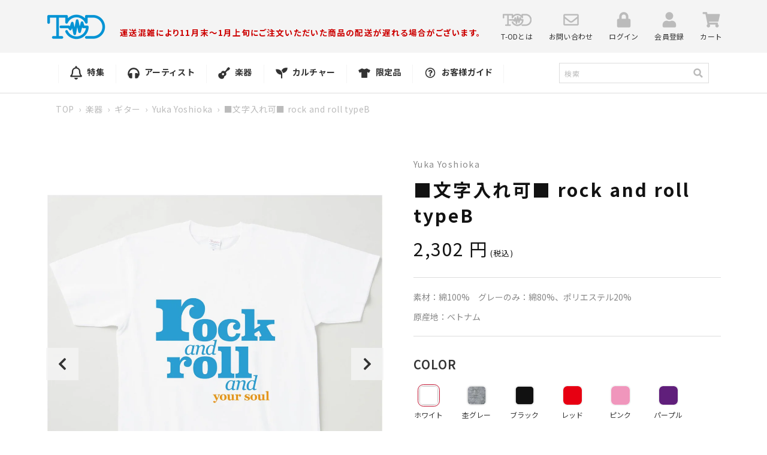

--- FILE ---
content_type: text/html; charset=utf-8
request_url: https://t-od.jp/products/wen-zi-ru-reke-rock-and-roll-typeb
body_size: 45609
content:
<!doctype html>
<html class="no-js" lang="ja">
  <head>
    <script type="application/vnd.locksmith+json" data-locksmith>{"version":"v245","locked":false,"initialized":true,"scope":"product","access_granted":true,"access_denied":false,"requires_customer":false,"manual_lock":false,"remote_lock":false,"has_timeout":false,"remote_rendered":null,"hide_resource":false,"hide_links_to_resource":false,"transparent":true,"locks":{"all":[],"opened":[]},"keys":[],"keys_signature":"46269932f12552fc16b4e028dc591c218be91ee8faa798c57cb57b140084661c","state":{"template":"product","theme":131326673142,"product":"wen-zi-ru-reke-rock-and-roll-typeb","collection":null,"page":null,"blog":null,"article":null,"app":null},"now":1764397293,"path":"\/products\/wen-zi-ru-reke-rock-and-roll-typeb","locale_root_url":"\/","canonical_url":"https:\/\/t-od.jp\/products\/wen-zi-ru-reke-rock-and-roll-typeb","customer_id":null,"customer_id_signature":"46269932f12552fc16b4e028dc591c218be91ee8faa798c57cb57b140084661c","cart":null}</script><script data-locksmith>!function(){var require=undefined,reqwest=function(){function succeed(e){var t=protocolRe.exec(e.url);return t=t&&t[1]||context.location.protocol,httpsRe.test(t)?twoHundo.test(e.request.status):!!e.request.response}function handleReadyState(e,t,n){return function(){return e._aborted?n(e.request):e._timedOut?n(e.request,"Request is aborted: timeout"):void(e.request&&4==e.request[readyState]&&(e.request.onreadystatechange=noop,succeed(e)?t(e.request):n(e.request)))}}function setHeaders(e,t){var n,s=t.headers||{};s.Accept=s.Accept||defaultHeaders.accept[t.type]||defaultHeaders.accept["*"];var r="undefined"!=typeof FormData&&t.data instanceof FormData;for(n in!t.crossOrigin&&!s[requestedWith]&&(s[requestedWith]=defaultHeaders.requestedWith),!s[contentType]&&!r&&(s[contentType]=t.contentType||defaultHeaders.contentType),s)s.hasOwnProperty(n)&&"setRequestHeader"in e&&e.setRequestHeader(n,s[n])}function setCredentials(e,t){"undefined"!=typeof t.withCredentials&&"undefined"!=typeof e.withCredentials&&(e.withCredentials=!!t.withCredentials)}function generalCallback(e){lastValue=e}function urlappend(e,t){return e+(/[?]/.test(e)?"&":"?")+t}function handleJsonp(e,t,n,s){var r=uniqid++,a=e.jsonpCallback||"callback",o=e.jsonpCallbackName||reqwest.getcallbackPrefix(r),i=new RegExp("((^|[?]|&)"+a+")=([^&]+)"),l=s.match(i),c=doc.createElement("script"),u=0,d=-1!==navigator.userAgent.indexOf("MSIE 10.0");return l?"?"===l[3]?s=s.replace(i,"$1="+o):o=l[3]:s=urlappend(s,a+"="+o),context[o]=generalCallback,c.type="text/javascript",c.src=s,c.async=!0,"undefined"!=typeof c.onreadystatechange&&!d&&(c.htmlFor=c.id="_reqwest_"+r),c.onload=c.onreadystatechange=function(){if(c[readyState]&&"complete"!==c[readyState]&&"loaded"!==c[readyState]||u)return!1;c.onload=c.onreadystatechange=null,c.onclick&&c.onclick(),t(lastValue),lastValue=undefined,head.removeChild(c),u=1},head.appendChild(c),{abort:function(){c.onload=c.onreadystatechange=null,n({},"Request is aborted: timeout",{}),lastValue=undefined,head.removeChild(c),u=1}}}function getRequest(e,t){var n,s=this.o,r=(s.method||"GET").toUpperCase(),a="string"==typeof s?s:s.url,o=!1!==s.processData&&s.data&&"string"!=typeof s.data?reqwest.toQueryString(s.data):s.data||null,i=!1;return("jsonp"==s.type||"GET"==r)&&o&&(a=urlappend(a,o),o=null),"jsonp"==s.type?handleJsonp(s,e,t,a):((n=s.xhr&&s.xhr(s)||xhr(s)).open(r,a,!1!==s.async),setHeaders(n,s),setCredentials(n,s),context[xDomainRequest]&&n instanceof context[xDomainRequest]?(n.onload=e,n.onerror=t,n.onprogress=function(){},i=!0):n.onreadystatechange=handleReadyState(this,e,t),s.before&&s.before(n),i?setTimeout(function(){n.send(o)},200):n.send(o),n)}function Reqwest(e,t){this.o=e,this.fn=t,init.apply(this,arguments)}function setType(e){return null===e?undefined:e.match("json")?"json":e.match("javascript")?"js":e.match("text")?"html":e.match("xml")?"xml":void 0}function init(o,fn){function complete(e){for(o.timeout&&clearTimeout(self.timeout),self.timeout=null;0<self._completeHandlers.length;)self._completeHandlers.shift()(e)}function success(resp){var type=o.type||resp&&setType(resp.getResponseHeader("Content-Type"));resp="jsonp"!==type?self.request:resp;var filteredResponse=globalSetupOptions.dataFilter(resp.responseText,type),r=filteredResponse;try{resp.responseText=r}catch(e){}if(r)switch(type){case"json":try{resp=context.JSON?context.JSON.parse(r):eval("("+r+")")}catch(err){return error(resp,"Could not parse JSON in response",err)}break;case"js":resp=eval(r);break;case"html":resp=r;break;case"xml":resp=resp.responseXML&&resp.responseXML.parseError&&resp.responseXML.parseError.errorCode&&resp.responseXML.parseError.reason?null:resp.responseXML}for(self._responseArgs.resp=resp,self._fulfilled=!0,fn(resp),self._successHandler(resp);0<self._fulfillmentHandlers.length;)resp=self._fulfillmentHandlers.shift()(resp);complete(resp)}function timedOut(){self._timedOut=!0,self.request.abort()}function error(e,t,n){for(e=self.request,self._responseArgs.resp=e,self._responseArgs.msg=t,self._responseArgs.t=n,self._erred=!0;0<self._errorHandlers.length;)self._errorHandlers.shift()(e,t,n);complete(e)}this.url="string"==typeof o?o:o.url,this.timeout=null,this._fulfilled=!1,this._successHandler=function(){},this._fulfillmentHandlers=[],this._errorHandlers=[],this._completeHandlers=[],this._erred=!1,this._responseArgs={};var self=this;fn=fn||function(){},o.timeout&&(this.timeout=setTimeout(function(){timedOut()},o.timeout)),o.success&&(this._successHandler=function(){o.success.apply(o,arguments)}),o.error&&this._errorHandlers.push(function(){o.error.apply(o,arguments)}),o.complete&&this._completeHandlers.push(function(){o.complete.apply(o,arguments)}),this.request=getRequest.call(this,success,error)}function reqwest(e,t){return new Reqwest(e,t)}function normalize(e){return e?e.replace(/\r?\n/g,"\r\n"):""}function serial(e,t){var n,s,r,a,o=e.name,i=e.tagName.toLowerCase(),l=function(e){e&&!e.disabled&&t(o,normalize(e.attributes.value&&e.attributes.value.specified?e.value:e.text))};if(!e.disabled&&o)switch(i){case"input":/reset|button|image|file/i.test(e.type)||(n=/checkbox/i.test(e.type),s=/radio/i.test(e.type),r=e.value,(!n&&!s||e.checked)&&t(o,normalize(n&&""===r?"on":r)));break;case"textarea":t(o,normalize(e.value));break;case"select":if("select-one"===e.type.toLowerCase())l(0<=e.selectedIndex?e.options[e.selectedIndex]:null);else for(a=0;e.length&&a<e.length;a++)e.options[a].selected&&l(e.options[a])}}function eachFormElement(){var e,t,a=this,n=function(e,t){var n,s,r;for(n=0;n<t.length;n++)for(r=e[byTag](t[n]),s=0;s<r.length;s++)serial(r[s],a)};for(t=0;t<arguments.length;t++)e=arguments[t],/input|select|textarea/i.test(e.tagName)&&serial(e,a),n(e,["input","select","textarea"])}function serializeQueryString(){return reqwest.toQueryString(reqwest.serializeArray.apply(null,arguments))}function serializeHash(){var n={};return eachFormElement.apply(function(e,t){e in n?(n[e]&&!isArray(n[e])&&(n[e]=[n[e]]),n[e].push(t)):n[e]=t},arguments),n}function buildParams(e,t,n,s){var r,a,o,i=/\[\]$/;if(isArray(t))for(a=0;t&&a<t.length;a++)o=t[a],n||i.test(e)?s(e,o):buildParams(e+"["+("object"==typeof o?a:"")+"]",o,n,s);else if(t&&"[object Object]"===t.toString())for(r in t)buildParams(e+"["+r+"]",t[r],n,s);else s(e,t)}var context=this,XHR2;if("window"in context)var doc=document,byTag="getElementsByTagName",head=doc[byTag]("head")[0];else try{XHR2=require("xhr2")}catch(ex){throw new Error("Peer dependency `xhr2` required! Please npm install xhr2")}var httpsRe=/^http/,protocolRe=/(^\w+):\/\//,twoHundo=/^(20\d|1223)$/,readyState="readyState",contentType="Content-Type",requestedWith="X-Requested-With",uniqid=0,callbackPrefix="reqwest_"+ +new Date,lastValue,xmlHttpRequest="XMLHttpRequest",xDomainRequest="XDomainRequest",noop=function(){},isArray="function"==typeof Array.isArray?Array.isArray:function(e){return e instanceof Array},defaultHeaders={contentType:"application/x-www-form-urlencoded",requestedWith:xmlHttpRequest,accept:{"*":"text/javascript, text/html, application/xml, text/xml, */*",xml:"application/xml, text/xml",html:"text/html",text:"text/plain",json:"application/json, text/javascript",js:"application/javascript, text/javascript"}},xhr=function(e){if(!0!==e.crossOrigin)return context[xmlHttpRequest]?new XMLHttpRequest:XHR2?new XHR2:new ActiveXObject("Microsoft.XMLHTTP");var t=context[xmlHttpRequest]?new XMLHttpRequest:null;if(t&&"withCredentials"in t)return t;if(context[xDomainRequest])return new XDomainRequest;throw new Error("Browser does not support cross-origin requests")},globalSetupOptions={dataFilter:function(e){return e}};return Reqwest.prototype={abort:function(){this._aborted=!0,this.request.abort()},retry:function(){init.call(this,this.o,this.fn)},then:function(e,t){return e=e||function(){},t=t||function(){},this._fulfilled?this._responseArgs.resp=e(this._responseArgs.resp):this._erred?t(this._responseArgs.resp,this._responseArgs.msg,this._responseArgs.t):(this._fulfillmentHandlers.push(e),this._errorHandlers.push(t)),this},always:function(e){return this._fulfilled||this._erred?e(this._responseArgs.resp):this._completeHandlers.push(e),this},fail:function(e){return this._erred?e(this._responseArgs.resp,this._responseArgs.msg,this._responseArgs.t):this._errorHandlers.push(e),this},"catch":function(e){return this.fail(e)}},reqwest.serializeArray=function(){var n=[];return eachFormElement.apply(function(e,t){n.push({name:e,value:t})},arguments),n},reqwest.serialize=function(){if(0===arguments.length)return"";var e,t=Array.prototype.slice.call(arguments,0);return(e=t.pop())&&e.nodeType&&t.push(e)&&(e=null),e&&(e=e.type),("map"==e?serializeHash:"array"==e?reqwest.serializeArray:serializeQueryString).apply(null,t)},reqwest.toQueryString=function(e,t){var n,s,r=t||!1,a=[],o=encodeURIComponent,i=function(e,t){t="function"==typeof t?t():null==t?"":t,a[a.length]=o(e)+"="+o(t)};if(isArray(e))for(s=0;e&&s<e.length;s++)i(e[s].name,e[s].value);else for(n in e)e.hasOwnProperty(n)&&buildParams(n,e[n],r,i);return a.join("&").replace(/%20/g,"+")},reqwest.getcallbackPrefix=function(){return callbackPrefix},reqwest.compat=function(e,t){return e&&(e.type&&(e.method=e.type)&&delete e.type,e.dataType&&(e.type=e.dataType),e.jsonpCallback&&(e.jsonpCallbackName=e.jsonpCallback)&&delete e.jsonpCallback,e.jsonp&&(e.jsonpCallback=e.jsonp)),new Reqwest(e,t)},reqwest.ajaxSetup=function(e){for(var t in e=e||{})globalSetupOptions[t]=e[t]},reqwest}();
/*!
  * Reqwest! A general purpose XHR connection manager
  * license MIT (c) Dustin Diaz 2015
  * https://github.com/ded/reqwest
  */!function(){var o=window.Locksmith={},e=document.querySelector('script[type="application/vnd.locksmith+json"]'),n=e&&e.innerHTML;if(o.state={},o.util={},o.loading=!1,n)try{o.state=JSON.parse(n)}catch(u){}if(document.addEventListener&&document.querySelector){var s,r,a,t=[76,79,67,75,83,77,73,84,72,49,49],i=function(){r=t.slice(0)},l="style",c=function(e){e&&27!==e.keyCode&&"click"!==e.type||(document.removeEventListener("keydown",c),document.removeEventListener("click",c),s&&document.body.removeChild(s),s=null)};i(),document.addEventListener("keyup",function(e){if(e.keyCode===r[0]){if(clearTimeout(a),r.shift(),0<r.length)return void(a=setTimeout(i,1e3));i(),c(),(s=document.createElement("div"))[l].width="50%",s[l].maxWidth="1000px",s[l].height="85%",s[l].border="1px rgba(0, 0, 0, 0.2) solid",s[l].background="rgba(255, 255, 255, 0.99)",s[l].borderRadius="4px",s[l].position="fixed",s[l].top="50%",s[l].left="50%",s[l].transform="translateY(-50%) translateX(-50%)",s[l].boxShadow="0 2px 5px rgba(0, 0, 0, 0.3), 0 0 100vh 100vw rgba(0, 0, 0, 0.5)",s[l].zIndex="2147483645";var t=document.createElement("textarea");t.value=JSON.stringify(JSON.parse(n),null,2),t[l].border="none",t[l].display="block",t[l].boxSizing="border-box",t[l].width="100%",t[l].height="100%",t[l].background="transparent",t[l].padding="22px",t[l].fontFamily="monospace",t[l].fontSize="14px",t[l].color="#333",t[l].resize="none",t[l].outline="none",t.readOnly=!0,s.appendChild(t),document.body.appendChild(s),t.addEventListener("click",function(e){e.stopImmediatePropagation()}),t.select(),document.addEventListener("keydown",c),document.addEventListener("click",c)}})}o.isEmbedded=-1!==window.location.search.indexOf("_ab=0&_fd=0&_sc=1"),o.path=o.state.path||window.location.pathname,o.basePath=o.state.locale_root_url.concat("/apps/locksmith").replace(/^\/\//,"/"),o.reloading=!1,o.util.console=window.console||{log:function(){},error:function(){}},o.util.makeUrl=function(e,t){var n,s=o.basePath+e,r=[],a=o.cache();for(n in a)r.push(n+"="+encodeURIComponent(a[n]));for(n in t)r.push(n+"="+encodeURIComponent(t[n]));return o.state.customer_id&&(r.push("customer_id="+encodeURIComponent(o.state.customer_id)),r.push("customer_id_signature="+encodeURIComponent(o.state.customer_id_signature))),s+=(-1===s.indexOf("?")?"?":"&")+r.join("&")},o._initializeCallbacks=[],o.on=function(e,t){if("initialize"!==e)throw'Locksmith.on() currently only supports the "initialize" event';o._initializeCallbacks.push(t)},o.initializeSession=function(e){if(!o.isEmbedded){var t=!1,n=!0,s=!0;(e=e||{}).silent&&(s=n=!(t=!0)),o.ping({silent:t,spinner:n,reload:s,callback:function(){o._initializeCallbacks.forEach(function(e){e()})}})}},o.cache=function(e){var t={};try{var n=function r(e){return(document.cookie.match("(^|; )"+e+"=([^;]*)")||0)[2]};t=JSON.parse(decodeURIComponent(n("locksmith-params")||"{}"))}catch(u){}if(e){for(var s in e)t[s]=e[s];document.cookie="locksmith-params=; expires=Thu, 01 Jan 1970 00:00:00 GMT; path=/",document.cookie="locksmith-params="+encodeURIComponent(JSON.stringify(t))+"; path=/"}return t},o.cache.cart=o.state.cart,o.cache.cartLastSaved=null,o.params=o.cache(),o.util.reload=function(){o.reloading=!0;try{window.location.href=window.location.href.replace(/#.*/,"")}catch(u){o.util.console.error("Preferred reload method failed",u),window.location.reload()}},o.cache.saveCart=function(e){if(!o.cache.cart||o.cache.cart===o.cache.cartLastSaved)return e?e():null;var t=o.cache.cartLastSaved;o.cache.cartLastSaved=o.cache.cart,reqwest({url:"/cart/update.json",method:"post",type:"json",data:{attributes:{locksmith:o.cache.cart}},complete:e,error:function(e){if(o.cache.cartLastSaved=t,!o.reloading)throw e}})},o.util.spinnerHTML='<style>body{background:#FFF}@keyframes spin{from{transform:rotate(0deg)}to{transform:rotate(360deg)}}#loading{display:flex;width:100%;height:50vh;color:#777;align-items:center;justify-content:center}#loading .spinner{display:block;animation:spin 600ms linear infinite;position:relative;width:50px;height:50px}#loading .spinner-ring{stroke:currentColor;stroke-dasharray:100%;stroke-width:2px;stroke-linecap:round;fill:none}</style><div id="loading"><div class="spinner"><svg width="100%" height="100%"><svg preserveAspectRatio="xMinYMin"><circle class="spinner-ring" cx="50%" cy="50%" r="45%"></circle></svg></svg></div></div>',o.util.clobberBody=function(e){document.body.innerHTML=e},o.util.clobberDocument=function(e){e.responseText&&(e=e.responseText),document.documentElement&&document.removeChild(document.documentElement);var t=document.open("text/html","replace");t.writeln(e),t.close(),setTimeout(function(){var e=t.querySelector("[autofocus]");e&&e.focus()},100)},o.util.serializeForm=function(e){if(e&&"FORM"===e.nodeName){var t,n,s={};for(t=e.elements.length-1;0<=t;t-=1)if(""!==e.elements[t].name)switch(e.elements[t].nodeName){case"INPUT":switch(e.elements[t].type){default:case"text":case"hidden":case"password":case"button":case"reset":case"submit":s[e.elements[t].name]=e.elements[t].value;break;case"checkbox":case"radio":e.elements[t].checked&&(s[e.elements[t].name]=e.elements[t].value);break;case"file":}break;case"TEXTAREA":s[e.elements[t].name]=e.elements[t].value;break;case"SELECT":switch(e.elements[t].type){case"select-one":s[e.elements[t].name]=e.elements[t].value;break;case"select-multiple":for(n=e.elements[t].options.length-1;0<=n;n-=1)e.elements[t].options[n].selected&&(s[e.elements[t].name]=e.elements[t].options[n].value)}break;case"BUTTON":switch(e.elements[t].type){case"reset":case"submit":case"button":s[e.elements[t].name]=e.elements[t].value}}return s}},o.util.on=function(e,a,o,t){t=t||document;var i="locksmith-"+e+a,n=function(e){var t=e.target,n=e.target.parentElement,s=t.className.baseVal||t.className||"",r=n.className.baseVal||n.className||"";("string"==typeof s&&-1!==s.split(/\s+/).indexOf(a)||"string"==typeof r&&-1!==r.split(/\s+/).indexOf(a))&&!e[i]&&(e[i]=!0,o(e))};t.attachEvent?t.attachEvent(e,n):t.addEventListener(e,n,!1)},o.util.enableActions=function(e){o.util.on("click","locksmith-action",function(e){e.preventDefault();var t=e.target;t.dataset.confirmWith&&!confirm(t.dataset.confirmWith)||(t.disabled=!0,t.innerText=t.dataset.disableWith,o.post("/action",t.dataset.locksmithParams,{spinner:!1,type:"text",success:function(e){(e=JSON.parse(e.responseText)).message&&alert(e.message),o.util.reload()}}))},e)},o.util.inject=function(e,t){var n=["data","locksmith","append"];if(-1!==t.indexOf(n.join("-"))){var s=document.createElement("div");s.innerHTML=t,e.appendChild(s)}else e.innerHTML=t;var r,a,o=e.querySelectorAll("script");for(a=0;a<o.length;++a){r=o[a];var i=document.createElement("script");if(r.type&&(i.type=r.type),r.src)i.src=r.src;else{var l=document.createTextNode(r.innerHTML);i.appendChild(l)}e.appendChild(i)}var c=e.querySelector("[autofocus]");c&&c.focus()},o.post=function(e,t,n){!1!==(n=n||{}).spinner&&o.util.clobberBody(o.util.spinnerHTML);var s={};n.container===document?(s.layout=1,n.success=function(e){document.getElementById(n.container);o.util.clobberDocument(e)}):n.container&&(s.layout=0,n.success=function(e){var t=document.getElementById(n.container);o.util.inject(t,e),t.id===t.firstChild.id&&t.parentElement.replaceChild(t.firstChild,t)}),n.form_type&&(t.form_type=n.form_type),n.include_layout_classes!==undefined&&(t.include_layout_classes=n.include_layout_classes),n.lock_id!==undefined&&(t.lock_id=n.lock_id),o.loading=!0;var r=o.util.makeUrl(e,s);reqwest({url:r,method:"post",type:n.type||"html",data:t,complete:function(){o.loading=!1},error:function(e){if(!o.reloading)if("dashboard.weglot.com"!==window.location.host){if(!n.silent)throw alert("Something went wrong! Please refresh and try again."),e;console.error(e)}else console.error(e)},success:n.success||o.util.clobberDocument})},o.postResource=function(e,t){e.path=o.path,e.search=window.location.search,e.state=o.state,e.passcode&&(e.passcode=e.passcode.trim()),e.email&&(e.email=e.email.trim()),e.state.cart=o.cache.cart,e.locksmith_json=o.jsonTag,e.locksmith_json_signature=o.jsonTagSignature,o.post("/resource",e,t)},o.ping=function(e){if(!o.isEmbedded){e=e||{};var t=function(){e.reload?o.util.reload():"function"==typeof e.callback&&e.callback()};o.post("/ping",{path:o.path,search:window.location.search,state:o.state},{spinner:!!e.spinner,silent:"undefined"==typeof e.silent||e.silent,type:"text",success:function(e){(e=JSON.parse(e.responseText)).messages&&0<e.messages.length&&o.showMessages(e.messages),e.cart&&o.cache.cart!==e.cart?(o.cache.cart=e.cart,o.cache.saveCart(function(){t(),e.cart&&e.cart.match(/^.+:/)&&o.util.reload()})):t()}})}},o.timeoutMonitor=function(){var e=o.cache.cart;o.ping({callback:function(){e!==o.cache.cart||setTimeout(function(){o.timeoutMonitor()},6e4)}})},o.showMessages=function(e){var t=document.createElement("div");t.style.position="fixed",t.style.left=0,t.style.right=0,t.style.bottom="-50px",t.style.opacity=0,t.style.background="#191919",t.style.color="#ddd",t.style.transition="bottom 0.2s, opacity 0.2s",t.style.zIndex=999999,t.innerHTML="        <style>          .locksmith-ab .locksmith-b { display: none; }          .locksmith-ab.toggled .locksmith-b { display: flex; }          .locksmith-ab.toggled .locksmith-a { display: none; }          .locksmith-flex { display: flex; flex-wrap: wrap; justify-content: space-between; align-items: center; padding: 10px 20px; }          .locksmith-message + .locksmith-message { border-top: 1px #555 solid; }          .locksmith-message a { color: inherit; font-weight: bold; }          .locksmith-message a:hover { color: inherit; opacity: 0.8; }          a.locksmith-ab-toggle { font-weight: inherit; text-decoration: underline; }          .locksmith-text { flex-grow: 1; }          .locksmith-cta { flex-grow: 0; text-align: right; }          .locksmith-cta button { transform: scale(0.8); transform-origin: left; }          .locksmith-cta > * { display: block; }          .locksmith-cta > * + * { margin-top: 10px; }          .locksmith-message a.locksmith-close { flex-grow: 0; text-decoration: none; margin-left: 15px; font-size: 30px; font-family: monospace; display: block; padding: 2px 10px; }                    @media screen and (max-width: 600px) {            .locksmith-wide-only { display: none !important; }            .locksmith-flex { padding: 0 15px; }            .locksmith-flex > * { margin-top: 5px; margin-bottom: 5px; }            .locksmith-cta { text-align: left; }          }                    @media screen and (min-width: 601px) {            .locksmith-narrow-only { display: none !important; }          }        </style>      "+e.map(function(e){return'<div class="locksmith-message">'+e+"</div>"}).join(""),document.body.appendChild(t),document.body.style.position="relative",document.body.parentElement.style.paddingBottom=t.offsetHeight+"px",setTimeout(function(){t.style.bottom=0,t.style.opacity=1},50),o.util.on("click","locksmith-ab-toggle",function(e){e.preventDefault();for(var t=e.target.parentElement;-1===t.className.split(" ").indexOf("locksmith-ab");)t=t.parentElement;-1!==t.className.split(" ").indexOf("toggled")?t.className=t.className.replace("toggled",""):t.className=t.className+" toggled"}),o.util.enableActions(t)}}()}();</script>
      <script data-locksmith>Locksmith.cache.cart=null</script>

  <script data-locksmith>Locksmith.jsonTag="{\"version\":\"v245\",\"locked\":false,\"initialized\":true,\"scope\":\"product\",\"access_granted\":true,\"access_denied\":false,\"requires_customer\":false,\"manual_lock\":false,\"remote_lock\":false,\"has_timeout\":false,\"remote_rendered\":null,\"hide_resource\":false,\"hide_links_to_resource\":false,\"transparent\":true,\"locks\":{\"all\":[],\"opened\":[]},\"keys\":[],\"keys_signature\":\"46269932f12552fc16b4e028dc591c218be91ee8faa798c57cb57b140084661c\",\"state\":{\"template\":\"product\",\"theme\":131326673142,\"product\":\"wen-zi-ru-reke-rock-and-roll-typeb\",\"collection\":null,\"page\":null,\"blog\":null,\"article\":null,\"app\":null},\"now\":1764397293,\"path\":\"\\\/products\\\/wen-zi-ru-reke-rock-and-roll-typeb\",\"locale_root_url\":\"\\\/\",\"canonical_url\":\"https:\\\/\\\/t-od.jp\\\/products\\\/wen-zi-ru-reke-rock-and-roll-typeb\",\"customer_id\":null,\"customer_id_signature\":\"46269932f12552fc16b4e028dc591c218be91ee8faa798c57cb57b140084661c\",\"cart\":null}";Locksmith.jsonTagSignature="c1d1dc13211c53815957d28aae8bb044bc4e00c00410e6d2f6d27f5583636c51"</script>
    <meta charset="utf-8">
    <meta http-equiv="X-UA-Compatible" content="IE=edge">
    <meta name="viewport" content="width=device-width,initial-scale=1">
    <meta name="theme-color" content="">
    <link rel="canonical" href="https://t-od.jp/products/wen-zi-ru-reke-rock-and-roll-typeb">
    <link rel="preconnect" href="https://cdn.shopify.com" crossorigin>
        
    <!-- Google Tag Manager -->
    <script>(function(w,d,s,l,i){w[l]=w[l]||[];w[l].push({'gtm.start':
new Date().getTime(),event:'gtm.js'});var f=d.getElementsByTagName(s)[0],
j=d.createElement(s),dl=l!='dataLayer'?'&l='+l:'';j.async=true;j.src=
'https://www.googletagmanager.com/gtm.js?id='+i+dl;f.parentNode.insertBefore(j,f);
})(window,document,'script','dataLayer','GTM-5MRH9SKB');</script>
    <!-- End Google Tag Manager --><link rel="icon" type="image/png" href="//t-od.jp/cdn/shop/files/favicon_32x32.jpg?v=1644889800"><link rel="preconnect" href="https://fonts.shopifycdn.com" crossorigin><title>
      ■文字入れ可■ rock and roll typeB
 &ndash; T-OD（株式会社リットーミュージック T1010001032081）</title>

    
<meta name="description" content="音楽好きなあなたにぜひ着てほしい「rock and roll」Tシャツ。英数字10文字以内であれば「your soul」の部分にはお名前やニックネーム、お好きな文字を入れることも可能。あなたにとってのロックンロールって、いったい何？　今の想いを胸に刻もう！">


    

<meta property="og:site_name" content="T-OD（株式会社リットーミュージック T1010001032081）">
<meta property="og:url" content="https://t-od.jp/products/wen-zi-ru-reke-rock-and-roll-typeb"><meta property="og:title" content="■文字入れ可■ rock and roll typeB">
<meta property="og:type" content="product">
<meta property="og:description" content="音楽好きなあなたにぜひ着てほしい「rock and roll」Tシャツ。英数字10文字以内であれば「your soul」の部分にはお名前やニックネーム、お好きな文字を入れることも可能。あなたにとってのロックンロールって、いったい何？　今の想いを胸に刻もう！">
<meta property="og:image" content="http://t-od.jp/cdn/shop/products/yoshiokaTSEN01010000001.001.-_1.jpg?v=1645775403">
<meta property="og:image:secure_url" content="https://t-od.jp/cdn/shop/products/yoshiokaTSEN01010000001.001.-_1.jpg?v=1645775403">
<meta property="og:image:width" content="1340">
  <meta property="og:image:height" content="1600"><meta property="og:price:amount" content="2,302">
<meta property="og:price:currency" content="JPY">
<meta name="twitter:site" content="@tod_tshirts"><meta name="twitter:card" content="summary_large_image"><meta name="twitter:title" content="■文字入れ可■ rock and roll typeB">
<meta name="twitter:description" content="音楽好きなあなたにぜひ着てほしい「rock and roll」Tシャツ。英数字10文字以内であれば「your soul」の部分にはお名前やニックネーム、お好きな文字を入れることも可能。あなたにとってのロックンロールって、いったい何？　今の想いを胸に刻もう！">


    <script src="//t-od.jp/cdn/shop/t/5/assets/global.js?v=98741309633483609121646816041" defer="defer"></script>
    <script src="//t-od.jp/cdn/shop/t/5/assets/jquery-1.12.4.min.js?v=143819514376552347241646816044"></script>
    <script src="//t-od.jp/cdn/shop/t/5/assets/slick.js?v=105025176094941433761646816040" defer="defer"></script>
    <script src="//t-od.jp/cdn/shop/t/5/assets/jquery.magnific-popup.js?v=140891329764950096061646816040" defer="defer"></script>
    <script src="//t-od.jp/cdn/shop/t/5/assets/photoswipe.min.js?v=19871469180141739531646816041" defer="defer"></script>
    <script src="//t-od.jp/cdn/shop/t/5/assets/photoswipe-ui-default.min.js?v=160891119641900135171646816042" defer="defer"></script>
    <script src="//t-od.jp/cdn/shop/t/5/assets/common.js?v=67519863776831617151646816040" defer="defer"></script>
    <script>window.performance && window.performance.mark && window.performance.mark('shopify.content_for_header.start');</script><meta name="facebook-domain-verification" content="duk600ygddki3my4u3966gzbvziqxk">
<meta name="google-site-verification" content="J7LUuxFVrnwxP8EUOmm6z9rkwMnoCqkKeS2n2R_eQTE">
<meta id="shopify-digital-wallet" name="shopify-digital-wallet" content="/60455321846/digital_wallets/dialog">
<link rel="alternate" type="application/json+oembed" href="https://t-od.jp/products/wen-zi-ru-reke-rock-and-roll-typeb.oembed">
<script async="async" src="/checkouts/internal/preloads.js?locale=ja-JP"></script>
<script id="shopify-features" type="application/json">{"accessToken":"17d5809502b211d706ded6b2d4dc4f4c","betas":["rich-media-storefront-analytics"],"domain":"t-od.jp","predictiveSearch":false,"shopId":60455321846,"locale":"ja"}</script>
<script>var Shopify = Shopify || {};
Shopify.shop = "t-od.myshopify.com";
Shopify.locale = "ja";
Shopify.currency = {"active":"JPY","rate":"1.0"};
Shopify.country = "JP";
Shopify.theme = {"name":"t-od.myshopify.com\/main-20250909差分対応済み","id":131326673142,"schema_name":"Dawn","schema_version":"2.2.0","theme_store_id":null,"role":"main"};
Shopify.theme.handle = "null";
Shopify.theme.style = {"id":null,"handle":null};
Shopify.cdnHost = "t-od.jp/cdn";
Shopify.routes = Shopify.routes || {};
Shopify.routes.root = "/";</script>
<script type="module">!function(o){(o.Shopify=o.Shopify||{}).modules=!0}(window);</script>
<script>!function(o){function n(){var o=[];function n(){o.push(Array.prototype.slice.apply(arguments))}return n.q=o,n}var t=o.Shopify=o.Shopify||{};t.loadFeatures=n(),t.autoloadFeatures=n()}(window);</script>
<script id="shop-js-analytics" type="application/json">{"pageType":"product"}</script>
<script defer="defer" async type="module" src="//t-od.jp/cdn/shopifycloud/shop-js/modules/v2/client.init-shop-cart-sync_DLd17SO6.ja.esm.js"></script>
<script defer="defer" async type="module" src="//t-od.jp/cdn/shopifycloud/shop-js/modules/v2/chunk.common_Df7BE-Gc.esm.js"></script>
<script type="module">
  await import("//t-od.jp/cdn/shopifycloud/shop-js/modules/v2/client.init-shop-cart-sync_DLd17SO6.ja.esm.js");
await import("//t-od.jp/cdn/shopifycloud/shop-js/modules/v2/chunk.common_Df7BE-Gc.esm.js");

  window.Shopify.SignInWithShop?.initShopCartSync?.({"fedCMEnabled":true,"windoidEnabled":true});

</script>
<script id="__st">var __st={"a":60455321846,"offset":32400,"reqid":"17334bc9-a979-4c60-9ea2-3dfe8f439f0d-1764397293","pageurl":"t-od.jp\/products\/wen-zi-ru-reke-rock-and-roll-typeb","u":"06bf7a8e8676","p":"product","rtyp":"product","rid":7578036994294};</script>
<script>window.ShopifyPaypalV4VisibilityTracking = true;</script>
<script id="captcha-bootstrap">!function(){'use strict';const t='contact',e='account',n='new_comment',o=[[t,t],['blogs',n],['comments',n],[t,'customer']],c=[[e,'customer_login'],[e,'guest_login'],[e,'recover_customer_password'],[e,'create_customer']],r=t=>t.map((([t,e])=>`form[action*='/${t}']:not([data-nocaptcha='true']) input[name='form_type'][value='${e}']`)).join(','),a=t=>()=>t?[...document.querySelectorAll(t)].map((t=>t.form)):[];function s(){const t=[...o],e=r(t);return a(e)}const i='password',u='form_key',d=['recaptcha-v3-token','g-recaptcha-response','h-captcha-response',i],f=()=>{try{return window.sessionStorage}catch{return}},m='__shopify_v',_=t=>t.elements[u];function p(t,e,n=!1){try{const o=window.sessionStorage,c=JSON.parse(o.getItem(e)),{data:r}=function(t){const{data:e,action:n}=t;return t[m]||n?{data:e,action:n}:{data:t,action:n}}(c);for(const[e,n]of Object.entries(r))t.elements[e]&&(t.elements[e].value=n);n&&o.removeItem(e)}catch(o){console.error('form repopulation failed',{error:o})}}const l='form_type',E='cptcha';function T(t){t.dataset[E]=!0}const w=window,h=w.document,L='Shopify',v='ce_forms',y='captcha';let A=!1;((t,e)=>{const n=(g='f06e6c50-85a8-45c8-87d0-21a2b65856fe',I='https://cdn.shopify.com/shopifycloud/storefront-forms-hcaptcha/ce_storefront_forms_captcha_hcaptcha.v1.5.2.iife.js',D={infoText:'hCaptchaによる保護',privacyText:'プライバシー',termsText:'利用規約'},(t,e,n)=>{const o=w[L][v],c=o.bindForm;if(c)return c(t,g,e,D).then(n);var r;o.q.push([[t,g,e,D],n]),r=I,A||(h.body.append(Object.assign(h.createElement('script'),{id:'captcha-provider',async:!0,src:r})),A=!0)});var g,I,D;w[L]=w[L]||{},w[L][v]=w[L][v]||{},w[L][v].q=[],w[L][y]=w[L][y]||{},w[L][y].protect=function(t,e){n(t,void 0,e),T(t)},Object.freeze(w[L][y]),function(t,e,n,w,h,L){const[v,y,A,g]=function(t,e,n){const i=e?o:[],u=t?c:[],d=[...i,...u],f=r(d),m=r(i),_=r(d.filter((([t,e])=>n.includes(e))));return[a(f),a(m),a(_),s()]}(w,h,L),I=t=>{const e=t.target;return e instanceof HTMLFormElement?e:e&&e.form},D=t=>v().includes(t);t.addEventListener('submit',(t=>{const e=I(t);if(!e)return;const n=D(e)&&!e.dataset.hcaptchaBound&&!e.dataset.recaptchaBound,o=_(e),c=g().includes(e)&&(!o||!o.value);(n||c)&&t.preventDefault(),c&&!n&&(function(t){try{if(!f())return;!function(t){const e=f();if(!e)return;const n=_(t);if(!n)return;const o=n.value;o&&e.removeItem(o)}(t);const e=Array.from(Array(32),(()=>Math.random().toString(36)[2])).join('');!function(t,e){_(t)||t.append(Object.assign(document.createElement('input'),{type:'hidden',name:u})),t.elements[u].value=e}(t,e),function(t,e){const n=f();if(!n)return;const o=[...t.querySelectorAll(`input[type='${i}']`)].map((({name:t})=>t)),c=[...d,...o],r={};for(const[a,s]of new FormData(t).entries())c.includes(a)||(r[a]=s);n.setItem(e,JSON.stringify({[m]:1,action:t.action,data:r}))}(t,e)}catch(e){console.error('failed to persist form',e)}}(e),e.submit())}));const S=(t,e)=>{t&&!t.dataset[E]&&(n(t,e.some((e=>e===t))),T(t))};for(const o of['focusin','change'])t.addEventListener(o,(t=>{const e=I(t);D(e)&&S(e,y())}));const B=e.get('form_key'),M=e.get(l),P=B&&M;t.addEventListener('DOMContentLoaded',(()=>{const t=y();if(P)for(const e of t)e.elements[l].value===M&&p(e,B);[...new Set([...A(),...v().filter((t=>'true'===t.dataset.shopifyCaptcha))])].forEach((e=>S(e,t)))}))}(h,new URLSearchParams(w.location.search),n,t,e,['guest_login'])})(!0,!0)}();</script>
<script integrity="sha256-52AcMU7V7pcBOXWImdc/TAGTFKeNjmkeM1Pvks/DTgc=" data-source-attribution="shopify.loadfeatures" defer="defer" src="//t-od.jp/cdn/shopifycloud/storefront/assets/storefront/load_feature-81c60534.js" crossorigin="anonymous"></script>
<script data-source-attribution="shopify.dynamic_checkout.dynamic.init">var Shopify=Shopify||{};Shopify.PaymentButton=Shopify.PaymentButton||{isStorefrontPortableWallets:!0,init:function(){window.Shopify.PaymentButton.init=function(){};var t=document.createElement("script");t.src="https://t-od.jp/cdn/shopifycloud/portable-wallets/latest/portable-wallets.ja.js",t.type="module",document.head.appendChild(t)}};
</script>
<script data-source-attribution="shopify.dynamic_checkout.buyer_consent">
  function portableWalletsHideBuyerConsent(e){var t=document.getElementById("shopify-buyer-consent"),n=document.getElementById("shopify-subscription-policy-button");t&&n&&(t.classList.add("hidden"),t.setAttribute("aria-hidden","true"),n.removeEventListener("click",e))}function portableWalletsShowBuyerConsent(e){var t=document.getElementById("shopify-buyer-consent"),n=document.getElementById("shopify-subscription-policy-button");t&&n&&(t.classList.remove("hidden"),t.removeAttribute("aria-hidden"),n.addEventListener("click",e))}window.Shopify?.PaymentButton&&(window.Shopify.PaymentButton.hideBuyerConsent=portableWalletsHideBuyerConsent,window.Shopify.PaymentButton.showBuyerConsent=portableWalletsShowBuyerConsent);
</script>
<script>
  function portableWalletsCleanup(e){e&&e.src&&console.error("Failed to load portable wallets script "+e.src);var t=document.querySelectorAll("shopify-accelerated-checkout .shopify-payment-button__skeleton, shopify-accelerated-checkout-cart .wallet-cart-button__skeleton"),e=document.getElementById("shopify-buyer-consent");for(let e=0;e<t.length;e++)t[e].remove();e&&e.remove()}function portableWalletsNotLoadedAsModule(e){e instanceof ErrorEvent&&"string"==typeof e.message&&e.message.includes("import.meta")&&"string"==typeof e.filename&&e.filename.includes("portable-wallets")&&(window.removeEventListener("error",portableWalletsNotLoadedAsModule),window.Shopify.PaymentButton.failedToLoad=e,"loading"===document.readyState?document.addEventListener("DOMContentLoaded",window.Shopify.PaymentButton.init):window.Shopify.PaymentButton.init())}window.addEventListener("error",portableWalletsNotLoadedAsModule);
</script>

<script type="module" src="https://t-od.jp/cdn/shopifycloud/portable-wallets/latest/portable-wallets.ja.js" onError="portableWalletsCleanup(this)" crossorigin="anonymous"></script>
<script nomodule>
  document.addEventListener("DOMContentLoaded", portableWalletsCleanup);
</script>

<link id="shopify-accelerated-checkout-styles" rel="stylesheet" media="screen" href="https://t-od.jp/cdn/shopifycloud/portable-wallets/latest/accelerated-checkout-backwards-compat.css" crossorigin="anonymous">
<style id="shopify-accelerated-checkout-cart">
        #shopify-buyer-consent {
  margin-top: 1em;
  display: inline-block;
  width: 100%;
}

#shopify-buyer-consent.hidden {
  display: none;
}

#shopify-subscription-policy-button {
  background: none;
  border: none;
  padding: 0;
  text-decoration: underline;
  font-size: inherit;
  cursor: pointer;
}

#shopify-subscription-policy-button::before {
  box-shadow: none;
}

      </style>
<script id="sections-script" data-sections="main-product,header" defer="defer" src="//t-od.jp/cdn/shop/t/5/compiled_assets/scripts.js?14985"></script>
<script>window.performance && window.performance.mark && window.performance.mark('shopify.content_for_header.end');</script>


    <style data-shopify>
      @font-face {
  font-family: Assistant;
  font-weight: 400;
  font-style: normal;
  font-display: swap;
  src: url("//t-od.jp/cdn/fonts/assistant/assistant_n4.9120912a469cad1cc292572851508ca49d12e768.woff2") format("woff2"),
       url("//t-od.jp/cdn/fonts/assistant/assistant_n4.6e9875ce64e0fefcd3f4446b7ec9036b3ddd2985.woff") format("woff");
}

      @font-face {
  font-family: Assistant;
  font-weight: 700;
  font-style: normal;
  font-display: swap;
  src: url("//t-od.jp/cdn/fonts/assistant/assistant_n7.bf44452348ec8b8efa3aa3068825305886b1c83c.woff2") format("woff2"),
       url("//t-od.jp/cdn/fonts/assistant/assistant_n7.0c887fee83f6b3bda822f1150b912c72da0f7b64.woff") format("woff");
}

      
      
      @font-face {
  font-family: Assistant;
  font-weight: 400;
  font-style: normal;
  font-display: swap;
  src: url("//t-od.jp/cdn/fonts/assistant/assistant_n4.9120912a469cad1cc292572851508ca49d12e768.woff2") format("woff2"),
       url("//t-od.jp/cdn/fonts/assistant/assistant_n4.6e9875ce64e0fefcd3f4446b7ec9036b3ddd2985.woff") format("woff");
}


      :root {
        --font-body-family: Assistant, sans-serif;
        --font-body-style: normal;
        --font-body-weight: 400;

        --font-heading-family: Assistant, sans-serif;
        --font-heading-style: normal;
        --font-heading-weight: 400;

        --color-base-text: 18, 18, 18;
        --color-base-background-1: 255, 255, 255;
        --color-base-background-2: 243, 243, 243;
        --color-base-solid-button-labels: 255, 255, 255;
        --color-base-outline-button-labels: 18, 18, 18;
        --color-base-accent-1: 18, 18, 18;
        --color-base-accent-2: 51, 79, 180;
        --payment-terms-background-color: #FFFFFF;

        --gradient-base-background-1: #FFFFFF;
        --gradient-base-background-2: #F3F3F3;
        --gradient-base-accent-1: #121212;
        --gradient-base-accent-2: #334FB4;

        --page-width: 160rem;
        --page-width-margin: 2rem;
      }

      *,
      *::before,
      *::after {
        box-sizing: inherit;
      }

      html {
        box-sizing: border-box;
        font-size: 62.5%;
        height: 100%;
      }

      body {
        display: grid;
        grid-template-rows: auto auto 1fr auto;
        grid-template-columns: 100%;
        min-height: 100%;
        margin: 0;
        font-size: 1.5rem;
        letter-spacing: 0.06rem;
        line-height: 1.8;
        font-family: var(--font-body-family);
        font-style: var(--font-body-style);
        font-weight: var(--font-body-weight);
      }

      .pageVisual {
	      background-image: url(//t-od.jp/cdn/shop/t/5/assets/header-background.png?v=31911624475363425241646816040);
      }

      .comLink a::after {
	      background-image: url(//t-od.jp/cdn/shop/t/5/assets/icon15.png?v=110153330379064145921646816040);
      }

      .numberUl select {
        background: #fff url(//t-od.jp/cdn/shop/t/5/assets/icon16.png?v=74496466518542886991646816046) no-repeat right 9px center;
      }

      .contactLink a::after {
        background-image: url(//t-od.jp/cdn/shop/t/5/assets/icon17.png?v=4406617493975686591646816041);
      }

      .slick-prev:before {
        background: url(//t-od.jp/cdn/shop/t/5/assets/prev.png?v=92735807785684790871646816040);
      }

      .slick-next:before {
        background: url(//t-od.jp/cdn/shop/t/5/assets/next.png?v=159190664544771009981646816040);
      }

      @media screen and (min-width: 750px) {
        body {
          font-size: 1.6rem;
        }
      }
    </style>

    <link href="//t-od.jp/cdn/shop/t/5/assets/base.css?v=92100600636134092251649657737" rel="stylesheet" type="text/css" media="all" />
    <link href="//t-od.jp/cdn/shop/t/5/assets/slick.css?v=98340474046176884051646816040" rel="stylesheet" type="text/css" media="all" />
    <link href="//t-od.jp/cdn/shop/t/5/assets/magnific-popup.css?v=65451962456944049981646816041" rel="stylesheet" type="text/css" media="all" />
    <link href="//t-od.jp/cdn/shop/t/5/assets/photoswipe.css?v=31669199233577837681646816039" rel="stylesheet" type="text/css" media="all" />
    <link href="//t-od.jp/cdn/shop/t/5/assets/default-skin.css?v=177203288492713698491646816045" rel="stylesheet" type="text/css" media="all" />
    <link href="//t-od.jp/cdn/shop/t/5/assets/style.css?v=162498683867376786951757391926" rel="stylesheet" type="text/css" media="all" />
<link rel="preload" as="font" href="//t-od.jp/cdn/fonts/assistant/assistant_n4.9120912a469cad1cc292572851508ca49d12e768.woff2" type="font/woff2" crossorigin><link rel="preload" as="font" href="//t-od.jp/cdn/fonts/assistant/assistant_n4.9120912a469cad1cc292572851508ca49d12e768.woff2" type="font/woff2" crossorigin><script>document.documentElement.className = document.documentElement.className.replace('no-js', 'js');</script>
  	

<!-- BEGIN app block: shopify://apps/vitals/blocks/app-embed/aeb48102-2a5a-4f39-bdbd-d8d49f4e20b8 --><link rel="preconnect" href="https://appsolve.io/" /><link rel="preconnect" href="https://cdn-sf.vitals.app/" /><script data-ver="58" id="vtlsAebData" class="notranslate">window.vtlsLiquidData = window.vtlsLiquidData || {};window.vtlsLiquidData.buildId = 54302;

window.vtlsLiquidData.apiHosts = {
	...window.vtlsLiquidData.apiHosts,
	"1": "https://appsolve.io"
};
	window.vtlsLiquidData.moduleSettings = {"48":{"469":true,"491":true,"588":true,"595":false,"603":"","605":"","606":"","781":true,"783":1,"876":0,"1076":true,"1105":0},"53":{"636":"4b8e15","637":"ffffff","638":0,"639":5,"640":"割引額：","642":"在庫切れ","643":"こちらの商品：","644":"合計金額：","645":true,"646":"カートに追加","647":"のご注文で","648":"で","649":"オフ","650":"各","651":"購入","652":"小計","653":"割引","654":"以前の価格","655":0,"656":0,"657":0,"658":0,"659":"ffffff","660":14,"661":"center","671":"000000","702":"数量","731":"そして","733":0,"734":"362e94","735":"8e86ed","736":true,"737":true,"738":true,"739":"right","740":60,"741":"無料","742":"無料","743":"ギフトを取得する","744":"1,2,4,5","750":"賜物","762":"割引","763":false,"773":"商品がカートに追加されました。","786":"割引額","848":"ffffff","849":"f6f6f6","850":"4f4f4f","851":"アイテムごと:","895":"eceeef","1007":"商品を交換","1010":"{}","1012":true,"1028":"他のお客様はこのオファーが気に入りました","1029":"注文に追加する","1030":"注文に追加されました","1031":"ご購入手続きへ","1032":1,"1033":"{}","1035":"もっと見る","1036":"少なく見る","1037":"{}","1077":"%","1083":"ご購入手続きへ","1085":100,"1086":"cd1900","1091":10,"1092":1,"1093":"{}","1164":"送料無料"}};

window.vtlsLiquidData.shopThemeName = "Dawn";window.vtlsLiquidData.settingTranslation = {"53":{"640":{"ja":"割引額："},"642":{"ja":"在庫切れ"},"643":{"ja":"こちらの商品："},"644":{"ja":"合計金額："},"646":{"ja":"カートに追加"},"647":{"ja":"のご注文で"},"648":{"ja":"で"},"649":{"ja":"オフ"},"650":{"ja":"各"},"651":{"ja":"購入"},"652":{"ja":"小計"},"653":{"ja":"割引"},"654":{"ja":"以前の価格"},"702":{"ja":"数量"},"731":{"ja":"そして"},"741":{"ja":"無料"},"742":{"ja":"無料"},"743":{"ja":"ギフトを取得する"},"750":{"ja":"賜物"},"762":{"ja":"割引"},"773":{"ja":"商品がカートに追加されました。"},"786":{"ja":"割引額"},"851":{"ja":"アイテムごと:"},"1007":{"ja":"商品を交換"},"1028":{"ja":"他のお客様はこのオファーが気に入りました"},"1029":{"ja":"注文に追加する"},"1030":{"ja":"注文に追加されました"},"1031":{"ja":"ご購入手続きへ"},"1035":{"ja":"もっと見る"},"1036":{"ja":"少なく見る"},"1083":{"ja":"ご購入手続きへ"},"1164":{"ja":"送料無料"},"1167":{"ja":"利用できません"}}};window.vtlsLiquidData.ubOfferTypes={"1":[1,2,6]};window.vtlsLiquidData.shopSettings={};window.vtlsLiquidData.shopSettings.cartType="";window.vtlsLiquidData.shopInfo={id:60455321846,domain:"t-od.jp",shopifyDomain:"t-od.myshopify.com",primaryLocaleIsoCode: "ja",defaultCurrency:"JPY",enabledCurrencies:["JPY"],moneyFormat:"{{amount_no_decimals}}",moneyWithCurrencyFormat:"{{amount_no_decimals}} 円",appId:"1",appName:"Vitals",};window.vtlsLiquidData.acceptedScopes = {"1":[12,9,17,15,23,19,3,7,1,11,4,21,13,10,18,16,24,20,14,8,2,37,22]};window.vtlsLiquidData.product = {"id": 7578036994294,"available": true,"title": "■文字入れ可■\nrock and roll typeB","handle": "wen-zi-ru-reke-rock-and-roll-typeb","vendor": "Yuka Yoshioka","type": "","tags": ["category3_Yuka Yoshioka","サイズ表非表示","トーヨー連携","ロック","ロックンロール","名入れあり","名入れあり_10文字"],"description": "1","featured_image":{"src": "//t-od.jp/cdn/shop/products/yoshiokaTSEN01010000001.001.-_1.jpg?v=1645775403","aspect_ratio": "0.8375"},"collectionIds": [390391202038,390392086774,390392807670,390393463030,390393823478,390393987318,390394806518,408994349302],"variants": [{"id": 42619816575222,"title": "ホワイト \/ 150","option1": "ホワイト","option2": "150","option3": null,"price": 230200,"compare_at_price": null,"available": true,"image":null,"featured_media_id":null,"is_preorderable":0},{"id": 42619816607990,"title": "杢グレー \/ 150","option1": "杢グレー","option2": "150","option3": null,"price": 230200,"compare_at_price": null,"available": true,"image":null,"featured_media_id":null,"is_preorderable":0},{"id": 42619816640758,"title": "ブラック \/ 150","option1": "ブラック","option2": "150","option3": null,"price": 230200,"compare_at_price": null,"available": true,"image":null,"featured_media_id":null,"is_preorderable":0},{"id": 42619816673526,"title": "レッド \/ 150","option1": "レッド","option2": "150","option3": null,"price": 230200,"compare_at_price": null,"available": true,"image":null,"featured_media_id":null,"is_preorderable":0},{"id": 42619816706294,"title": "ピンク \/ 150","option1": "ピンク","option2": "150","option3": null,"price": 230200,"compare_at_price": null,"available": true,"image":null,"featured_media_id":null,"is_preorderable":0},{"id": 42619816739062,"title": "パープル \/ 150","option1": "パープル","option2": "150","option3": null,"price": 230200,"compare_at_price": null,"available": true,"image":null,"featured_media_id":null,"is_preorderable":0},{"id": 42619816771830,"title": "オレンジ \/ 150","option1": "オレンジ","option2": "150","option3": null,"price": 230200,"compare_at_price": null,"available": true,"image":null,"featured_media_id":null,"is_preorderable":0},{"id": 42619816804598,"title": "ロイヤルブルー \/ 150","option1": "ロイヤルブルー","option2": "150","option3": null,"price": 230200,"compare_at_price": null,"available": true,"image":null,"featured_media_id":null,"is_preorderable":0},{"id": 42619816837366,"title": "デイジー \/ 150","option1": "デイジー","option2": "150","option3": null,"price": 230200,"compare_at_price": null,"available": true,"image":null,"featured_media_id":null,"is_preorderable":0},{"id": 42619816870134,"title": "ホワイト \/ 160","option1": "ホワイト","option2": "160","option3": null,"price": 230200,"compare_at_price": null,"available": true,"image":null,"featured_media_id":null,"is_preorderable":0},{"id": 42619816902902,"title": "杢グレー \/ 160","option1": "杢グレー","option2": "160","option3": null,"price": 230200,"compare_at_price": null,"available": true,"image":null,"featured_media_id":null,"is_preorderable":0},{"id": 42619816935670,"title": "ブラック \/ 160","option1": "ブラック","option2": "160","option3": null,"price": 230200,"compare_at_price": null,"available": true,"image":null,"featured_media_id":null,"is_preorderable":0},{"id": 42619816968438,"title": "レッド \/ 160","option1": "レッド","option2": "160","option3": null,"price": 230200,"compare_at_price": null,"available": true,"image":null,"featured_media_id":null,"is_preorderable":0},{"id": 42619817001206,"title": "ピンク \/ 160","option1": "ピンク","option2": "160","option3": null,"price": 230200,"compare_at_price": null,"available": true,"image":null,"featured_media_id":null,"is_preorderable":0},{"id": 42619817033974,"title": "パープル \/ 160","option1": "パープル","option2": "160","option3": null,"price": 230200,"compare_at_price": null,"available": true,"image":null,"featured_media_id":null,"is_preorderable":0},{"id": 42619817066742,"title": "オレンジ \/ 160","option1": "オレンジ","option2": "160","option3": null,"price": 230200,"compare_at_price": null,"available": true,"image":null,"featured_media_id":null,"is_preorderable":0},{"id": 42619817099510,"title": "ロイヤルブルー \/ 160","option1": "ロイヤルブルー","option2": "160","option3": null,"price": 230200,"compare_at_price": null,"available": true,"image":null,"featured_media_id":null,"is_preorderable":0},{"id": 42619817165046,"title": "デイジー \/ 160","option1": "デイジー","option2": "160","option3": null,"price": 230200,"compare_at_price": null,"available": true,"image":null,"featured_media_id":null,"is_preorderable":0},{"id": 42619817197814,"title": "ホワイト \/ S","option1": "ホワイト","option2": "S","option3": null,"price": 230200,"compare_at_price": null,"available": true,"image":null,"featured_media_id":null,"is_preorderable":0},{"id": 42619817230582,"title": "杢グレー \/ S","option1": "杢グレー","option2": "S","option3": null,"price": 230200,"compare_at_price": null,"available": true,"image":null,"featured_media_id":null,"is_preorderable":0},{"id": 42619817263350,"title": "ブラック \/ S","option1": "ブラック","option2": "S","option3": null,"price": 230200,"compare_at_price": null,"available": true,"image":null,"featured_media_id":null,"is_preorderable":0},{"id": 42619817296118,"title": "レッド \/ S","option1": "レッド","option2": "S","option3": null,"price": 230200,"compare_at_price": null,"available": true,"image":null,"featured_media_id":null,"is_preorderable":0},{"id": 42619817328886,"title": "ピンク \/ S","option1": "ピンク","option2": "S","option3": null,"price": 230200,"compare_at_price": null,"available": true,"image":null,"featured_media_id":null,"is_preorderable":0},{"id": 42619817361654,"title": "パープル \/ S","option1": "パープル","option2": "S","option3": null,"price": 230200,"compare_at_price": null,"available": true,"image":null,"featured_media_id":null,"is_preorderable":0},{"id": 42619817394422,"title": "オレンジ \/ S","option1": "オレンジ","option2": "S","option3": null,"price": 230200,"compare_at_price": null,"available": true,"image":null,"featured_media_id":null,"is_preorderable":0},{"id": 42619817427190,"title": "ロイヤルブルー \/ S","option1": "ロイヤルブルー","option2": "S","option3": null,"price": 230200,"compare_at_price": null,"available": true,"image":null,"featured_media_id":null,"is_preorderable":0},{"id": 42619817459958,"title": "デイジー \/ S","option1": "デイジー","option2": "S","option3": null,"price": 230200,"compare_at_price": null,"available": true,"image":null,"featured_media_id":null,"is_preorderable":0},{"id": 42619817492726,"title": "ホワイト \/ M","option1": "ホワイト","option2": "M","option3": null,"price": 230200,"compare_at_price": null,"available": true,"image":null,"featured_media_id":null,"is_preorderable":0},{"id": 42619817525494,"title": "杢グレー \/ M","option1": "杢グレー","option2": "M","option3": null,"price": 230200,"compare_at_price": null,"available": true,"image":null,"featured_media_id":null,"is_preorderable":0},{"id": 42619817558262,"title": "ブラック \/ M","option1": "ブラック","option2": "M","option3": null,"price": 230200,"compare_at_price": null,"available": true,"image":null,"featured_media_id":null,"is_preorderable":0},{"id": 42619817591030,"title": "レッド \/ M","option1": "レッド","option2": "M","option3": null,"price": 230200,"compare_at_price": null,"available": true,"image":null,"featured_media_id":null,"is_preorderable":0},{"id": 42619817623798,"title": "ピンク \/ M","option1": "ピンク","option2": "M","option3": null,"price": 230200,"compare_at_price": null,"available": true,"image":null,"featured_media_id":null,"is_preorderable":0},{"id": 42619817656566,"title": "パープル \/ M","option1": "パープル","option2": "M","option3": null,"price": 230200,"compare_at_price": null,"available": true,"image":null,"featured_media_id":null,"is_preorderable":0},{"id": 42619817689334,"title": "オレンジ \/ M","option1": "オレンジ","option2": "M","option3": null,"price": 230200,"compare_at_price": null,"available": true,"image":null,"featured_media_id":null,"is_preorderable":0},{"id": 42619817722102,"title": "ロイヤルブルー \/ M","option1": "ロイヤルブルー","option2": "M","option3": null,"price": 230200,"compare_at_price": null,"available": true,"image":null,"featured_media_id":null,"is_preorderable":0},{"id": 42619817754870,"title": "デイジー \/ M","option1": "デイジー","option2": "M","option3": null,"price": 230200,"compare_at_price": null,"available": true,"image":null,"featured_media_id":null,"is_preorderable":0},{"id": 42619817787638,"title": "ホワイト \/ L","option1": "ホワイト","option2": "L","option3": null,"price": 230200,"compare_at_price": null,"available": true,"image":null,"featured_media_id":null,"is_preorderable":0},{"id": 42619817820406,"title": "杢グレー \/ L","option1": "杢グレー","option2": "L","option3": null,"price": 230200,"compare_at_price": null,"available": true,"image":null,"featured_media_id":null,"is_preorderable":0},{"id": 42619817853174,"title": "ブラック \/ L","option1": "ブラック","option2": "L","option3": null,"price": 230200,"compare_at_price": null,"available": true,"image":null,"featured_media_id":null,"is_preorderable":0},{"id": 42619817885942,"title": "レッド \/ L","option1": "レッド","option2": "L","option3": null,"price": 230200,"compare_at_price": null,"available": true,"image":null,"featured_media_id":null,"is_preorderable":0},{"id": 42619817918710,"title": "ピンク \/ L","option1": "ピンク","option2": "L","option3": null,"price": 230200,"compare_at_price": null,"available": true,"image":null,"featured_media_id":null,"is_preorderable":0},{"id": 42619817951478,"title": "パープル \/ L","option1": "パープル","option2": "L","option3": null,"price": 230200,"compare_at_price": null,"available": true,"image":null,"featured_media_id":null,"is_preorderable":0},{"id": 42619817984246,"title": "オレンジ \/ L","option1": "オレンジ","option2": "L","option3": null,"price": 230200,"compare_at_price": null,"available": true,"image":null,"featured_media_id":null,"is_preorderable":0},{"id": 42619818017014,"title": "ロイヤルブルー \/ L","option1": "ロイヤルブルー","option2": "L","option3": null,"price": 230200,"compare_at_price": null,"available": true,"image":null,"featured_media_id":null,"is_preorderable":0},{"id": 42619818049782,"title": "デイジー \/ L","option1": "デイジー","option2": "L","option3": null,"price": 230200,"compare_at_price": null,"available": true,"image":null,"featured_media_id":null,"is_preorderable":0},{"id": 42619818082550,"title": "ホワイト \/ XL","option1": "ホワイト","option2": "XL","option3": null,"price": 230200,"compare_at_price": null,"available": true,"image":null,"featured_media_id":null,"is_preorderable":0},{"id": 42619818115318,"title": "杢グレー \/ XL","option1": "杢グレー","option2": "XL","option3": null,"price": 230200,"compare_at_price": null,"available": true,"image":null,"featured_media_id":null,"is_preorderable":0},{"id": 42619818148086,"title": "ブラック \/ XL","option1": "ブラック","option2": "XL","option3": null,"price": 230200,"compare_at_price": null,"available": true,"image":null,"featured_media_id":null,"is_preorderable":0},{"id": 42619818180854,"title": "レッド \/ XL","option1": "レッド","option2": "XL","option3": null,"price": 230200,"compare_at_price": null,"available": true,"image":null,"featured_media_id":null,"is_preorderable":0},{"id": 42619818213622,"title": "ピンク \/ XL","option1": "ピンク","option2": "XL","option3": null,"price": 230200,"compare_at_price": null,"available": true,"image":null,"featured_media_id":null,"is_preorderable":0},{"id": 42619818246390,"title": "パープル \/ XL","option1": "パープル","option2": "XL","option3": null,"price": 230200,"compare_at_price": null,"available": true,"image":null,"featured_media_id":null,"is_preorderable":0},{"id": 42619818279158,"title": "オレンジ \/ XL","option1": "オレンジ","option2": "XL","option3": null,"price": 230200,"compare_at_price": null,"available": true,"image":null,"featured_media_id":null,"is_preorderable":0},{"id": 42619818311926,"title": "ロイヤルブルー \/ XL","option1": "ロイヤルブルー","option2": "XL","option3": null,"price": 230200,"compare_at_price": null,"available": true,"image":null,"featured_media_id":null,"is_preorderable":0},{"id": 42619818344694,"title": "デイジー \/ XL","option1": "デイジー","option2": "XL","option3": null,"price": 230200,"compare_at_price": null,"available": true,"image":null,"featured_media_id":null,"is_preorderable":0}],"options": [{"name": "色"},{"name": "サイズ"}],"metafields": {"reviews": {}}};window.vtlsLiquidData.cacheKeys = [1670400870,1732753918,0,1732753918,1670400870,0,0,0 ];</script><script id="vtlsAebDynamicFunctions" class="notranslate">window.vtlsLiquidData = window.vtlsLiquidData || {};window.vtlsLiquidData.dynamicFunctions = ({$,vitalsGet,vitalsSet,VITALS_GET_$_DESCRIPTION,VITALS_GET_$_END_SECTION,VITALS_GET_$_ATC_FORM,VITALS_GET_$_ATC_BUTTON,submit_button,form_add_to_cart,cartItemVariantId,VITALS_EVENT_CART_UPDATED,VITALS_EVENT_DISCOUNTS_LOADED,VITALS_EVENT_PRICES_UPDATED,VITALS_EVENT_RENDER_CAROUSEL_STARS,VITALS_EVENT_RENDER_COLLECTION_STARS,VITALS_EVENT_SMART_BAR_RENDERED,VITALS_EVENT_SMART_BAR_CLOSED,VITALS_EVENT_TABS_RENDERED,VITALS_EVENT_VARIANT_CHANGED,VITALS_EVENT_ATC_BUTTON_FOUND,VITALS_IS_MOBILE,VITALS_PAGE_TYPE,VITALS_APPEND_CSS,VITALS_HOOK__CAN_EXECUTE_CHECKOUT,VITALS_HOOK__GET_CUSTOM_CHECKOUT_URL_PARAMETERS,VITALS_HOOK__GET_CUSTOM_VARIANT_SELECTOR,VITALS_HOOK__GET_IMAGES_DEFAULT_SIZE,VITALS_HOOK__ON_CLICK_CHECKOUT_BUTTON,VITALS_HOOK__DONT_ACCELERATE_CHECKOUT,VITALS_HOOK__ON_ATC_STAY_ON_THE_SAME_PAGE,VITALS_HOOK__CAN_EXECUTE_ATC,VITALS_FLAG__IGNORE_VARIANT_ID_FROM_URL,VITALS_FLAG__UPDATE_ATC_BUTTON_REFERENCE,VITALS_FLAG__UPDATE_CART_ON_CHECKOUT,VITALS_FLAG__USE_CAPTURE_FOR_ATC_BUTTON,VITALS_FLAG__USE_FIRST_ATC_SPAN_FOR_PRE_ORDER,VITALS_FLAG__USE_HTML_FOR_STICKY_ATC_BUTTON,VITALS_FLAG__STOP_EXECUTION,VITALS_FLAG__USE_CUSTOM_COLLECTION_FILTER_DROPDOWN,VITALS_FLAG__PRE_ORDER_START_WITH_OBSERVER,VITALS_FLAG__PRE_ORDER_OBSERVER_DELAY,VITALS_FLAG__ON_CHECKOUT_CLICK_USE_CAPTURE_EVENT,handle,}) => {return {"147": {"location":"description","locator":"after"},};};</script><script id="vtlsAebDocumentInjectors" class="notranslate">window.vtlsLiquidData = window.vtlsLiquidData || {};window.vtlsLiquidData.documentInjectors = ({$,vitalsGet,vitalsSet,VITALS_IS_MOBILE,VITALS_APPEND_CSS}) => {const documentInjectors = {};documentInjectors["1"]={};documentInjectors["1"]["d"]=[];documentInjectors["1"]["d"]["0"]={};documentInjectors["1"]["d"]["0"]["a"]=null;documentInjectors["1"]["d"]["0"]["s"]=".product__description.rte";documentInjectors["2"]={};documentInjectors["2"]["d"]=[];documentInjectors["2"]["d"]["0"]={};documentInjectors["2"]["d"]["0"]["a"]={"l":"after"};documentInjectors["2"]["d"]["0"]["s"]="div.product";documentInjectors["2"]["d"]["1"]={};documentInjectors["2"]["d"]["1"]["a"]={"l":"before"};documentInjectors["2"]["d"]["1"]["s"]="#shopify-section-footer";documentInjectors["2"]["d"]["2"]={};documentInjectors["2"]["d"]["2"]["a"]={"l":"before"};documentInjectors["2"]["d"]["2"]["s"]="div#shopify-section-footer";documentInjectors["12"]={};documentInjectors["12"]["d"]=[];documentInjectors["12"]["d"]["0"]={};documentInjectors["12"]["d"]["0"]["a"]=[];documentInjectors["12"]["d"]["0"]["s"]="form[action*=\"\/cart\/add\"]:visible:not([id*=\"product-form-installment\"]):not([id*=\"product-installment-form\"]):not(.vtls-exclude-atc-injector *)";documentInjectors["11"]={};documentInjectors["11"]["d"]=[];documentInjectors["11"]["d"]["0"]={};documentInjectors["11"]["d"]["0"]["a"]={"ctx":"inside","last":false};documentInjectors["11"]["d"]["0"]["s"]="[type=\"submit\"]:not(.swym-button)";documentInjectors["11"]["d"]["1"]={};documentInjectors["11"]["d"]["1"]["a"]={"ctx":"inside","last":false};documentInjectors["11"]["d"]["1"]["s"]="[name=\"add\"]:not(.swym-button)";return documentInjectors;};</script><script id="vtlsAebBundle" src="https://cdn-sf.vitals.app/assets/js/bundle-65e16d55d8ec47d6a29f2fc5fab27426.js" async></script>

<!-- END app block --><link href="https://monorail-edge.shopifysvc.com" rel="dns-prefetch">
<script>(function(){if ("sendBeacon" in navigator && "performance" in window) {try {var session_token_from_headers = performance.getEntriesByType('navigation')[0].serverTiming.find(x => x.name == '_s').description;} catch {var session_token_from_headers = undefined;}var session_cookie_matches = document.cookie.match(/_shopify_s=([^;]*)/);var session_token_from_cookie = session_cookie_matches && session_cookie_matches.length === 2 ? session_cookie_matches[1] : "";var session_token = session_token_from_headers || session_token_from_cookie || "";function handle_abandonment_event(e) {var entries = performance.getEntries().filter(function(entry) {return /monorail-edge.shopifysvc.com/.test(entry.name);});if (!window.abandonment_tracked && entries.length === 0) {window.abandonment_tracked = true;var currentMs = Date.now();var navigation_start = performance.timing.navigationStart;var payload = {shop_id: 60455321846,url: window.location.href,navigation_start,duration: currentMs - navigation_start,session_token,page_type: "product"};window.navigator.sendBeacon("https://monorail-edge.shopifysvc.com/v1/produce", JSON.stringify({schema_id: "online_store_buyer_site_abandonment/1.1",payload: payload,metadata: {event_created_at_ms: currentMs,event_sent_at_ms: currentMs}}));}}window.addEventListener('pagehide', handle_abandonment_event);}}());</script>
<script id="web-pixels-manager-setup">(function e(e,d,r,n,o){if(void 0===o&&(o={}),!Boolean(null===(a=null===(i=window.Shopify)||void 0===i?void 0:i.analytics)||void 0===a?void 0:a.replayQueue)){var i,a;window.Shopify=window.Shopify||{};var t=window.Shopify;t.analytics=t.analytics||{};var s=t.analytics;s.replayQueue=[],s.publish=function(e,d,r){return s.replayQueue.push([e,d,r]),!0};try{self.performance.mark("wpm:start")}catch(e){}var l=function(){var e={modern:/Edge?\/(1{2}[4-9]|1[2-9]\d|[2-9]\d{2}|\d{4,})\.\d+(\.\d+|)|Firefox\/(1{2}[4-9]|1[2-9]\d|[2-9]\d{2}|\d{4,})\.\d+(\.\d+|)|Chrom(ium|e)\/(9{2}|\d{3,})\.\d+(\.\d+|)|(Maci|X1{2}).+ Version\/(15\.\d+|(1[6-9]|[2-9]\d|\d{3,})\.\d+)([,.]\d+|)( \(\w+\)|)( Mobile\/\w+|) Safari\/|Chrome.+OPR\/(9{2}|\d{3,})\.\d+\.\d+|(CPU[ +]OS|iPhone[ +]OS|CPU[ +]iPhone|CPU IPhone OS|CPU iPad OS)[ +]+(15[._]\d+|(1[6-9]|[2-9]\d|\d{3,})[._]\d+)([._]\d+|)|Android:?[ /-](13[3-9]|1[4-9]\d|[2-9]\d{2}|\d{4,})(\.\d+|)(\.\d+|)|Android.+Firefox\/(13[5-9]|1[4-9]\d|[2-9]\d{2}|\d{4,})\.\d+(\.\d+|)|Android.+Chrom(ium|e)\/(13[3-9]|1[4-9]\d|[2-9]\d{2}|\d{4,})\.\d+(\.\d+|)|SamsungBrowser\/([2-9]\d|\d{3,})\.\d+/,legacy:/Edge?\/(1[6-9]|[2-9]\d|\d{3,})\.\d+(\.\d+|)|Firefox\/(5[4-9]|[6-9]\d|\d{3,})\.\d+(\.\d+|)|Chrom(ium|e)\/(5[1-9]|[6-9]\d|\d{3,})\.\d+(\.\d+|)([\d.]+$|.*Safari\/(?![\d.]+ Edge\/[\d.]+$))|(Maci|X1{2}).+ Version\/(10\.\d+|(1[1-9]|[2-9]\d|\d{3,})\.\d+)([,.]\d+|)( \(\w+\)|)( Mobile\/\w+|) Safari\/|Chrome.+OPR\/(3[89]|[4-9]\d|\d{3,})\.\d+\.\d+|(CPU[ +]OS|iPhone[ +]OS|CPU[ +]iPhone|CPU IPhone OS|CPU iPad OS)[ +]+(10[._]\d+|(1[1-9]|[2-9]\d|\d{3,})[._]\d+)([._]\d+|)|Android:?[ /-](13[3-9]|1[4-9]\d|[2-9]\d{2}|\d{4,})(\.\d+|)(\.\d+|)|Mobile Safari.+OPR\/([89]\d|\d{3,})\.\d+\.\d+|Android.+Firefox\/(13[5-9]|1[4-9]\d|[2-9]\d{2}|\d{4,})\.\d+(\.\d+|)|Android.+Chrom(ium|e)\/(13[3-9]|1[4-9]\d|[2-9]\d{2}|\d{4,})\.\d+(\.\d+|)|Android.+(UC? ?Browser|UCWEB|U3)[ /]?(15\.([5-9]|\d{2,})|(1[6-9]|[2-9]\d|\d{3,})\.\d+)\.\d+|SamsungBrowser\/(5\.\d+|([6-9]|\d{2,})\.\d+)|Android.+MQ{2}Browser\/(14(\.(9|\d{2,})|)|(1[5-9]|[2-9]\d|\d{3,})(\.\d+|))(\.\d+|)|K[Aa][Ii]OS\/(3\.\d+|([4-9]|\d{2,})\.\d+)(\.\d+|)/},d=e.modern,r=e.legacy,n=navigator.userAgent;return n.match(d)?"modern":n.match(r)?"legacy":"unknown"}(),u="modern"===l?"modern":"legacy",c=(null!=n?n:{modern:"",legacy:""})[u],f=function(e){return[e.baseUrl,"/wpm","/b",e.hashVersion,"modern"===e.buildTarget?"m":"l",".js"].join("")}({baseUrl:d,hashVersion:r,buildTarget:u}),m=function(e){var d=e.version,r=e.bundleTarget,n=e.surface,o=e.pageUrl,i=e.monorailEndpoint;return{emit:function(e){var a=e.status,t=e.errorMsg,s=(new Date).getTime(),l=JSON.stringify({metadata:{event_sent_at_ms:s},events:[{schema_id:"web_pixels_manager_load/3.1",payload:{version:d,bundle_target:r,page_url:o,status:a,surface:n,error_msg:t},metadata:{event_created_at_ms:s}}]});if(!i)return console&&console.warn&&console.warn("[Web Pixels Manager] No Monorail endpoint provided, skipping logging."),!1;try{return self.navigator.sendBeacon.bind(self.navigator)(i,l)}catch(e){}var u=new XMLHttpRequest;try{return u.open("POST",i,!0),u.setRequestHeader("Content-Type","text/plain"),u.send(l),!0}catch(e){return console&&console.warn&&console.warn("[Web Pixels Manager] Got an unhandled error while logging to Monorail."),!1}}}}({version:r,bundleTarget:l,surface:e.surface,pageUrl:self.location.href,monorailEndpoint:e.monorailEndpoint});try{o.browserTarget=l,function(e){var d=e.src,r=e.async,n=void 0===r||r,o=e.onload,i=e.onerror,a=e.sri,t=e.scriptDataAttributes,s=void 0===t?{}:t,l=document.createElement("script"),u=document.querySelector("head"),c=document.querySelector("body");if(l.async=n,l.src=d,a&&(l.integrity=a,l.crossOrigin="anonymous"),s)for(var f in s)if(Object.prototype.hasOwnProperty.call(s,f))try{l.dataset[f]=s[f]}catch(e){}if(o&&l.addEventListener("load",o),i&&l.addEventListener("error",i),u)u.appendChild(l);else{if(!c)throw new Error("Did not find a head or body element to append the script");c.appendChild(l)}}({src:f,async:!0,onload:function(){if(!function(){var e,d;return Boolean(null===(d=null===(e=window.Shopify)||void 0===e?void 0:e.analytics)||void 0===d?void 0:d.initialized)}()){var d=window.webPixelsManager.init(e)||void 0;if(d){var r=window.Shopify.analytics;r.replayQueue.forEach((function(e){var r=e[0],n=e[1],o=e[2];d.publishCustomEvent(r,n,o)})),r.replayQueue=[],r.publish=d.publishCustomEvent,r.visitor=d.visitor,r.initialized=!0}}},onerror:function(){return m.emit({status:"failed",errorMsg:"".concat(f," has failed to load")})},sri:function(e){var d=/^sha384-[A-Za-z0-9+/=]+$/;return"string"==typeof e&&d.test(e)}(c)?c:"",scriptDataAttributes:o}),m.emit({status:"loading"})}catch(e){m.emit({status:"failed",errorMsg:(null==e?void 0:e.message)||"Unknown error"})}}})({shopId: 60455321846,storefrontBaseUrl: "https://t-od.jp",extensionsBaseUrl: "https://extensions.shopifycdn.com/cdn/shopifycloud/web-pixels-manager",monorailEndpoint: "https://monorail-edge.shopifysvc.com/unstable/produce_batch",surface: "storefront-renderer",enabledBetaFlags: ["2dca8a86"],webPixelsConfigList: [{"id":"454656246","configuration":"{\"config\":\"{\\\"pixel_id\\\":\\\"G-L2Q3SNSF45\\\",\\\"target_country\\\":\\\"JP\\\",\\\"gtag_events\\\":[{\\\"type\\\":\\\"search\\\",\\\"action_label\\\":[\\\"G-L2Q3SNSF45\\\",\\\"AW-11157800540\\\/QAvFCLvD8-4ZENyMusgp\\\"]},{\\\"type\\\":\\\"begin_checkout\\\",\\\"action_label\\\":[\\\"G-L2Q3SNSF45\\\",\\\"AW-11157800540\\\/IedhCLnE8-4ZENyMusgp\\\"]},{\\\"type\\\":\\\"view_item\\\",\\\"action_label\\\":[\\\"G-L2Q3SNSF45\\\",\\\"AW-11157800540\\\/cZjRCLjD8-4ZENyMusgp\\\",\\\"MC-9D00RYGT4V\\\"]},{\\\"type\\\":\\\"purchase\\\",\\\"action_label\\\":[\\\"G-L2Q3SNSF45\\\",\\\"AW-11157800540\\\/SyJvCLLD8-4ZENyMusgp\\\",\\\"MC-9D00RYGT4V\\\"]},{\\\"type\\\":\\\"page_view\\\",\\\"action_label\\\":[\\\"G-L2Q3SNSF45\\\",\\\"AW-11157800540\\\/ZQdqCLXD8-4ZENyMusgp\\\",\\\"MC-9D00RYGT4V\\\"]},{\\\"type\\\":\\\"add_payment_info\\\",\\\"action_label\\\":[\\\"G-L2Q3SNSF45\\\",\\\"AW-11157800540\\\/6YbpCLzE8-4ZENyMusgp\\\"]},{\\\"type\\\":\\\"add_to_cart\\\",\\\"action_label\\\":[\\\"G-L2Q3SNSF45\\\",\\\"AW-11157800540\\\/QpBhCL7D8-4ZENyMusgp\\\"]}],\\\"enable_monitoring_mode\\\":false}\"}","eventPayloadVersion":"v1","runtimeContext":"OPEN","scriptVersion":"b2a88bafab3e21179ed38636efcd8a93","type":"APP","apiClientId":1780363,"privacyPurposes":[],"dataSharingAdjustments":{"protectedCustomerApprovalScopes":["read_customer_address","read_customer_email","read_customer_name","read_customer_personal_data","read_customer_phone"]}},{"id":"248807670","configuration":"{\"pixel_id\":\"302046365326894\",\"pixel_type\":\"facebook_pixel\",\"metaapp_system_user_token\":\"-\"}","eventPayloadVersion":"v1","runtimeContext":"OPEN","scriptVersion":"ca16bc87fe92b6042fbaa3acc2fbdaa6","type":"APP","apiClientId":2329312,"privacyPurposes":["ANALYTICS","MARKETING","SALE_OF_DATA"],"dataSharingAdjustments":{"protectedCustomerApprovalScopes":["read_customer_address","read_customer_email","read_customer_name","read_customer_personal_data","read_customer_phone"]}},{"id":"53936374","eventPayloadVersion":"1","runtimeContext":"LAX","scriptVersion":"1","type":"CUSTOM","privacyPurposes":["ANALYTICS","MARKETING","SALE_OF_DATA"],"name":"xdl_order_action_prod"},{"id":"shopify-app-pixel","configuration":"{}","eventPayloadVersion":"v1","runtimeContext":"STRICT","scriptVersion":"0450","apiClientId":"shopify-pixel","type":"APP","privacyPurposes":["ANALYTICS","MARKETING"]},{"id":"shopify-custom-pixel","eventPayloadVersion":"v1","runtimeContext":"LAX","scriptVersion":"0450","apiClientId":"shopify-pixel","type":"CUSTOM","privacyPurposes":["ANALYTICS","MARKETING"]}],isMerchantRequest: false,initData: {"shop":{"name":"T-OD（株式会社リットーミュージック T1010001032081）","paymentSettings":{"currencyCode":"JPY"},"myshopifyDomain":"t-od.myshopify.com","countryCode":"JP","storefrontUrl":"https:\/\/t-od.jp"},"customer":null,"cart":null,"checkout":null,"productVariants":[{"price":{"amount":2302.0,"currencyCode":"JPY"},"product":{"title":"■文字入れ可■\nrock and roll typeB","vendor":"Yuka Yoshioka","id":"7578036994294","untranslatedTitle":"■文字入れ可■\nrock and roll typeB","url":"\/products\/wen-zi-ru-reke-rock-and-roll-typeb","type":""},"id":"42619816575222","image":{"src":"\/\/t-od.jp\/cdn\/shop\/products\/yoshiokaTSEN01010000001.001.-_1.jpg?v=1645775403"},"sku":"yoshioka-TS-010-08-001","title":"ホワイト \/ 150","untranslatedTitle":"ホワイト \/ 150"},{"price":{"amount":2302.0,"currencyCode":"JPY"},"product":{"title":"■文字入れ可■\nrock and roll typeB","vendor":"Yuka Yoshioka","id":"7578036994294","untranslatedTitle":"■文字入れ可■\nrock and roll typeB","url":"\/products\/wen-zi-ru-reke-rock-and-roll-typeb","type":""},"id":"42619816607990","image":{"src":"\/\/t-od.jp\/cdn\/shop\/products\/yoshiokaTSEN01010000001.001.-_1.jpg?v=1645775403"},"sku":"yoshioka-TS-010-08-003","title":"杢グレー \/ 150","untranslatedTitle":"杢グレー \/ 150"},{"price":{"amount":2302.0,"currencyCode":"JPY"},"product":{"title":"■文字入れ可■\nrock and roll typeB","vendor":"Yuka Yoshioka","id":"7578036994294","untranslatedTitle":"■文字入れ可■\nrock and roll typeB","url":"\/products\/wen-zi-ru-reke-rock-and-roll-typeb","type":""},"id":"42619816640758","image":{"src":"\/\/t-od.jp\/cdn\/shop\/products\/yoshiokaTSEN01010000001.001.-_1.jpg?v=1645775403"},"sku":"yoshioka-TS-010-08-005","title":"ブラック \/ 150","untranslatedTitle":"ブラック \/ 150"},{"price":{"amount":2302.0,"currencyCode":"JPY"},"product":{"title":"■文字入れ可■\nrock and roll typeB","vendor":"Yuka Yoshioka","id":"7578036994294","untranslatedTitle":"■文字入れ可■\nrock and roll typeB","url":"\/products\/wen-zi-ru-reke-rock-and-roll-typeb","type":""},"id":"42619816673526","image":{"src":"\/\/t-od.jp\/cdn\/shop\/products\/yoshiokaTSEN01010000001.001.-_1.jpg?v=1645775403"},"sku":"yoshioka-TS-010-08-010","title":"レッド \/ 150","untranslatedTitle":"レッド \/ 150"},{"price":{"amount":2302.0,"currencyCode":"JPY"},"product":{"title":"■文字入れ可■\nrock and roll typeB","vendor":"Yuka Yoshioka","id":"7578036994294","untranslatedTitle":"■文字入れ可■\nrock and roll typeB","url":"\/products\/wen-zi-ru-reke-rock-and-roll-typeb","type":""},"id":"42619816706294","image":{"src":"\/\/t-od.jp\/cdn\/shop\/products\/yoshiokaTSEN01010000001.001.-_1.jpg?v=1645775403"},"sku":"yoshioka-TS-010-08-011","title":"ピンク \/ 150","untranslatedTitle":"ピンク \/ 150"},{"price":{"amount":2302.0,"currencyCode":"JPY"},"product":{"title":"■文字入れ可■\nrock and roll typeB","vendor":"Yuka Yoshioka","id":"7578036994294","untranslatedTitle":"■文字入れ可■\nrock and roll typeB","url":"\/products\/wen-zi-ru-reke-rock-and-roll-typeb","type":""},"id":"42619816739062","image":{"src":"\/\/t-od.jp\/cdn\/shop\/products\/yoshiokaTSEN01010000001.001.-_1.jpg?v=1645775403"},"sku":"yoshioka-TS-010-08-014","title":"パープル \/ 150","untranslatedTitle":"パープル \/ 150"},{"price":{"amount":2302.0,"currencyCode":"JPY"},"product":{"title":"■文字入れ可■\nrock and roll typeB","vendor":"Yuka Yoshioka","id":"7578036994294","untranslatedTitle":"■文字入れ可■\nrock and roll typeB","url":"\/products\/wen-zi-ru-reke-rock-and-roll-typeb","type":""},"id":"42619816771830","image":{"src":"\/\/t-od.jp\/cdn\/shop\/products\/yoshiokaTSEN01010000001.001.-_1.jpg?v=1645775403"},"sku":"yoshioka-TS-010-08-015","title":"オレンジ \/ 150","untranslatedTitle":"オレンジ \/ 150"},{"price":{"amount":2302.0,"currencyCode":"JPY"},"product":{"title":"■文字入れ可■\nrock and roll typeB","vendor":"Yuka Yoshioka","id":"7578036994294","untranslatedTitle":"■文字入れ可■\nrock and roll typeB","url":"\/products\/wen-zi-ru-reke-rock-and-roll-typeb","type":""},"id":"42619816804598","image":{"src":"\/\/t-od.jp\/cdn\/shop\/products\/yoshiokaTSEN01010000001.001.-_1.jpg?v=1645775403"},"sku":"yoshioka-TS-010-08-032","title":"ロイヤルブルー \/ 150","untranslatedTitle":"ロイヤルブルー \/ 150"},{"price":{"amount":2302.0,"currencyCode":"JPY"},"product":{"title":"■文字入れ可■\nrock and roll typeB","vendor":"Yuka Yoshioka","id":"7578036994294","untranslatedTitle":"■文字入れ可■\nrock and roll typeB","url":"\/products\/wen-zi-ru-reke-rock-and-roll-typeb","type":""},"id":"42619816837366","image":{"src":"\/\/t-od.jp\/cdn\/shop\/products\/yoshiokaTSEN01010000001.001.-_1.jpg?v=1645775403"},"sku":"yoshioka-TS-010-08-165","title":"デイジー \/ 150","untranslatedTitle":"デイジー \/ 150"},{"price":{"amount":2302.0,"currencyCode":"JPY"},"product":{"title":"■文字入れ可■\nrock and roll typeB","vendor":"Yuka Yoshioka","id":"7578036994294","untranslatedTitle":"■文字入れ可■\nrock and roll typeB","url":"\/products\/wen-zi-ru-reke-rock-and-roll-typeb","type":""},"id":"42619816870134","image":{"src":"\/\/t-od.jp\/cdn\/shop\/products\/yoshiokaTSEN01010000001.001.-_1.jpg?v=1645775403"},"sku":"yoshioka-TS-010-09-001","title":"ホワイト \/ 160","untranslatedTitle":"ホワイト \/ 160"},{"price":{"amount":2302.0,"currencyCode":"JPY"},"product":{"title":"■文字入れ可■\nrock and roll typeB","vendor":"Yuka Yoshioka","id":"7578036994294","untranslatedTitle":"■文字入れ可■\nrock and roll typeB","url":"\/products\/wen-zi-ru-reke-rock-and-roll-typeb","type":""},"id":"42619816902902","image":{"src":"\/\/t-od.jp\/cdn\/shop\/products\/yoshiokaTSEN01010000001.001.-_1.jpg?v=1645775403"},"sku":"yoshioka-TS-010-09-003","title":"杢グレー \/ 160","untranslatedTitle":"杢グレー \/ 160"},{"price":{"amount":2302.0,"currencyCode":"JPY"},"product":{"title":"■文字入れ可■\nrock and roll typeB","vendor":"Yuka Yoshioka","id":"7578036994294","untranslatedTitle":"■文字入れ可■\nrock and roll typeB","url":"\/products\/wen-zi-ru-reke-rock-and-roll-typeb","type":""},"id":"42619816935670","image":{"src":"\/\/t-od.jp\/cdn\/shop\/products\/yoshiokaTSEN01010000001.001.-_1.jpg?v=1645775403"},"sku":"yoshioka-TS-010-09-005","title":"ブラック \/ 160","untranslatedTitle":"ブラック \/ 160"},{"price":{"amount":2302.0,"currencyCode":"JPY"},"product":{"title":"■文字入れ可■\nrock and roll typeB","vendor":"Yuka Yoshioka","id":"7578036994294","untranslatedTitle":"■文字入れ可■\nrock and roll typeB","url":"\/products\/wen-zi-ru-reke-rock-and-roll-typeb","type":""},"id":"42619816968438","image":{"src":"\/\/t-od.jp\/cdn\/shop\/products\/yoshiokaTSEN01010000001.001.-_1.jpg?v=1645775403"},"sku":"yoshioka-TS-010-09-010","title":"レッド \/ 160","untranslatedTitle":"レッド \/ 160"},{"price":{"amount":2302.0,"currencyCode":"JPY"},"product":{"title":"■文字入れ可■\nrock and roll typeB","vendor":"Yuka Yoshioka","id":"7578036994294","untranslatedTitle":"■文字入れ可■\nrock and roll typeB","url":"\/products\/wen-zi-ru-reke-rock-and-roll-typeb","type":""},"id":"42619817001206","image":{"src":"\/\/t-od.jp\/cdn\/shop\/products\/yoshiokaTSEN01010000001.001.-_1.jpg?v=1645775403"},"sku":"yoshioka-TS-010-09-011","title":"ピンク \/ 160","untranslatedTitle":"ピンク \/ 160"},{"price":{"amount":2302.0,"currencyCode":"JPY"},"product":{"title":"■文字入れ可■\nrock and roll typeB","vendor":"Yuka Yoshioka","id":"7578036994294","untranslatedTitle":"■文字入れ可■\nrock and roll typeB","url":"\/products\/wen-zi-ru-reke-rock-and-roll-typeb","type":""},"id":"42619817033974","image":{"src":"\/\/t-od.jp\/cdn\/shop\/products\/yoshiokaTSEN01010000001.001.-_1.jpg?v=1645775403"},"sku":"yoshioka-TS-010-09-014","title":"パープル \/ 160","untranslatedTitle":"パープル \/ 160"},{"price":{"amount":2302.0,"currencyCode":"JPY"},"product":{"title":"■文字入れ可■\nrock and roll typeB","vendor":"Yuka Yoshioka","id":"7578036994294","untranslatedTitle":"■文字入れ可■\nrock and roll typeB","url":"\/products\/wen-zi-ru-reke-rock-and-roll-typeb","type":""},"id":"42619817066742","image":{"src":"\/\/t-od.jp\/cdn\/shop\/products\/yoshiokaTSEN01010000001.001.-_1.jpg?v=1645775403"},"sku":"yoshioka-TS-010-09-015","title":"オレンジ \/ 160","untranslatedTitle":"オレンジ \/ 160"},{"price":{"amount":2302.0,"currencyCode":"JPY"},"product":{"title":"■文字入れ可■\nrock and roll typeB","vendor":"Yuka Yoshioka","id":"7578036994294","untranslatedTitle":"■文字入れ可■\nrock and roll typeB","url":"\/products\/wen-zi-ru-reke-rock-and-roll-typeb","type":""},"id":"42619817099510","image":{"src":"\/\/t-od.jp\/cdn\/shop\/products\/yoshiokaTSEN01010000001.001.-_1.jpg?v=1645775403"},"sku":"yoshioka-TS-010-09-032","title":"ロイヤルブルー \/ 160","untranslatedTitle":"ロイヤルブルー \/ 160"},{"price":{"amount":2302.0,"currencyCode":"JPY"},"product":{"title":"■文字入れ可■\nrock and roll typeB","vendor":"Yuka Yoshioka","id":"7578036994294","untranslatedTitle":"■文字入れ可■\nrock and roll typeB","url":"\/products\/wen-zi-ru-reke-rock-and-roll-typeb","type":""},"id":"42619817165046","image":{"src":"\/\/t-od.jp\/cdn\/shop\/products\/yoshiokaTSEN01010000001.001.-_1.jpg?v=1645775403"},"sku":"yoshioka-TS-010-09-165","title":"デイジー \/ 160","untranslatedTitle":"デイジー \/ 160"},{"price":{"amount":2302.0,"currencyCode":"JPY"},"product":{"title":"■文字入れ可■\nrock and roll typeB","vendor":"Yuka Yoshioka","id":"7578036994294","untranslatedTitle":"■文字入れ可■\nrock and roll typeB","url":"\/products\/wen-zi-ru-reke-rock-and-roll-typeb","type":""},"id":"42619817197814","image":{"src":"\/\/t-od.jp\/cdn\/shop\/products\/yoshiokaTSEN01010000001.001.-_1.jpg?v=1645775403"},"sku":"yoshioka-TS-010-10-001","title":"ホワイト \/ S","untranslatedTitle":"ホワイト \/ S"},{"price":{"amount":2302.0,"currencyCode":"JPY"},"product":{"title":"■文字入れ可■\nrock and roll typeB","vendor":"Yuka Yoshioka","id":"7578036994294","untranslatedTitle":"■文字入れ可■\nrock and roll typeB","url":"\/products\/wen-zi-ru-reke-rock-and-roll-typeb","type":""},"id":"42619817230582","image":{"src":"\/\/t-od.jp\/cdn\/shop\/products\/yoshiokaTSEN01010000001.001.-_1.jpg?v=1645775403"},"sku":"yoshioka-TS-010-10-003","title":"杢グレー \/ S","untranslatedTitle":"杢グレー \/ S"},{"price":{"amount":2302.0,"currencyCode":"JPY"},"product":{"title":"■文字入れ可■\nrock and roll typeB","vendor":"Yuka Yoshioka","id":"7578036994294","untranslatedTitle":"■文字入れ可■\nrock and roll typeB","url":"\/products\/wen-zi-ru-reke-rock-and-roll-typeb","type":""},"id":"42619817263350","image":{"src":"\/\/t-od.jp\/cdn\/shop\/products\/yoshiokaTSEN01010000001.001.-_1.jpg?v=1645775403"},"sku":"yoshioka-TS-010-10-005","title":"ブラック \/ S","untranslatedTitle":"ブラック \/ S"},{"price":{"amount":2302.0,"currencyCode":"JPY"},"product":{"title":"■文字入れ可■\nrock and roll typeB","vendor":"Yuka Yoshioka","id":"7578036994294","untranslatedTitle":"■文字入れ可■\nrock and roll typeB","url":"\/products\/wen-zi-ru-reke-rock-and-roll-typeb","type":""},"id":"42619817296118","image":{"src":"\/\/t-od.jp\/cdn\/shop\/products\/yoshiokaTSEN01010000001.001.-_1.jpg?v=1645775403"},"sku":"yoshioka-TS-010-10-010","title":"レッド \/ S","untranslatedTitle":"レッド \/ S"},{"price":{"amount":2302.0,"currencyCode":"JPY"},"product":{"title":"■文字入れ可■\nrock and roll typeB","vendor":"Yuka Yoshioka","id":"7578036994294","untranslatedTitle":"■文字入れ可■\nrock and roll typeB","url":"\/products\/wen-zi-ru-reke-rock-and-roll-typeb","type":""},"id":"42619817328886","image":{"src":"\/\/t-od.jp\/cdn\/shop\/products\/yoshiokaTSEN01010000001.001.-_1.jpg?v=1645775403"},"sku":"yoshioka-TS-010-10-011","title":"ピンク \/ S","untranslatedTitle":"ピンク \/ S"},{"price":{"amount":2302.0,"currencyCode":"JPY"},"product":{"title":"■文字入れ可■\nrock and roll typeB","vendor":"Yuka Yoshioka","id":"7578036994294","untranslatedTitle":"■文字入れ可■\nrock and roll typeB","url":"\/products\/wen-zi-ru-reke-rock-and-roll-typeb","type":""},"id":"42619817361654","image":{"src":"\/\/t-od.jp\/cdn\/shop\/products\/yoshiokaTSEN01010000001.001.-_1.jpg?v=1645775403"},"sku":"yoshioka-TS-010-10-014","title":"パープル \/ S","untranslatedTitle":"パープル \/ S"},{"price":{"amount":2302.0,"currencyCode":"JPY"},"product":{"title":"■文字入れ可■\nrock and roll typeB","vendor":"Yuka Yoshioka","id":"7578036994294","untranslatedTitle":"■文字入れ可■\nrock and roll typeB","url":"\/products\/wen-zi-ru-reke-rock-and-roll-typeb","type":""},"id":"42619817394422","image":{"src":"\/\/t-od.jp\/cdn\/shop\/products\/yoshiokaTSEN01010000001.001.-_1.jpg?v=1645775403"},"sku":"yoshioka-TS-010-10-015","title":"オレンジ \/ S","untranslatedTitle":"オレンジ \/ S"},{"price":{"amount":2302.0,"currencyCode":"JPY"},"product":{"title":"■文字入れ可■\nrock and roll typeB","vendor":"Yuka Yoshioka","id":"7578036994294","untranslatedTitle":"■文字入れ可■\nrock and roll typeB","url":"\/products\/wen-zi-ru-reke-rock-and-roll-typeb","type":""},"id":"42619817427190","image":{"src":"\/\/t-od.jp\/cdn\/shop\/products\/yoshiokaTSEN01010000001.001.-_1.jpg?v=1645775403"},"sku":"yoshioka-TS-010-10-032","title":"ロイヤルブルー \/ S","untranslatedTitle":"ロイヤルブルー \/ S"},{"price":{"amount":2302.0,"currencyCode":"JPY"},"product":{"title":"■文字入れ可■\nrock and roll typeB","vendor":"Yuka Yoshioka","id":"7578036994294","untranslatedTitle":"■文字入れ可■\nrock and roll typeB","url":"\/products\/wen-zi-ru-reke-rock-and-roll-typeb","type":""},"id":"42619817459958","image":{"src":"\/\/t-od.jp\/cdn\/shop\/products\/yoshiokaTSEN01010000001.001.-_1.jpg?v=1645775403"},"sku":"yoshioka-TS-010-10-165","title":"デイジー \/ S","untranslatedTitle":"デイジー \/ S"},{"price":{"amount":2302.0,"currencyCode":"JPY"},"product":{"title":"■文字入れ可■\nrock and roll typeB","vendor":"Yuka Yoshioka","id":"7578036994294","untranslatedTitle":"■文字入れ可■\nrock and roll typeB","url":"\/products\/wen-zi-ru-reke-rock-and-roll-typeb","type":""},"id":"42619817492726","image":{"src":"\/\/t-od.jp\/cdn\/shop\/products\/yoshiokaTSEN01010000001.001.-_1.jpg?v=1645775403"},"sku":"yoshioka-TS-010-11-001","title":"ホワイト \/ M","untranslatedTitle":"ホワイト \/ M"},{"price":{"amount":2302.0,"currencyCode":"JPY"},"product":{"title":"■文字入れ可■\nrock and roll typeB","vendor":"Yuka Yoshioka","id":"7578036994294","untranslatedTitle":"■文字入れ可■\nrock and roll typeB","url":"\/products\/wen-zi-ru-reke-rock-and-roll-typeb","type":""},"id":"42619817525494","image":{"src":"\/\/t-od.jp\/cdn\/shop\/products\/yoshiokaTSEN01010000001.001.-_1.jpg?v=1645775403"},"sku":"yoshioka-TS-010-11-003","title":"杢グレー \/ M","untranslatedTitle":"杢グレー \/ M"},{"price":{"amount":2302.0,"currencyCode":"JPY"},"product":{"title":"■文字入れ可■\nrock and roll typeB","vendor":"Yuka Yoshioka","id":"7578036994294","untranslatedTitle":"■文字入れ可■\nrock and roll typeB","url":"\/products\/wen-zi-ru-reke-rock-and-roll-typeb","type":""},"id":"42619817558262","image":{"src":"\/\/t-od.jp\/cdn\/shop\/products\/yoshiokaTSEN01010000001.001.-_1.jpg?v=1645775403"},"sku":"yoshioka-TS-010-11-005","title":"ブラック \/ M","untranslatedTitle":"ブラック \/ M"},{"price":{"amount":2302.0,"currencyCode":"JPY"},"product":{"title":"■文字入れ可■\nrock and roll typeB","vendor":"Yuka Yoshioka","id":"7578036994294","untranslatedTitle":"■文字入れ可■\nrock and roll typeB","url":"\/products\/wen-zi-ru-reke-rock-and-roll-typeb","type":""},"id":"42619817591030","image":{"src":"\/\/t-od.jp\/cdn\/shop\/products\/yoshiokaTSEN01010000001.001.-_1.jpg?v=1645775403"},"sku":"yoshioka-TS-010-11-010","title":"レッド \/ M","untranslatedTitle":"レッド \/ M"},{"price":{"amount":2302.0,"currencyCode":"JPY"},"product":{"title":"■文字入れ可■\nrock and roll typeB","vendor":"Yuka Yoshioka","id":"7578036994294","untranslatedTitle":"■文字入れ可■\nrock and roll typeB","url":"\/products\/wen-zi-ru-reke-rock-and-roll-typeb","type":""},"id":"42619817623798","image":{"src":"\/\/t-od.jp\/cdn\/shop\/products\/yoshiokaTSEN01010000001.001.-_1.jpg?v=1645775403"},"sku":"yoshioka-TS-010-11-011","title":"ピンク \/ M","untranslatedTitle":"ピンク \/ M"},{"price":{"amount":2302.0,"currencyCode":"JPY"},"product":{"title":"■文字入れ可■\nrock and roll typeB","vendor":"Yuka Yoshioka","id":"7578036994294","untranslatedTitle":"■文字入れ可■\nrock and roll typeB","url":"\/products\/wen-zi-ru-reke-rock-and-roll-typeb","type":""},"id":"42619817656566","image":{"src":"\/\/t-od.jp\/cdn\/shop\/products\/yoshiokaTSEN01010000001.001.-_1.jpg?v=1645775403"},"sku":"yoshioka-TS-010-11-014","title":"パープル \/ M","untranslatedTitle":"パープル \/ M"},{"price":{"amount":2302.0,"currencyCode":"JPY"},"product":{"title":"■文字入れ可■\nrock and roll typeB","vendor":"Yuka Yoshioka","id":"7578036994294","untranslatedTitle":"■文字入れ可■\nrock and roll typeB","url":"\/products\/wen-zi-ru-reke-rock-and-roll-typeb","type":""},"id":"42619817689334","image":{"src":"\/\/t-od.jp\/cdn\/shop\/products\/yoshiokaTSEN01010000001.001.-_1.jpg?v=1645775403"},"sku":"yoshioka-TS-010-11-015","title":"オレンジ \/ M","untranslatedTitle":"オレンジ \/ M"},{"price":{"amount":2302.0,"currencyCode":"JPY"},"product":{"title":"■文字入れ可■\nrock and roll typeB","vendor":"Yuka Yoshioka","id":"7578036994294","untranslatedTitle":"■文字入れ可■\nrock and roll typeB","url":"\/products\/wen-zi-ru-reke-rock-and-roll-typeb","type":""},"id":"42619817722102","image":{"src":"\/\/t-od.jp\/cdn\/shop\/products\/yoshiokaTSEN01010000001.001.-_1.jpg?v=1645775403"},"sku":"yoshioka-TS-010-11-032","title":"ロイヤルブルー \/ M","untranslatedTitle":"ロイヤルブルー \/ M"},{"price":{"amount":2302.0,"currencyCode":"JPY"},"product":{"title":"■文字入れ可■\nrock and roll typeB","vendor":"Yuka Yoshioka","id":"7578036994294","untranslatedTitle":"■文字入れ可■\nrock and roll typeB","url":"\/products\/wen-zi-ru-reke-rock-and-roll-typeb","type":""},"id":"42619817754870","image":{"src":"\/\/t-od.jp\/cdn\/shop\/products\/yoshiokaTSEN01010000001.001.-_1.jpg?v=1645775403"},"sku":"yoshioka-TS-010-11-165","title":"デイジー \/ M","untranslatedTitle":"デイジー \/ M"},{"price":{"amount":2302.0,"currencyCode":"JPY"},"product":{"title":"■文字入れ可■\nrock and roll typeB","vendor":"Yuka Yoshioka","id":"7578036994294","untranslatedTitle":"■文字入れ可■\nrock and roll typeB","url":"\/products\/wen-zi-ru-reke-rock-and-roll-typeb","type":""},"id":"42619817787638","image":{"src":"\/\/t-od.jp\/cdn\/shop\/products\/yoshiokaTSEN01010000001.001.-_1.jpg?v=1645775403"},"sku":"yoshioka-TS-010-12-001","title":"ホワイト \/ L","untranslatedTitle":"ホワイト \/ L"},{"price":{"amount":2302.0,"currencyCode":"JPY"},"product":{"title":"■文字入れ可■\nrock and roll typeB","vendor":"Yuka Yoshioka","id":"7578036994294","untranslatedTitle":"■文字入れ可■\nrock and roll typeB","url":"\/products\/wen-zi-ru-reke-rock-and-roll-typeb","type":""},"id":"42619817820406","image":{"src":"\/\/t-od.jp\/cdn\/shop\/products\/yoshiokaTSEN01010000001.001.-_1.jpg?v=1645775403"},"sku":"yoshioka-TS-010-12-003","title":"杢グレー \/ L","untranslatedTitle":"杢グレー \/ L"},{"price":{"amount":2302.0,"currencyCode":"JPY"},"product":{"title":"■文字入れ可■\nrock and roll typeB","vendor":"Yuka Yoshioka","id":"7578036994294","untranslatedTitle":"■文字入れ可■\nrock and roll typeB","url":"\/products\/wen-zi-ru-reke-rock-and-roll-typeb","type":""},"id":"42619817853174","image":{"src":"\/\/t-od.jp\/cdn\/shop\/products\/yoshiokaTSEN01010000001.001.-_1.jpg?v=1645775403"},"sku":"yoshioka-TS-010-12-005","title":"ブラック \/ L","untranslatedTitle":"ブラック \/ L"},{"price":{"amount":2302.0,"currencyCode":"JPY"},"product":{"title":"■文字入れ可■\nrock and roll typeB","vendor":"Yuka Yoshioka","id":"7578036994294","untranslatedTitle":"■文字入れ可■\nrock and roll typeB","url":"\/products\/wen-zi-ru-reke-rock-and-roll-typeb","type":""},"id":"42619817885942","image":{"src":"\/\/t-od.jp\/cdn\/shop\/products\/yoshiokaTSEN01010000001.001.-_1.jpg?v=1645775403"},"sku":"yoshioka-TS-010-12-010","title":"レッド \/ L","untranslatedTitle":"レッド \/ L"},{"price":{"amount":2302.0,"currencyCode":"JPY"},"product":{"title":"■文字入れ可■\nrock and roll typeB","vendor":"Yuka Yoshioka","id":"7578036994294","untranslatedTitle":"■文字入れ可■\nrock and roll typeB","url":"\/products\/wen-zi-ru-reke-rock-and-roll-typeb","type":""},"id":"42619817918710","image":{"src":"\/\/t-od.jp\/cdn\/shop\/products\/yoshiokaTSEN01010000001.001.-_1.jpg?v=1645775403"},"sku":"yoshioka-TS-010-12-011","title":"ピンク \/ L","untranslatedTitle":"ピンク \/ L"},{"price":{"amount":2302.0,"currencyCode":"JPY"},"product":{"title":"■文字入れ可■\nrock and roll typeB","vendor":"Yuka Yoshioka","id":"7578036994294","untranslatedTitle":"■文字入れ可■\nrock and roll typeB","url":"\/products\/wen-zi-ru-reke-rock-and-roll-typeb","type":""},"id":"42619817951478","image":{"src":"\/\/t-od.jp\/cdn\/shop\/products\/yoshiokaTSEN01010000001.001.-_1.jpg?v=1645775403"},"sku":"yoshioka-TS-010-12-014","title":"パープル \/ L","untranslatedTitle":"パープル \/ L"},{"price":{"amount":2302.0,"currencyCode":"JPY"},"product":{"title":"■文字入れ可■\nrock and roll typeB","vendor":"Yuka Yoshioka","id":"7578036994294","untranslatedTitle":"■文字入れ可■\nrock and roll typeB","url":"\/products\/wen-zi-ru-reke-rock-and-roll-typeb","type":""},"id":"42619817984246","image":{"src":"\/\/t-od.jp\/cdn\/shop\/products\/yoshiokaTSEN01010000001.001.-_1.jpg?v=1645775403"},"sku":"yoshioka-TS-010-12-015","title":"オレンジ \/ L","untranslatedTitle":"オレンジ \/ L"},{"price":{"amount":2302.0,"currencyCode":"JPY"},"product":{"title":"■文字入れ可■\nrock and roll typeB","vendor":"Yuka Yoshioka","id":"7578036994294","untranslatedTitle":"■文字入れ可■\nrock and roll typeB","url":"\/products\/wen-zi-ru-reke-rock-and-roll-typeb","type":""},"id":"42619818017014","image":{"src":"\/\/t-od.jp\/cdn\/shop\/products\/yoshiokaTSEN01010000001.001.-_1.jpg?v=1645775403"},"sku":"yoshioka-TS-010-12-032","title":"ロイヤルブルー \/ L","untranslatedTitle":"ロイヤルブルー \/ L"},{"price":{"amount":2302.0,"currencyCode":"JPY"},"product":{"title":"■文字入れ可■\nrock and roll typeB","vendor":"Yuka Yoshioka","id":"7578036994294","untranslatedTitle":"■文字入れ可■\nrock and roll typeB","url":"\/products\/wen-zi-ru-reke-rock-and-roll-typeb","type":""},"id":"42619818049782","image":{"src":"\/\/t-od.jp\/cdn\/shop\/products\/yoshiokaTSEN01010000001.001.-_1.jpg?v=1645775403"},"sku":"yoshioka-TS-010-12-165","title":"デイジー \/ L","untranslatedTitle":"デイジー \/ L"},{"price":{"amount":2302.0,"currencyCode":"JPY"},"product":{"title":"■文字入れ可■\nrock and roll typeB","vendor":"Yuka Yoshioka","id":"7578036994294","untranslatedTitle":"■文字入れ可■\nrock and roll typeB","url":"\/products\/wen-zi-ru-reke-rock-and-roll-typeb","type":""},"id":"42619818082550","image":{"src":"\/\/t-od.jp\/cdn\/shop\/products\/yoshiokaTSEN01010000001.001.-_1.jpg?v=1645775403"},"sku":"yoshioka-TS-010-13-001","title":"ホワイト \/ XL","untranslatedTitle":"ホワイト \/ XL"},{"price":{"amount":2302.0,"currencyCode":"JPY"},"product":{"title":"■文字入れ可■\nrock and roll typeB","vendor":"Yuka Yoshioka","id":"7578036994294","untranslatedTitle":"■文字入れ可■\nrock and roll typeB","url":"\/products\/wen-zi-ru-reke-rock-and-roll-typeb","type":""},"id":"42619818115318","image":{"src":"\/\/t-od.jp\/cdn\/shop\/products\/yoshiokaTSEN01010000001.001.-_1.jpg?v=1645775403"},"sku":"yoshioka-TS-010-13-003","title":"杢グレー \/ XL","untranslatedTitle":"杢グレー \/ XL"},{"price":{"amount":2302.0,"currencyCode":"JPY"},"product":{"title":"■文字入れ可■\nrock and roll typeB","vendor":"Yuka Yoshioka","id":"7578036994294","untranslatedTitle":"■文字入れ可■\nrock and roll typeB","url":"\/products\/wen-zi-ru-reke-rock-and-roll-typeb","type":""},"id":"42619818148086","image":{"src":"\/\/t-od.jp\/cdn\/shop\/products\/yoshiokaTSEN01010000001.001.-_1.jpg?v=1645775403"},"sku":"yoshioka-TS-010-13-005","title":"ブラック \/ XL","untranslatedTitle":"ブラック \/ XL"},{"price":{"amount":2302.0,"currencyCode":"JPY"},"product":{"title":"■文字入れ可■\nrock and roll typeB","vendor":"Yuka Yoshioka","id":"7578036994294","untranslatedTitle":"■文字入れ可■\nrock and roll typeB","url":"\/products\/wen-zi-ru-reke-rock-and-roll-typeb","type":""},"id":"42619818180854","image":{"src":"\/\/t-od.jp\/cdn\/shop\/products\/yoshiokaTSEN01010000001.001.-_1.jpg?v=1645775403"},"sku":"yoshioka-TS-010-13-010","title":"レッド \/ XL","untranslatedTitle":"レッド \/ XL"},{"price":{"amount":2302.0,"currencyCode":"JPY"},"product":{"title":"■文字入れ可■\nrock and roll typeB","vendor":"Yuka Yoshioka","id":"7578036994294","untranslatedTitle":"■文字入れ可■\nrock and roll typeB","url":"\/products\/wen-zi-ru-reke-rock-and-roll-typeb","type":""},"id":"42619818213622","image":{"src":"\/\/t-od.jp\/cdn\/shop\/products\/yoshiokaTSEN01010000001.001.-_1.jpg?v=1645775403"},"sku":"yoshioka-TS-010-13-011","title":"ピンク \/ XL","untranslatedTitle":"ピンク \/ XL"},{"price":{"amount":2302.0,"currencyCode":"JPY"},"product":{"title":"■文字入れ可■\nrock and roll typeB","vendor":"Yuka Yoshioka","id":"7578036994294","untranslatedTitle":"■文字入れ可■\nrock and roll typeB","url":"\/products\/wen-zi-ru-reke-rock-and-roll-typeb","type":""},"id":"42619818246390","image":{"src":"\/\/t-od.jp\/cdn\/shop\/products\/yoshiokaTSEN01010000001.001.-_1.jpg?v=1645775403"},"sku":"yoshioka-TS-010-13-014","title":"パープル \/ XL","untranslatedTitle":"パープル \/ XL"},{"price":{"amount":2302.0,"currencyCode":"JPY"},"product":{"title":"■文字入れ可■\nrock and roll typeB","vendor":"Yuka Yoshioka","id":"7578036994294","untranslatedTitle":"■文字入れ可■\nrock and roll typeB","url":"\/products\/wen-zi-ru-reke-rock-and-roll-typeb","type":""},"id":"42619818279158","image":{"src":"\/\/t-od.jp\/cdn\/shop\/products\/yoshiokaTSEN01010000001.001.-_1.jpg?v=1645775403"},"sku":"yoshioka-TS-010-13-015","title":"オレンジ \/ XL","untranslatedTitle":"オレンジ \/ XL"},{"price":{"amount":2302.0,"currencyCode":"JPY"},"product":{"title":"■文字入れ可■\nrock and roll typeB","vendor":"Yuka Yoshioka","id":"7578036994294","untranslatedTitle":"■文字入れ可■\nrock and roll typeB","url":"\/products\/wen-zi-ru-reke-rock-and-roll-typeb","type":""},"id":"42619818311926","image":{"src":"\/\/t-od.jp\/cdn\/shop\/products\/yoshiokaTSEN01010000001.001.-_1.jpg?v=1645775403"},"sku":"yoshioka-TS-010-13-032","title":"ロイヤルブルー \/ XL","untranslatedTitle":"ロイヤルブルー \/ XL"},{"price":{"amount":2302.0,"currencyCode":"JPY"},"product":{"title":"■文字入れ可■\nrock and roll typeB","vendor":"Yuka Yoshioka","id":"7578036994294","untranslatedTitle":"■文字入れ可■\nrock and roll typeB","url":"\/products\/wen-zi-ru-reke-rock-and-roll-typeb","type":""},"id":"42619818344694","image":{"src":"\/\/t-od.jp\/cdn\/shop\/products\/yoshiokaTSEN01010000001.001.-_1.jpg?v=1645775403"},"sku":"yoshioka-TS-010-13-165","title":"デイジー \/ XL","untranslatedTitle":"デイジー \/ XL"}],"purchasingCompany":null},},"https://t-od.jp/cdn","ae1676cfwd2530674p4253c800m34e853cb",{"modern":"","legacy":""},{"shopId":"60455321846","storefrontBaseUrl":"https:\/\/t-od.jp","extensionBaseUrl":"https:\/\/extensions.shopifycdn.com\/cdn\/shopifycloud\/web-pixels-manager","surface":"storefront-renderer","enabledBetaFlags":"[\"2dca8a86\"]","isMerchantRequest":"false","hashVersion":"ae1676cfwd2530674p4253c800m34e853cb","publish":"custom","events":"[[\"page_viewed\",{}],[\"product_viewed\",{\"productVariant\":{\"price\":{\"amount\":2302.0,\"currencyCode\":\"JPY\"},\"product\":{\"title\":\"■文字入れ可■\\nrock and roll typeB\",\"vendor\":\"Yuka Yoshioka\",\"id\":\"7578036994294\",\"untranslatedTitle\":\"■文字入れ可■\\nrock and roll typeB\",\"url\":\"\/products\/wen-zi-ru-reke-rock-and-roll-typeb\",\"type\":\"\"},\"id\":\"42619816575222\",\"image\":{\"src\":\"\/\/t-od.jp\/cdn\/shop\/products\/yoshiokaTSEN01010000001.001.-_1.jpg?v=1645775403\"},\"sku\":\"yoshioka-TS-010-08-001\",\"title\":\"ホワイト \/ 150\",\"untranslatedTitle\":\"ホワイト \/ 150\"}}]]"});</script><script>
  window.ShopifyAnalytics = window.ShopifyAnalytics || {};
  window.ShopifyAnalytics.meta = window.ShopifyAnalytics.meta || {};
  window.ShopifyAnalytics.meta.currency = 'JPY';
  var meta = {"product":{"id":7578036994294,"gid":"gid:\/\/shopify\/Product\/7578036994294","vendor":"Yuka Yoshioka","type":"","variants":[{"id":42619816575222,"price":230200,"name":"■文字入れ可■\nrock and roll typeB - ホワイト \/ 150","public_title":"ホワイト \/ 150","sku":"yoshioka-TS-010-08-001"},{"id":42619816607990,"price":230200,"name":"■文字入れ可■\nrock and roll typeB - 杢グレー \/ 150","public_title":"杢グレー \/ 150","sku":"yoshioka-TS-010-08-003"},{"id":42619816640758,"price":230200,"name":"■文字入れ可■\nrock and roll typeB - ブラック \/ 150","public_title":"ブラック \/ 150","sku":"yoshioka-TS-010-08-005"},{"id":42619816673526,"price":230200,"name":"■文字入れ可■\nrock and roll typeB - レッド \/ 150","public_title":"レッド \/ 150","sku":"yoshioka-TS-010-08-010"},{"id":42619816706294,"price":230200,"name":"■文字入れ可■\nrock and roll typeB - ピンク \/ 150","public_title":"ピンク \/ 150","sku":"yoshioka-TS-010-08-011"},{"id":42619816739062,"price":230200,"name":"■文字入れ可■\nrock and roll typeB - パープル \/ 150","public_title":"パープル \/ 150","sku":"yoshioka-TS-010-08-014"},{"id":42619816771830,"price":230200,"name":"■文字入れ可■\nrock and roll typeB - オレンジ \/ 150","public_title":"オレンジ \/ 150","sku":"yoshioka-TS-010-08-015"},{"id":42619816804598,"price":230200,"name":"■文字入れ可■\nrock and roll typeB - ロイヤルブルー \/ 150","public_title":"ロイヤルブルー \/ 150","sku":"yoshioka-TS-010-08-032"},{"id":42619816837366,"price":230200,"name":"■文字入れ可■\nrock and roll typeB - デイジー \/ 150","public_title":"デイジー \/ 150","sku":"yoshioka-TS-010-08-165"},{"id":42619816870134,"price":230200,"name":"■文字入れ可■\nrock and roll typeB - ホワイト \/ 160","public_title":"ホワイト \/ 160","sku":"yoshioka-TS-010-09-001"},{"id":42619816902902,"price":230200,"name":"■文字入れ可■\nrock and roll typeB - 杢グレー \/ 160","public_title":"杢グレー \/ 160","sku":"yoshioka-TS-010-09-003"},{"id":42619816935670,"price":230200,"name":"■文字入れ可■\nrock and roll typeB - ブラック \/ 160","public_title":"ブラック \/ 160","sku":"yoshioka-TS-010-09-005"},{"id":42619816968438,"price":230200,"name":"■文字入れ可■\nrock and roll typeB - レッド \/ 160","public_title":"レッド \/ 160","sku":"yoshioka-TS-010-09-010"},{"id":42619817001206,"price":230200,"name":"■文字入れ可■\nrock and roll typeB - ピンク \/ 160","public_title":"ピンク \/ 160","sku":"yoshioka-TS-010-09-011"},{"id":42619817033974,"price":230200,"name":"■文字入れ可■\nrock and roll typeB - パープル \/ 160","public_title":"パープル \/ 160","sku":"yoshioka-TS-010-09-014"},{"id":42619817066742,"price":230200,"name":"■文字入れ可■\nrock and roll typeB - オレンジ \/ 160","public_title":"オレンジ \/ 160","sku":"yoshioka-TS-010-09-015"},{"id":42619817099510,"price":230200,"name":"■文字入れ可■\nrock and roll typeB - ロイヤルブルー \/ 160","public_title":"ロイヤルブルー \/ 160","sku":"yoshioka-TS-010-09-032"},{"id":42619817165046,"price":230200,"name":"■文字入れ可■\nrock and roll typeB - デイジー \/ 160","public_title":"デイジー \/ 160","sku":"yoshioka-TS-010-09-165"},{"id":42619817197814,"price":230200,"name":"■文字入れ可■\nrock and roll typeB - ホワイト \/ S","public_title":"ホワイト \/ S","sku":"yoshioka-TS-010-10-001"},{"id":42619817230582,"price":230200,"name":"■文字入れ可■\nrock and roll typeB - 杢グレー \/ S","public_title":"杢グレー \/ S","sku":"yoshioka-TS-010-10-003"},{"id":42619817263350,"price":230200,"name":"■文字入れ可■\nrock and roll typeB - ブラック \/ S","public_title":"ブラック \/ S","sku":"yoshioka-TS-010-10-005"},{"id":42619817296118,"price":230200,"name":"■文字入れ可■\nrock and roll typeB - レッド \/ S","public_title":"レッド \/ S","sku":"yoshioka-TS-010-10-010"},{"id":42619817328886,"price":230200,"name":"■文字入れ可■\nrock and roll typeB - ピンク \/ S","public_title":"ピンク \/ S","sku":"yoshioka-TS-010-10-011"},{"id":42619817361654,"price":230200,"name":"■文字入れ可■\nrock and roll typeB - パープル \/ S","public_title":"パープル \/ S","sku":"yoshioka-TS-010-10-014"},{"id":42619817394422,"price":230200,"name":"■文字入れ可■\nrock and roll typeB - オレンジ \/ S","public_title":"オレンジ \/ S","sku":"yoshioka-TS-010-10-015"},{"id":42619817427190,"price":230200,"name":"■文字入れ可■\nrock and roll typeB - ロイヤルブルー \/ S","public_title":"ロイヤルブルー \/ S","sku":"yoshioka-TS-010-10-032"},{"id":42619817459958,"price":230200,"name":"■文字入れ可■\nrock and roll typeB - デイジー \/ S","public_title":"デイジー \/ S","sku":"yoshioka-TS-010-10-165"},{"id":42619817492726,"price":230200,"name":"■文字入れ可■\nrock and roll typeB - ホワイト \/ M","public_title":"ホワイト \/ M","sku":"yoshioka-TS-010-11-001"},{"id":42619817525494,"price":230200,"name":"■文字入れ可■\nrock and roll typeB - 杢グレー \/ M","public_title":"杢グレー \/ M","sku":"yoshioka-TS-010-11-003"},{"id":42619817558262,"price":230200,"name":"■文字入れ可■\nrock and roll typeB - ブラック \/ M","public_title":"ブラック \/ M","sku":"yoshioka-TS-010-11-005"},{"id":42619817591030,"price":230200,"name":"■文字入れ可■\nrock and roll typeB - レッド \/ M","public_title":"レッド \/ M","sku":"yoshioka-TS-010-11-010"},{"id":42619817623798,"price":230200,"name":"■文字入れ可■\nrock and roll typeB - ピンク \/ M","public_title":"ピンク \/ M","sku":"yoshioka-TS-010-11-011"},{"id":42619817656566,"price":230200,"name":"■文字入れ可■\nrock and roll typeB - パープル \/ M","public_title":"パープル \/ M","sku":"yoshioka-TS-010-11-014"},{"id":42619817689334,"price":230200,"name":"■文字入れ可■\nrock and roll typeB - オレンジ \/ M","public_title":"オレンジ \/ M","sku":"yoshioka-TS-010-11-015"},{"id":42619817722102,"price":230200,"name":"■文字入れ可■\nrock and roll typeB - ロイヤルブルー \/ M","public_title":"ロイヤルブルー \/ M","sku":"yoshioka-TS-010-11-032"},{"id":42619817754870,"price":230200,"name":"■文字入れ可■\nrock and roll typeB - デイジー \/ M","public_title":"デイジー \/ M","sku":"yoshioka-TS-010-11-165"},{"id":42619817787638,"price":230200,"name":"■文字入れ可■\nrock and roll typeB - ホワイト \/ L","public_title":"ホワイト \/ L","sku":"yoshioka-TS-010-12-001"},{"id":42619817820406,"price":230200,"name":"■文字入れ可■\nrock and roll typeB - 杢グレー \/ L","public_title":"杢グレー \/ L","sku":"yoshioka-TS-010-12-003"},{"id":42619817853174,"price":230200,"name":"■文字入れ可■\nrock and roll typeB - ブラック \/ L","public_title":"ブラック \/ L","sku":"yoshioka-TS-010-12-005"},{"id":42619817885942,"price":230200,"name":"■文字入れ可■\nrock and roll typeB - レッド \/ L","public_title":"レッド \/ L","sku":"yoshioka-TS-010-12-010"},{"id":42619817918710,"price":230200,"name":"■文字入れ可■\nrock and roll typeB - ピンク \/ L","public_title":"ピンク \/ L","sku":"yoshioka-TS-010-12-011"},{"id":42619817951478,"price":230200,"name":"■文字入れ可■\nrock and roll typeB - パープル \/ L","public_title":"パープル \/ L","sku":"yoshioka-TS-010-12-014"},{"id":42619817984246,"price":230200,"name":"■文字入れ可■\nrock and roll typeB - オレンジ \/ L","public_title":"オレンジ \/ L","sku":"yoshioka-TS-010-12-015"},{"id":42619818017014,"price":230200,"name":"■文字入れ可■\nrock and roll typeB - ロイヤルブルー \/ L","public_title":"ロイヤルブルー \/ L","sku":"yoshioka-TS-010-12-032"},{"id":42619818049782,"price":230200,"name":"■文字入れ可■\nrock and roll typeB - デイジー \/ L","public_title":"デイジー \/ L","sku":"yoshioka-TS-010-12-165"},{"id":42619818082550,"price":230200,"name":"■文字入れ可■\nrock and roll typeB - ホワイト \/ XL","public_title":"ホワイト \/ XL","sku":"yoshioka-TS-010-13-001"},{"id":42619818115318,"price":230200,"name":"■文字入れ可■\nrock and roll typeB - 杢グレー \/ XL","public_title":"杢グレー \/ XL","sku":"yoshioka-TS-010-13-003"},{"id":42619818148086,"price":230200,"name":"■文字入れ可■\nrock and roll typeB - ブラック \/ XL","public_title":"ブラック \/ XL","sku":"yoshioka-TS-010-13-005"},{"id":42619818180854,"price":230200,"name":"■文字入れ可■\nrock and roll typeB - レッド \/ XL","public_title":"レッド \/ XL","sku":"yoshioka-TS-010-13-010"},{"id":42619818213622,"price":230200,"name":"■文字入れ可■\nrock and roll typeB - ピンク \/ XL","public_title":"ピンク \/ XL","sku":"yoshioka-TS-010-13-011"},{"id":42619818246390,"price":230200,"name":"■文字入れ可■\nrock and roll typeB - パープル \/ XL","public_title":"パープル \/ XL","sku":"yoshioka-TS-010-13-014"},{"id":42619818279158,"price":230200,"name":"■文字入れ可■\nrock and roll typeB - オレンジ \/ XL","public_title":"オレンジ \/ XL","sku":"yoshioka-TS-010-13-015"},{"id":42619818311926,"price":230200,"name":"■文字入れ可■\nrock and roll typeB - ロイヤルブルー \/ XL","public_title":"ロイヤルブルー \/ XL","sku":"yoshioka-TS-010-13-032"},{"id":42619818344694,"price":230200,"name":"■文字入れ可■\nrock and roll typeB - デイジー \/ XL","public_title":"デイジー \/ XL","sku":"yoshioka-TS-010-13-165"}],"remote":false},"page":{"pageType":"product","resourceType":"product","resourceId":7578036994294}};
  for (var attr in meta) {
    window.ShopifyAnalytics.meta[attr] = meta[attr];
  }
</script>
<script class="analytics">
  (function () {
    var customDocumentWrite = function(content) {
      var jquery = null;

      if (window.jQuery) {
        jquery = window.jQuery;
      } else if (window.Checkout && window.Checkout.$) {
        jquery = window.Checkout.$;
      }

      if (jquery) {
        jquery('body').append(content);
      }
    };

    var hasLoggedConversion = function(token) {
      if (token) {
        return document.cookie.indexOf('loggedConversion=' + token) !== -1;
      }
      return false;
    }

    var setCookieIfConversion = function(token) {
      if (token) {
        var twoMonthsFromNow = new Date(Date.now());
        twoMonthsFromNow.setMonth(twoMonthsFromNow.getMonth() + 2);

        document.cookie = 'loggedConversion=' + token + '; expires=' + twoMonthsFromNow;
      }
    }

    var trekkie = window.ShopifyAnalytics.lib = window.trekkie = window.trekkie || [];
    if (trekkie.integrations) {
      return;
    }
    trekkie.methods = [
      'identify',
      'page',
      'ready',
      'track',
      'trackForm',
      'trackLink'
    ];
    trekkie.factory = function(method) {
      return function() {
        var args = Array.prototype.slice.call(arguments);
        args.unshift(method);
        trekkie.push(args);
        return trekkie;
      };
    };
    for (var i = 0; i < trekkie.methods.length; i++) {
      var key = trekkie.methods[i];
      trekkie[key] = trekkie.factory(key);
    }
    trekkie.load = function(config) {
      trekkie.config = config || {};
      trekkie.config.initialDocumentCookie = document.cookie;
      var first = document.getElementsByTagName('script')[0];
      var script = document.createElement('script');
      script.type = 'text/javascript';
      script.onerror = function(e) {
        var scriptFallback = document.createElement('script');
        scriptFallback.type = 'text/javascript';
        scriptFallback.onerror = function(error) {
                var Monorail = {
      produce: function produce(monorailDomain, schemaId, payload) {
        var currentMs = new Date().getTime();
        var event = {
          schema_id: schemaId,
          payload: payload,
          metadata: {
            event_created_at_ms: currentMs,
            event_sent_at_ms: currentMs
          }
        };
        return Monorail.sendRequest("https://" + monorailDomain + "/v1/produce", JSON.stringify(event));
      },
      sendRequest: function sendRequest(endpointUrl, payload) {
        // Try the sendBeacon API
        if (window && window.navigator && typeof window.navigator.sendBeacon === 'function' && typeof window.Blob === 'function' && !Monorail.isIos12()) {
          var blobData = new window.Blob([payload], {
            type: 'text/plain'
          });

          if (window.navigator.sendBeacon(endpointUrl, blobData)) {
            return true;
          } // sendBeacon was not successful

        } // XHR beacon

        var xhr = new XMLHttpRequest();

        try {
          xhr.open('POST', endpointUrl);
          xhr.setRequestHeader('Content-Type', 'text/plain');
          xhr.send(payload);
        } catch (e) {
          console.log(e);
        }

        return false;
      },
      isIos12: function isIos12() {
        return window.navigator.userAgent.lastIndexOf('iPhone; CPU iPhone OS 12_') !== -1 || window.navigator.userAgent.lastIndexOf('iPad; CPU OS 12_') !== -1;
      }
    };
    Monorail.produce('monorail-edge.shopifysvc.com',
      'trekkie_storefront_load_errors/1.1',
      {shop_id: 60455321846,
      theme_id: 131326673142,
      app_name: "storefront",
      context_url: window.location.href,
      source_url: "//t-od.jp/cdn/s/trekkie.storefront.3c703df509f0f96f3237c9daa54e2777acf1a1dd.min.js"});

        };
        scriptFallback.async = true;
        scriptFallback.src = '//t-od.jp/cdn/s/trekkie.storefront.3c703df509f0f96f3237c9daa54e2777acf1a1dd.min.js';
        first.parentNode.insertBefore(scriptFallback, first);
      };
      script.async = true;
      script.src = '//t-od.jp/cdn/s/trekkie.storefront.3c703df509f0f96f3237c9daa54e2777acf1a1dd.min.js';
      first.parentNode.insertBefore(script, first);
    };
    trekkie.load(
      {"Trekkie":{"appName":"storefront","development":false,"defaultAttributes":{"shopId":60455321846,"isMerchantRequest":null,"themeId":131326673142,"themeCityHash":"10855527513707841775","contentLanguage":"ja","currency":"JPY"},"isServerSideCookieWritingEnabled":true,"monorailRegion":"shop_domain","enabledBetaFlags":["f0df213a"]},"Session Attribution":{},"S2S":{"facebookCapiEnabled":false,"source":"trekkie-storefront-renderer","apiClientId":580111}}
    );

    var loaded = false;
    trekkie.ready(function() {
      if (loaded) return;
      loaded = true;

      window.ShopifyAnalytics.lib = window.trekkie;

      var originalDocumentWrite = document.write;
      document.write = customDocumentWrite;
      try { window.ShopifyAnalytics.merchantGoogleAnalytics.call(this); } catch(error) {};
      document.write = originalDocumentWrite;

      window.ShopifyAnalytics.lib.page(null,{"pageType":"product","resourceType":"product","resourceId":7578036994294,"shopifyEmitted":true});

      var match = window.location.pathname.match(/checkouts\/(.+)\/(thank_you|post_purchase)/)
      var token = match? match[1]: undefined;
      if (!hasLoggedConversion(token)) {
        setCookieIfConversion(token);
        window.ShopifyAnalytics.lib.track("Viewed Product",{"currency":"JPY","variantId":42619816575222,"productId":7578036994294,"productGid":"gid:\/\/shopify\/Product\/7578036994294","name":"■文字入れ可■\nrock and roll typeB - ホワイト \/ 150","price":"2302","sku":"yoshioka-TS-010-08-001","brand":"Yuka Yoshioka","variant":"ホワイト \/ 150","category":"","nonInteraction":true,"remote":false},undefined,undefined,{"shopifyEmitted":true});
      window.ShopifyAnalytics.lib.track("monorail:\/\/trekkie_storefront_viewed_product\/1.1",{"currency":"JPY","variantId":42619816575222,"productId":7578036994294,"productGid":"gid:\/\/shopify\/Product\/7578036994294","name":"■文字入れ可■\nrock and roll typeB - ホワイト \/ 150","price":"2302","sku":"yoshioka-TS-010-08-001","brand":"Yuka Yoshioka","variant":"ホワイト \/ 150","category":"","nonInteraction":true,"remote":false,"referer":"https:\/\/t-od.jp\/products\/wen-zi-ru-reke-rock-and-roll-typeb"});
      }
    });


        var eventsListenerScript = document.createElement('script');
        eventsListenerScript.async = true;
        eventsListenerScript.src = "//t-od.jp/cdn/shopifycloud/storefront/assets/shop_events_listener-3da45d37.js";
        document.getElementsByTagName('head')[0].appendChild(eventsListenerScript);

})();</script>
  <script>
  if (!window.ga || (window.ga && typeof window.ga !== 'function')) {
    window.ga = function ga() {
      (window.ga.q = window.ga.q || []).push(arguments);
      if (window.Shopify && window.Shopify.analytics && typeof window.Shopify.analytics.publish === 'function') {
        window.Shopify.analytics.publish("ga_stub_called", {}, {sendTo: "google_osp_migration"});
      }
      console.error("Shopify's Google Analytics stub called with:", Array.from(arguments), "\nSee https://help.shopify.com/manual/promoting-marketing/pixels/pixel-migration#google for more information.");
    };
    if (window.Shopify && window.Shopify.analytics && typeof window.Shopify.analytics.publish === 'function') {
      window.Shopify.analytics.publish("ga_stub_initialized", {}, {sendTo: "google_osp_migration"});
    }
  }
</script>
<script
  defer
  src="https://t-od.jp/cdn/shopifycloud/perf-kit/shopify-perf-kit-2.1.2.min.js"
  data-application="storefront-renderer"
  data-shop-id="60455321846"
  data-render-region="gcp-us-central1"
  data-page-type="product"
  data-theme-instance-id="131326673142"
  data-theme-name="Dawn"
  data-theme-version="2.2.0"
  data-monorail-region="shop_domain"
  data-resource-timing-sampling-rate="10"
  data-shs="true"
  data-shs-beacon="true"
  data-shs-export-with-fetch="true"
  data-shs-logs-sample-rate="1"
></script>
</head>

  <body class="gradient">    
    <!-- Google Tag Manager (noscript) -->
<noscript><iframe src="https://www.googletagmanager.com/ns.html?id=GTM-5MRH9SKB"
height="0" width="0" style="display:none;visibility:hidden"></iframe></noscript>
<!-- End Google Tag Manager (noscript) -->
    
    <a class="skip-to-content-link button visually-hidden" href="#MainContent">
      コンテンツに進む
    </a>

    <div id="shopify-section-announcement-bar" class="shopify-section">
</div>
    <div id="shopify-section-header" class="shopify-section"><link rel="stylesheet" href="//t-od.jp/cdn/shop/t/5/assets/component-list-menu.css?v=161614383810958508431646816040" media="print" onload="this.media='all'">
<link rel="stylesheet" href="//t-od.jp/cdn/shop/t/5/assets/component-search.css?v=128662198121899399791646816040" media="print" onload="this.media='all'">
<link rel="stylesheet" href="//t-od.jp/cdn/shop/t/5/assets/component-menu-drawer.css?v=25441607779389632351646816043" media="print" onload="this.media='all'">
<link rel="stylesheet" href="//t-od.jp/cdn/shop/t/5/assets/component-cart-notification.css?v=8275829804332497001646816039" media="print" onload="this.media='all'"><noscript><link href="//t-od.jp/cdn/shop/t/5/assets/component-list-menu.css?v=161614383810958508431646816040" rel="stylesheet" type="text/css" media="all" /></noscript>
<noscript><link href="//t-od.jp/cdn/shop/t/5/assets/component-search.css?v=128662198121899399791646816040" rel="stylesheet" type="text/css" media="all" /></noscript>
<noscript><link href="//t-od.jp/cdn/shop/t/5/assets/component-menu-drawer.css?v=25441607779389632351646816043" rel="stylesheet" type="text/css" media="all" /></noscript>
<noscript><link href="//t-od.jp/cdn/shop/t/5/assets/component-cart-notification.css?v=8275829804332497001646816039" rel="stylesheet" type="text/css" media="all" /></noscript>

<style>
  header-drawer {
    justify-self: start;
    margin-left: -1.2rem;
  }

  @media screen and (min-width: 990px) {
    header-drawer {
      display: none;
    }
  }

  .menu-drawer-container {
    display: flex;
  }

  .list-menu {
    list-style: none;
    padding: 0;
    margin: 0;
  }

  .list-menu--inline {
    display: inline-flex;
    flex-wrap: wrap;
  }

  summary.list-menu__item {
    padding-right: 2.7rem;
  }

  .list-menu__item {
    display: flex;
    align-items: center;
    line-height: 1.3;
  }

  .list-menu__item--link {
    text-decoration: none;
    padding-bottom: 1rem;
    padding-top: 1rem;
    line-height: 1.8;
  }


  .searchBox input[type=submit] {
    background: url(//t-od.jp/cdn/shop/t/5/assets/tod-search-icon.png?v=170799252783485234411646816045) no-repeat center center;
  }

  @media screen and (min-width: 750px) {
    .list-menu__item--link {
      padding-bottom: 0.5rem;
      padding-top: 0.5rem;
    }
  }
</style>

<script src="//t-od.jp/cdn/shop/t/5/assets/details-disclosure.js?v=130383321174778955031646816039" defer="defer"></script>
<script src="//t-od.jp/cdn/shop/t/5/assets/details-modal.js?v=28236984606388830511646816040" defer="defer"></script>
<script src="//t-od.jp/cdn/shop/t/5/assets/cart-notification.js?v=18770815536247936311646816041" defer="defer"></script>

<header id="gHeader">
  <div class="hBox">
    <div class="menu sp">
      <img src="//t-od.jp/cdn/shop/t/5/assets/menu.png?v=41984714400164694671646816041" alt="menu">
      <img src="//t-od.jp/cdn/shop/t/5/assets/close.png?v=124068422383205362381646816043" alt="close" class="off">
    </div>
    <h1 class="logo">
      <a href="/"><img srcset="//t-od.jp/cdn/shop/files/t-od_nohin_100x.png?v=1643765335 1x, //t-od.jp/cdn/shop/files/t-od_nohin_100x@2x.png?v=1643765335 2x"
            src="//t-od.jp/cdn/shop/files/t-od_nohin_100x.png?v=1643765335"
            loading="lazy"
            class="header__heading-logo"
            width="511"
            height="215"
            alt="T-OD（株式会社リットーミュージック T1010001032081）"
          ></a>
      <span class="pc" style="font-size:90%;">
        <!--音楽・楽器のTシャツならT-OD（ティーオーディー）-->
        <span style="color:#cc0000;font-weight:bold;margin:0px;padding:0px;">運送混雑により11月末〜1月上旬にご注文いただいた商品の配送が遅れる場合がございます。</span>
      </span>
    </h1>
    <ul class="comLinkUl">
<li class="pc
          
        ">
          <a href="/pages/about">
            <img src="//t-od.jp/cdn/shop/t/5/assets/tod-icon-2-1.png?v=181942582743157207651646816040" alt="T-ODとは">
            <span>T-ODとは</span>
          </a>
        </li>
      
<li class="pc
          
        ">
          <a href="/pages/contact">
            <img src="//t-od.jp/cdn/shop/t/5/assets/tod-icon-2-2.png?v=38385175021646567001646816045" alt="お問い合わせ">
            <span>お問い合わせ</span>
          </a>
        </li>
      
<li class="pc
          
            
              
            
          
        ">
          <a href="/account/login">
            <img src="//t-od.jp/cdn/shop/t/5/assets/tod-icon-2-3.png?v=27870681129092525961646816040" alt="ログイン">
            <span>ログイン</span>
          </a>
        </li>
      
<li class="pc
          
            
              
            
          
        ">
          <a href="/account/register">
            <img src="//t-od.jp/cdn/shop/t/5/assets/tod-icon-2-4.png?v=59570523372842632401646816040" alt="会員登録">
            <span>会員登録</span>
          </a>
        </li>
      
<li class="pc
          
            
               nav-none
            
          
        ">
          <a href="/account">
            <img src="//t-od.jp/cdn/shop/t/5/assets/tod-icon-2-5.png?v=59570523372842632401646816045" alt="アカウント">
            <span>アカウント</span>
          </a>
        </li>
      
      <li>
        <a href="/cart" class="header-cart-icon" id="cart-icon-bubble">
          <img src="//t-od.jp/cdn/shop/t/5/assets/tod-icon-2-6.png?v=144808706179781677861646816040" alt="カート" class="pc">
          <img src="//t-od.jp/cdn/shop/t/5/assets/tod-icon-2-6-sp.png?v=165161617444408778221646816043" alt="カート" class="sp">
          <span class="visually-hidden">カート</span><span>カート</span>
        </a>
      </li>
      <li class="sp searchBtn">
        <a href="#"><img src="//t-od.jp/cdn/shop/t/5/assets/tod-search-icon-sp.png?v=75882552452399283541646816040" alt="検索"><span>検索</span></a>
      </li>
    </ul>
  </div>

<!-- 20251127 edit by makino-k 
<div style="margin:0px;padding:5px;text-align:center;background:#fff;border-top:1px solid #ccc;border-bottom:1px solid #ccc;color:#e60;font-size:95%;font-weight:bold;">
【重要】運送混雑により1/15迄にご注文いただいた商品の配送が遅れる場合がございます。ご了承ください。
</div>-->

<div class="menuBox">
    <div class="innerBox">
      <ul class="comLinkUl sp">
<li
            
          >
            <a href="/pages/about">
              <img src="//t-od.jp/cdn/shop/t/5/assets/tod-icon-2-1.png?v=181942582743157207651646816040" alt="T-ODとは">
              <span>T-ODとは</span>
            </a>
          </li>
        
<li
            
          >
            <a href="/pages/contact">
              <img src="//t-od.jp/cdn/shop/t/5/assets/tod-icon-2-2.png?v=38385175021646567001646816045" alt="お問い合わせ">
              <span>お問い合わせ</span>
            </a>
          </li>
        
<li
            
              
                
              
            
          >
            <a href="/account/login">
              <img src="//t-od.jp/cdn/shop/t/5/assets/tod-icon-2-3.png?v=27870681129092525961646816040" alt="ログイン">
              <span>ログイン</span>
            </a>
          </li>
        
<li
            
              
                
              
            
          >
            <a href="/account/register">
              <img src="//t-od.jp/cdn/shop/t/5/assets/tod-icon-2-4.png?v=59570523372842632401646816040" alt="会員登録">
              <span>会員登録</span>
            </a>
          </li>
        
<li
            
              
                class="nav-none"
              
            
          >
            <a href="/account">
              <img src="//t-od.jp/cdn/shop/t/5/assets/tod-icon-2-5.png?v=59570523372842632401646816045" alt="アカウント">
              <span>アカウント</span>
            </a>
          </li>
        
      </ul>
      <ul class="naviUl">
<li>
            <a href="/blogs/pickup">
              <img src="//t-od.jp/cdn/shop/t/5/assets/tod-icon-1-1.jpg?v=161049986841097139151646816040" alt="特集">
              <span>特集</span>
            </a>
          </li>
        
<li>
            <a href="/collections/category1_1">
              <img src="//t-od.jp/cdn/shop/t/5/assets/tod-icon-1-2.jpg?v=11644980799527088851646816041" alt="アーティスト">
              <span>アーティスト</span>
            </a>
          </li>
        
<li>
            <a href="/collections/category1_2">
              <img src="//t-od.jp/cdn/shop/t/5/assets/tod-icon-1-3.jpg?v=127117284657773763051646816041" alt="楽器">
              <span>楽器</span>
            </a>
          </li>
        
<li>
            <a href="/collections/category1_3">
              <img src="//t-od.jp/cdn/shop/t/5/assets/tod-icon-1-4.jpg?v=183855049595060385871646816040" alt="カルチャー">
              <span>カルチャー</span>
            </a>
          </li>
        
<li>
            <a href="/collections/category1_4">
              <img src="//t-od.jp/cdn/shop/t/5/assets/tod-icon-1-5.jpg?v=127878094929610733311646816040" alt="限定品">
              <span>限定品</span>
            </a>
          </li>
        
<li>
            <a href="/pages/guide">
              <img src="//t-od.jp/cdn/shop/t/5/assets/tod-icon-1-6.jpg?v=841883545420719931646816044" alt="お客様ガイド">
              <span>お客様ガイド</span>
            </a>
          </li>
        
      </ul>
      <ul class="linkUl sp">
        
<li>
            <a href="/pages/company">会社概要</a>
          </li>
        
<li>
            <a href="/pages/terms">ご利用規約</a>
          </li>
        
<li>
            <a href="https://www.rittor-music.co.jp/privacy/">プライバシーポリシー</a>
          </li>
        
<li>
            <a href="/pages/low">特定商取引法に基づく表示</a>
          </li>
        
      </ul>
      <div class="searchBox">
        <div class="searchInner">
          <input type="hidden" name="type" value="product">
          <form action="/search" method="get" role="search">
            <input class="search__input"
              id="Search-In-Modal-1"
              type="search"
              name="q"
              value=""
              placeholder="検索"
            >
            <input type="hidden" name="options[prefix]" value="last" aria-hidden="true">
            <input type="hidden" name="type" value="product" aria-hidden="true">
            <input type="submit" name="btn" value="search">
          </form>
        </div>
      </div>
    </div>
  </div>
</header>

<cart-notification>
  <div class="cart-notification-wrapper page-width color-background-1">
    <div id="cart-notification" class="cart-notification focus-inset" aria-modal="true" aria-label="カートにアイテムが追加されました" role="dialog" tabindex="-1">
      <div class="cart-notification__header">
        <h2 class="cart-notification__heading caption-large"><svg class="icon icon-checkmark color-foreground-text" aria-hidden="true" focusable="false" xmlns="http://www.w3.org/2000/svg" viewBox="0 0 12 9" fill="none">
  <path fill-rule="evenodd" clip-rule="evenodd" d="M11.35.643a.5.5 0 01.006.707l-6.77 6.886a.5.5 0 01-.719-.006L.638 4.845a.5.5 0 11.724-.69l2.872 3.011 6.41-6.517a.5.5 0 01.707-.006h-.001z" fill="currentColor"/>
</svg>
カートにアイテムが追加されました</h2>
        <button type="button" class="cart-notification__close modal__close-button link link--text focus-inset" aria-label="閉じる">
          ×
        </button>
      </div>
      <div id="cart-notification-product" class="cart-notification-product"></div>
      <div class="cart-notification__links">
        <a href="/cart" id="cart-notification-button" class="button button--secondary button--full-width"></a>
        <form action="/cart" method="post" id="cart-notification-form">
          <button class="button button--primary button--full-width" name="checkout">ご購入手続きへ</button>
        </form>
        <button type="button" class="link button-label">買い物を続ける</button>
      </div>
    </div>
  </div>
</cart-notification>
<style data-shopify>
  .cart-notification {
     display: none;
  }
</style>


<script type="application/ld+json">
  {
    "@context": "http://schema.org",
    "@type": "Organization",
    "name": "T-OD（株式会社リットーミュージック T1010001032081）",
    
      
      "logo": "https:\/\/t-od.jp\/cdn\/shop\/files\/t-od_nohin_511x.png?v=1643765335",
    
    "sameAs": [
      "https:\/\/twitter.com\/tod_tshirts",
      "https:\/\/www.facebook.com\/TOD.Tshirts\/",
      "",
      "https:\/\/www.instagram.com\/tod_tshirts\/?hl=ja",
      "",
      "",
      "",
      "",
      ""
    ],
    "url": "https:\/\/t-od.jp"
  }
</script>
</div>
    <main id="MainContent" class="content-for-layout focus-none" role="main" tabindex="-1">
      <section id="shopify-section-template--15782904004854__main" class="shopify-section product-section">
<link href="//t-od.jp/cdn/shop/t/5/assets/section-main-product.css?v=161568999170529685001646816039" rel="stylesheet" type="text/css" media="all" />
<link href="//t-od.jp/cdn/shop/t/5/assets/component-accordion.css?v=155093472093243617291646816041" rel="stylesheet" type="text/css" media="all" />
<link href="//t-od.jp/cdn/shop/t/5/assets/component-price.css?v=32648412304129972251646816040" rel="stylesheet" type="text/css" media="all" />
<link href="//t-od.jp/cdn/shop/t/5/assets/component-rte.css?v=56877149450227990261646816043" rel="stylesheet" type="text/css" media="all" />
<link href="//t-od.jp/cdn/shop/t/5/assets/component-slider.css?v=82006835487707820721646816040" rel="stylesheet" type="text/css" media="all" />
<link href="//t-od.jp/cdn/shop/t/5/assets/component-rating.css?v=24573085263941240431646816040" rel="stylesheet" type="text/css" media="all" />
<link href="//t-od.jp/cdn/shop/t/5/assets/component-loading-overlay.css?v=167310470843593579841646816043" rel="stylesheet" type="text/css" media="all" />
<link href="//t-od.jp/cdn/shop/t/5/assets/component-pickup-availability.css?v=38896854285092225381646816044" rel="stylesheet" type="text/css" media="all" />

<link rel="stylesheet" href="//t-od.jp/cdn/shop/t/5/assets/component-deferred-media.css?v=171180198959671422251646816040" media="print" onload="this.media='all'">


<script src="//t-od.jp/cdn/shop/t/5/assets/pickup-availability.js?v=106503768932782885821646816041" defer="defer"></script>
<script src="//t-od.jp/cdn/shop/t/5/assets/product-form.js?v=35762392250326715141646816041" defer="defer"></script>





<script type="text/javascript">
  let color_image = {
    'ホワイト': "\/\/t-od.jp\/cdn\/shop\/t\/5\/assets\/color_001.png?v=55895195266286090161646816040",
    'オフホワイト': "\/\/t-od.jp\/cdn\/shop\/t\/5\/assets\/color_002.png?v=102375271065842619511665108068",
    '杢グレー': "\/\/t-od.jp\/cdn\/shop\/t\/5\/assets\/color_003.png?v=11070548287313766881646816041",
    'ブラック': "\/\/t-od.jp\/cdn\/shop\/t\/5\/assets\/color_005.png?v=10397541292483220411646816041",
    'ミックスグレー': "\/\/t-od.jp\/cdn\/shop\/t\/5\/assets\/color_006.png?v=99742718510655348301663763205",
    'レッド': "\/\/t-od.jp\/cdn\/shop\/t\/5\/assets\/color_010.png?v=126706209189620977071646816041",
    'ピンク': "\/\/t-od.jp\/cdn\/shop\/t\/5\/assets\/color_011.png?v=26829436575986008991646816043",
    'パープル': "\/\/t-od.jp\/cdn\/shop\/t\/5\/assets\/color_014.png?v=132596586117095693511646816040",
    'オレンジ': "\/\/t-od.jp\/cdn\/shop\/t\/5\/assets\/color_015.png?v=141348350925584825101646816041",
    'ラベンダー': "\/\/t-od.jp\/cdn\/shop\/t\/5\/assets\/color_019.png?v=7353454404604489441646816045",
    'ホワイト×ブラック': "\/\/t-od.jp\/cdn\/shop\/t\/5\/assets\/color_01B.png?v=109468698464254300271646816043",
    'ホワイト×イチマツ': "\/\/t-od.jp\/cdn\/shop\/t\/5\/assets\/color_01C.png?v=162504763356872477811646816044",
    'ホワイト×ライン': "\/\/t-od.jp\/cdn\/shop\/t\/5\/assets\/color_01L.png?v=114750115257965385311646816040",
    'ホワイト×パープル': "\/\/t-od.jp\/cdn\/shop\/t\/5\/assets\/color_01P.png?v=54384487809017711811646816045",
    'イエロー': "\/\/t-od.jp\/cdn\/shop\/t\/5\/assets\/color_020.png?v=1606989178370306841646816044",
    'ゴールド': "\/\/t-od.jp\/cdn\/shop\/t\/5\/assets\/color_022.png?v=52853139439568821101663763214",
    'ライトグリーン': "\/\/t-od.jp\/cdn\/shop\/t\/5\/assets\/color_024.png?v=91307555047360050631646816044",
    'グリーン': "\/\/t-od.jp\/cdn\/shop\/t\/5\/assets\/color_025.png?v=98552242241457194731646816040",
    'ミントグリーン': "\/\/t-od.jp\/cdn\/shop\/t\/5\/assets\/color_026.png?v=130571931204992707781646816040",
    'ケリーグリーン': "\/\/t-od.jp\/cdn\/shop\/t\/5\/assets\/color_029.png?v=143647564680066575981646816040",
    'ブルー': "\/\/t-od.jp\/cdn\/shop\/t\/5\/assets\/color_030.png?v=39256944161880635451757391923",
    'ネイビー': "\/\/t-od.jp\/cdn\/shop\/t\/5\/assets\/color_031.png?v=23632556027502094851646816039",
    'ロイヤルブルー': "\/\/t-od.jp\/cdn\/shop\/t\/5\/assets\/color_032.png?v=20461684829285606731646816044",
    'サックス': "\/\/t-od.jp\/cdn\/shop\/t\/5\/assets\/color_033.png?v=143325909867989751331646816043",
    'ターコイズ': "\/\/t-od.jp\/cdn\/shop\/t\/5\/assets\/color_034.png?v=24552980805135745281646816041",
    'ガーネットレッド': "\/\/t-od.jp\/cdn\/shop\/t\/5\/assets\/color_035.png?v=12825772102873965761646816040",
    'アーミーグリーン': "\/\/t-od.jp\/cdn\/shop\/t\/5\/assets\/color_037.png?v=4133873461919060041646816041",
    'サンセットオレンジ': "\/\/t-od.jp\/cdn\/shop\/t\/5\/assets\/color_038.png?v=3987548473997258231646816043",
    'オートミール': "\/\/t-od.jp\/cdn\/shop\/t\/5\/assets\/color_039.png?v=34483495227600693441646816040",
    'アッシュ': "\/\/t-od.jp\/cdn\/shop\/t\/5\/assets\/color_044.png?v=151724455563319603991646816044",
    'ダークブラウン': "\/\/t-od.jp\/cdn\/shop\/t\/5\/assets\/color_052.png?v=135388467464387640771675476713",
    'ライトベージュ': "\/\/t-od.jp\/cdn\/shop\/t\/5\/assets\/color_053.png?v=166612223678434303171692958470",
    'ブラック×パープル': "\/\/t-od.jp\/cdn\/shop\/t\/5\/assets\/color_05P.png?v=61177089251023189321646816043",
    'ブラック×ホワイト': "\/\/t-od.jp\/cdn\/shop\/t\/5\/assets\/color_05W.png?v=63831428647033235421646816045",
    'ブラック×ホワイト': "\/\/t-od.jp\/cdn\/shop\/t\/5\/assets\/color_066.png?v=54715767954791037991646816040",
    'アイボリー': "\/\/t-od.jp\/cdn\/shop\/t\/5\/assets\/color_073.png?v=10266063117023199401646816040",
    'ゴールドイエロー': "\/\/t-od.jp\/cdn\/shop\/t\/5\/assets\/color_077.png?v=12458116590433771021646816040",
    'アクア': "\/\/t-od.jp\/cdn\/shop\/t\/5\/assets\/color_095.png?v=55276577547579133531646816040",
    'インディゴ': "\/\/t-od.jp\/cdn\/shop\/t\/5\/assets\/color_097.png?v=4427543843420143811646816040",
    'OD': "\/\/t-od.jp\/cdn\/shop\/t\/5\/assets\/color_0OD.png?v=64758341762744907911705551119",
    'ナチュラル': "\/\/t-od.jp\/cdn\/shop\/t\/5\/assets\/color_106.png?v=8712862512583869391646816045",
    'デニム': "\/\/t-od.jp\/cdn\/shop\/t\/5\/assets\/color_109.png?v=102525137968183500631646816040",
    'バーガンディ': "\/\/t-od.jp\/cdn\/shop\/t\/5\/assets\/color_112.png?v=103357332009328279121646816041",
    'オリーブ': "\/\/t-od.jp\/cdn\/shop\/t\/5\/assets\/color_128.png?v=107731720117311893201646816040",
    'チャコール': "\/\/t-od.jp\/cdn\/shop\/t\/5\/assets\/color_129.png?v=4443739235589945891646816044",
    'フォレスト': "\/\/t-od.jp\/cdn\/shop\/t\/5\/assets\/color_131.png?v=129664139716283271101646816041",
    'ライトピンク': "\/\/t-od.jp\/cdn\/shop\/t\/5\/assets\/color_132.png?v=72851077411331173021646816041",
    'ライトブルー': "\/\/t-od.jp\/cdn\/shop\/t\/5\/assets\/color_133.png?v=15287083331432529481646816043",
    'ライトイエロー': "\/\/t-od.jp\/cdn\/shop\/t\/5\/assets\/color_134.png?v=100605869186140316401646816044",
    'ライトグレー': "\/\/t-od.jp\/cdn\/shop\/t\/5\/assets\/color_135.png?v=40542142865299272061701267545",
    'アイビーグリーン': "\/\/t-od.jp\/cdn\/shop\/t\/5\/assets\/color_138.png?v=110050084231447996231646816039",
    'ホットピンク': "\/\/t-od.jp\/cdn\/shop\/t\/5\/assets\/color_146.png?v=59655534272231889901646816040",
    'ブラウン': "\/\/t-od.jp\/cdn\/shop\/t\/5\/assets\/color_148.png?v=90715202798284973721646816039",
    'シルバーグレー': "\/\/t-od.jp\/cdn\/shop\/t\/5\/assets\/color_153.png?v=85279286417973288921646816039",
    'キャメル': "\/\/t-od.jp\/cdn\/shop\/t\/5\/assets\/color_154.png?v=141328900588170670401646816040",
    'ライム': "\/\/t-od.jp\/cdn\/shop\/t\/5\/assets\/color_155.png?v=99298750310191651101646816041",
    'デイジー': "\/\/t-od.jp\/cdn\/shop\/t\/5\/assets\/color_165.png?v=140928718025859907591646816044",
    'メトロブルー': "\/\/t-od.jp\/cdn\/shop\/t\/5\/assets\/color_167.png?v=155332928737317827871646816044",
    'チョコレート': "\/\/t-od.jp\/cdn\/shop\/t\/5\/assets\/color_168.png?v=4555444266340720051646816040",
    'イタリアンレッド': "\/\/t-od.jp\/cdn\/shop\/t\/5\/assets\/color_169.png?v=44996848966228772131646816043",
    'コーラルオレンジ': "\/\/t-od.jp\/cdn\/shop\/t\/5\/assets\/color_170.png?v=90384029693672830191646816044",
    'ジャパンブルー': "\/\/t-od.jp\/cdn\/shop\/t\/5\/assets\/color_171.png?v=52145796005386721871646816041",
    'ブライトレッド': "\/\/t-od.jp\/cdn\/shop\/t\/5\/assets\/color_172.png?v=49166760544843923451646816040",
    'ディープネイビー': "\/\/t-od.jp\/cdn\/shop\/t\/5\/assets\/color_174.png?v=162445481252839532481646816039",
    'セメント': "\/\/t-od.jp\/cdn\/shop\/t\/5\/assets\/color_175.png?v=50203172077241659731763717604",
    'フラミンゴピンク': "\/\/t-od.jp\/cdn\/shop\/t\/5\/assets\/color_178.png?v=104339601381109131931646816041",
    'カナリアイエロー': "\/\/t-od.jp\/cdn\/shop\/t\/5\/assets\/color_182.png?v=57419682685971790451646816041",
    'ライトパープル': "\/\/t-od.jp\/cdn\/shop\/t\/5\/assets\/color_188.png?v=156337225604088145491646816041",
    'ライトオレンジ': "\/\/t-od.jp\/cdn\/shop\/t\/5\/assets\/color_189.png?v=80555594279362146771646816044",
    'カナリアイエロー': "\/\/t-od.jp\/cdn\/shop\/t\/5\/assets\/color_190.png?v=139082726052661359931690201679",
    'ピーチ': "\/\/t-od.jp\/cdn\/shop\/t\/5\/assets\/color_191.png?v=62983709281623936411646816043",
    'ディープグリーン': "\/\/t-od.jp\/cdn\/shop\/t\/5\/assets\/color_193.png?v=89129448923661177211646816041",
    'ブライトグリーン': "\/\/t-od.jp\/cdn\/shop\/t\/5\/assets\/color_194.png?v=112105615302652859451646816040",
    'アイスグリーン': "\/\/t-od.jp\/cdn\/shop\/t\/5\/assets\/color_195.png?v=13334654421227812651646816044",
    'ミント': "\/\/t-od.jp\/cdn\/shop\/t\/5\/assets\/color_196.png?v=97842799341100434871646816040",
    'ピーコックグリーン': "\/\/t-od.jp\/cdn\/shop\/t\/5\/assets\/color_197.png?v=89313995252482244471646816043",
    'ミディアムブルー': "\/\/t-od.jp\/cdn\/shop\/t\/5\/assets\/color_198.png?v=30372512222001098661646816044",
    'シーブルー': "\/\/t-od.jp\/cdn\/shop\/t\/5\/assets\/color_199.png?v=106187102951972197511646816040",
    'ホワイト×ボックスパープル': "\/\/t-od.jp\/cdn\/shop\/t\/5\/assets\/color_1BP.png?v=30079384901810889761646816040",
    'ホワイト×ボックスレッド': "\/\/t-od.jp\/cdn\/shop\/t\/5\/assets\/color_1BR.png?v=173695076824301373241646816040",
    'ディープパープル': "\/\/t-od.jp\/cdn\/shop\/t\/5\/assets\/color_200.png?v=61392763421357266041646816041",
    'スモークブラック': "\/\/t-od.jp\/cdn\/shop\/t\/5\/assets\/color_223.png?v=70674605283471865011646816044",
    'スモークブラック×ライン': "\/\/t-od.jp\/cdn\/shop\/t\/5\/assets\/color_23L.png?v=121388361557018901331646816040",
    'スモークブラック×ピンク': "\/\/t-od.jp\/cdn\/shop\/t\/5\/assets\/color_23P.png?v=100768211188900935451646816044",
    'アシッドブルー': "\/\/t-od.jp\/cdn\/shop\/t\/5\/assets\/color_247.png?v=5908583714050538881663763223",
    'キャップ ピンク': "\/\/t-od.jp\/cdn\/shop\/t\/5\/assets\/color_300.png?v=160618539985869960571646816043",
    'ダスティピンク': "\/\/t-od.jp\/cdn\/shop\/t\/5\/assets\/color_400.png?v=179858442496129768951646816041",
    'ラベンダーミスト': "\/\/t-od.jp\/cdn\/shop\/t\/5\/assets\/color_427.png?v=5357201701411454531698326314",
    'アッシュ×アジュール': "\/\/t-od.jp\/cdn\/shop\/t\/5\/assets\/color_44A.png?v=24900282720263252101646816044",
    'アッシュ×ブルー': "\/\/t-od.jp\/cdn\/shop\/t\/5\/assets\/color_44B.png?v=177628396861116712141646816041",
    'ダークブラウン': "\/\/t-od.jp\/cdn\/shop\/t\/5\/assets\/color_453.png?v=67028734672768255891650527315",
    'サンドカーキ': "\/\/t-od.jp\/cdn\/shop\/t\/5\/assets\/color_454.png?v=8307328955855920281663665840",
    'ライトベージュ': "\/\/t-od.jp\/cdn\/shop\/t\/5\/assets\/color_455.png?v=69592253233391689401699916641",
    'ダスティブルー': "\/\/t-od.jp\/cdn\/shop\/t\/5\/assets\/color_463.png?v=103695708726380675721646816040",
    'キャップ ベージュ': "\/\/t-od.jp\/cdn\/shop\/t\/5\/assets\/color_500.png?v=130476392283015691591646816040",
    'サンドベージュ': "\/\/t-od.jp\/cdn\/shop\/t\/5\/assets\/color_545.png?v=139676135037148090171684837364",
    'アプリコット': "\/\/t-od.jp\/cdn\/shop\/t\/5\/assets\/color_574.png?v=12833590679687187091661436446",
    'ベージュ': "\/\/t-od.jp\/cdn\/shop\/t\/5\/assets\/color_600.png?v=181123831184486084761646816040",
    'ホワイト×ブラック': "\/\/t-od.jp\/cdn\/shop\/t\/5\/assets\/color_705.png?v=132457106703525493321646816040",
    'ホワイト×レッド': "\/\/t-od.jp\/cdn\/shop\/t\/5\/assets\/color_710.png?v=105849302145034628971680083077",
    'ヘザーグレー': "\/\/t-od.jp\/cdn\/shop\/t\/5\/assets\/color_714.png?v=27160104246266942191763717605",
    'ダークネイビー': "\/\/t-od.jp\/cdn\/shop\/t\/5\/assets\/color_717.png?v=140167299852060994541690202283",
    'ホワイト×ネイビー': "\/\/t-od.jp\/cdn\/shop\/t\/5\/assets\/color_731.png?v=100486929092378031891646816041",
    'ライトオリーブ': "\/\/t-od.jp\/cdn\/shop\/t\/5\/assets\/color_739.png?v=2394440525359691001680197633",
    'オフピンク': "\/\/t-od.jp\/cdn\/shop\/t\/5\/assets\/color_742.png?v=3824935761693421731763717598",
    '杢グレー×ブラック': "\/\/t-od.jp\/cdn\/shop\/t\/5\/assets\/color_805.png?v=156557281036309181071646816041",
    '杢グレー': "\/\/t-od.jp\/cdn\/shop\/t\/5\/assets\/color_903.png?v=25536658710741201851646816043",
    'ターコイズブルー': "\/\/t-od.jp\/cdn\/shop\/t\/5\/assets\/color_934.png?v=151207264846979486681646816043",
    'ヘイジーグリーン': "\/\/t-od.jp\/cdn\/shop\/t\/5\/assets\/color_935.png?v=110601149383889375961763717603",
    'ヘイジーイエロー': "\/\/t-od.jp\/cdn\/shop\/t\/5\/assets\/color_937.png?v=177563651246583292731763717602",
    'フレッシュオレンジ': "\/\/t-od.jp\/cdn\/shop\/t\/5\/assets\/color_938.png?v=83201677205132296071646816041",
    'スミクロ': "\/\/t-od.jp\/cdn\/shop\/t\/5\/assets\/color_965.png?v=39910584710736123001701267554",
    'バニラホワイト': "\/\/t-od.jp\/cdn\/shop\/t\/5\/assets\/color_991.png?v=131037358948537096581689665696",
    '選択済': "\/\/t-od.jp\/cdn\/shop\/t\/5\/assets\/color_999.png?v=55895195266286090161646816040",
    'ホワイト×ブルー': "\/\/t-od.jp\/cdn\/shop\/t\/5\/assets\/color_B01.png?v=87992566876750157051653725792", 
    'ブラック×ブルー': "\/\/t-od.jp\/cdn\/shop\/t\/5\/assets\/color_BLB.png?v=164195036272593731541728442881",
    'ブラック×グリーン': "\/\/t-od.jp\/cdn\/shop\/t\/5\/assets\/color_BLG.png?v=5146258780353324811668691446",
    'ブラック×ピンク': "\/\/t-od.jp\/cdn\/shop\/t\/5\/assets\/color_BLP.png?v=72448730923293820041757391924",
    'ブラック×レッド': "\/\/t-od.jp\/cdn\/shop\/t\/5\/assets\/color_BLR.png?v=152924615248136110421710766816",
    'ブラック×ホワイト': "\/\/t-od.jp\/cdn\/shop\/t\/5\/assets\/color_BLW.png?v=56628636097102051881713224937",
    'インディゴ×黒ロゴ': "\/\/t-od.jp\/cdn\/shop\/t\/5\/assets\/color_INB.png?v=174492187306107075231646816044",
    'インディゴ×白ロゴ': "\/\/t-od.jp\/cdn\/shop\/t\/5\/assets\/color_INW.png?v=138916829682374974641646816043",
    'ネイビー×イエロー': "\/\/t-od.jp\/cdn\/shop\/t\/5\/assets\/color_N01.png?v=139306667290740542831653725820",
    'シルバーグレー×ブラック': "\/\/t-od.jp\/cdn\/shop\/t\/5\/assets\/color_SGB.png?v=161651428737163067391696868454",
    'シルバーグレー×ホワイト': "\/\/t-od.jp\/cdn\/shop\/t\/5\/assets\/color_SGW.png?v=49457038514222393171696868466",
    'ブラック×白ロゴ': "\/\/t-od.jp\/cdn\/shop\/t\/5\/assets\/color_SR1.png?v=8977468828644480491646816044",
    'ブラック×緑ロゴ': "\/\/t-od.jp\/cdn\/shop\/t\/5\/assets\/color_SR2.png?v=124867253782581259961646816041",
    'ブラック×ピンク・ロゴ': "\/\/t-od.jp\/cdn\/shop\/t\/5\/assets\/color_SR3.png?v=54077254947868277241646816044",
    'ガーネットレッド×白ロゴ': "\/\/t-od.jp\/cdn\/shop\/t\/5\/assets\/color_SR4.png?v=74780261882608461901646816045",
    'ガーネットレッド×黒ロゴ': "\/\/t-od.jp\/cdn\/shop\/t\/5\/assets\/color_SR5.png?v=177531664387142284081646816043",
    'ホワイト': "\/\/t-od.jp\/cdn\/shop\/t\/5\/assets\/color_T01.png?v=158274456093928538431647016070",
    'グレー': "\/\/t-od.jp\/cdn\/shop\/t\/5\/assets\/color_T07.png?v=126796735460438758681647016079",
    'ブラック': "\/\/t-od.jp\/cdn\/shop\/t\/5\/assets\/color_T09.png?v=49271700705002856961647016089",
    'レモンイエロー': "\/\/t-od.jp\/cdn\/shop\/t\/5\/assets\/color_T23.png?v=182824391665168483641647016098",
    'ベビーピンク': "\/\/t-od.jp\/cdn\/shop\/t\/5\/assets\/color_T41.png?v=27598996325751761751647016108",
    'ライムグリーン': "\/\/t-od.jp\/cdn\/shop\/t\/5\/assets\/color_T53.png?v=121818019981098448811647016118",
    'スカイブルー': "\/\/t-od.jp\/cdn\/shop\/t\/5\/assets\/color_T62.png?v=108556671025206767251647016127",
    'ブルーグレー': "\/\/t-od.jp\/cdn\/shop\/t\/5\/assets\/color_T70.png?v=33295722796877359671647016136",
    '(単色)ホワイト×ブラック': "\/\/t-od.jp\/cdn\/shop\/t\/5\/assets\/color_TM1.png?v=147068027991013829311646816040",
    '(単色)ブラック×イエロー': "\/\/t-od.jp\/cdn\/shop\/t\/5\/assets\/color_TM9.png?v=132186675634290296591646816042",
    'ホワイト×グリーン': "\/\/t-od.jp\/cdn\/shop\/t\/5\/assets\/color_WHG.png?v=144513556578493037731668691439",
    'ホワイト×レッド': "\/\/t-od.jp\/cdn\/shop\/t\/5\/assets\/color_WHR.png?v=8214048750314377901710767134",
    'ホワイト×イエロー': "\/\/t-od.jp\/cdn\/shop\/t\/5\/assets\/color_Y01.png?v=7748642536523089231653725832",
    'パープル×ライトグリーン': "\/\/t-od.jp\/cdn\/shop\/t\/5\/assets\/color_PUL.png?v=91784120028759374451713224896",
    'レッド×ホワイト': "\/\/t-od.jp\/cdn\/shop\/t\/5\/assets\/color_REW.png?v=7047199753904403891713224903",
    'レッド×ブラック': "\/\/t-od.jp\/cdn\/shop\/t\/5\/assets\/color_REB.png?v=5187839891053135261713224910",
    'ホワイト×ブラック': "\/\/t-od.jp\/cdn\/shop\/t\/5\/assets\/color_WHB.png?v=33001722357008991111713224918",
    'ブラック×イエロー': "\/\/t-od.jp\/cdn\/shop\/t\/5\/assets\/color_BLY.png?v=89862364906352734791713224931",
    'ブラック×ホワイト': "\/\/t-od.jp\/cdn\/shop\/t\/5\/assets\/color_BLW.png?v=56628636097102051881713224937",
    'ブラック×ライトグリーン': "\/\/t-od.jp\/cdn\/shop\/t\/5\/assets\/color_BLL.png?v=117335696996659699611713224944",
  }
</script>
<script>
	$(function(){
		// // 商品メイン画像のslider
		
			let $slider1 = $('.product-section .showBox .imgUl.ホワイト-images').slick({
				autoplay: false,
				arrows: true,
				dots: false,
				prevArrow: '.product-section .showBox .arrowUl.ホワイト-images .prev',
				nextArrow: '.product-section .showBox .arrowUl.ホワイト-images .next'
			});
		
			let $slider2 = $('.product-section .showBox .imgUl.杢グレー-images').slick({
				autoplay: false,
				arrows: true,
				dots: false,
				prevArrow: '.product-section .showBox .arrowUl.杢グレー-images .prev',
				nextArrow: '.product-section .showBox .arrowUl.杢グレー-images .next'
			});
		
			let $slider3 = $('.product-section .showBox .imgUl.ブラック-images').slick({
				autoplay: false,
				arrows: true,
				dots: false,
				prevArrow: '.product-section .showBox .arrowUl.ブラック-images .prev',
				nextArrow: '.product-section .showBox .arrowUl.ブラック-images .next'
			});
		
			let $slider4 = $('.product-section .showBox .imgUl.レッド-images').slick({
				autoplay: false,
				arrows: true,
				dots: false,
				prevArrow: '.product-section .showBox .arrowUl.レッド-images .prev',
				nextArrow: '.product-section .showBox .arrowUl.レッド-images .next'
			});
		
			let $slider5 = $('.product-section .showBox .imgUl.ピンク-images').slick({
				autoplay: false,
				arrows: true,
				dots: false,
				prevArrow: '.product-section .showBox .arrowUl.ピンク-images .prev',
				nextArrow: '.product-section .showBox .arrowUl.ピンク-images .next'
			});
		
			let $slider6 = $('.product-section .showBox .imgUl.パープル-images').slick({
				autoplay: false,
				arrows: true,
				dots: false,
				prevArrow: '.product-section .showBox .arrowUl.パープル-images .prev',
				nextArrow: '.product-section .showBox .arrowUl.パープル-images .next'
			});
		
			let $slider7 = $('.product-section .showBox .imgUl.オレンジ-images').slick({
				autoplay: false,
				arrows: true,
				dots: false,
				prevArrow: '.product-section .showBox .arrowUl.オレンジ-images .prev',
				nextArrow: '.product-section .showBox .arrowUl.オレンジ-images .next'
			});
		
			let $slider8 = $('.product-section .showBox .imgUl.ロイヤルブルー-images').slick({
				autoplay: false,
				arrows: true,
				dots: false,
				prevArrow: '.product-section .showBox .arrowUl.ロイヤルブルー-images .prev',
				nextArrow: '.product-section .showBox .arrowUl.ロイヤルブルー-images .next'
			});
		
			let $slider9 = $('.product-section .showBox .imgUl.デイジー-images').slick({
				autoplay: false,
				arrows: true,
				dots: false,
				prevArrow: '.product-section .showBox .arrowUl.デイジー-images .prev',
				nextArrow: '.product-section .showBox .arrowUl.デイジー-images .next'
			});
		

		$('.product-section .showBox .imgUl.normal-images').slick({
			autoplay: false,
			arrows: true,
			dots: false,
			prevArrow: '.product-section .showBox .arrowUl .prev',
			nextArrow: '.product-section .showBox .arrowUl .next'
		});

		$('.product-section .showBox .imgUl').on('beforeChange', function(event, slick, currentSlide, nextSlide){
			$('.product-section .showBox .smallUl li:eq(' + nextSlide + ')').addClass('on').siblings('li').removeClass('on');
		});

		$('.product-section .showBox .smallUl li').click(function(){
			let ind = $(this).index();
			$('.product-section .showBox .imgUl').slick('slickGoTo', ind);
			return false;
		});

		// カラーオプションを変更
		$(document).on('change', ".colorItem input[name='色']", function() {
			let colorClass = '.' + $(".colorItem input[name='色']:checked").val() + '-images';
			$('.product-section .showBox .mainBox .imgUl').removeClass('current');
			$('.product-section .showBox .mainBox .arrowUl').removeClass('current');
			$('.product-section .showBox .smallUl').removeClass('current');
			$('.product-section .showBox').find(colorClass).addClass('current');

			
				$slider1.slick('setPosition');
			
				$slider2.slick('setPosition');
			
				$slider3.slick('setPosition');
			
				$slider4.slick('setPosition');
			
				$slider5.slick('setPosition');
			
				$slider6.slick('setPosition');
			
				$slider7.slick('setPosition');
			
				$slider8.slick('setPosition');
			
				$slider9.slick('setPosition');
			
		});

    /**
     * @param allow2Byte
     * @returns {RegExp}
     */
    const getNairePattern = (allow2Byte = false) => {
      if (allow2Byte) return /[^0-9a-zA-Z!@&,\-\\/\\?\\+\\(\\)\\. 一-龥ぁ-ん]+/i;
      //return /[^0-9a-zA-Z!@&,\-\\/\\?\\+\\(\\)\\. ]+/i;
	  return /[^0-9a-zA-Z!@&,-\/?+(). ]+/i;
    };

    const getActualValue = (element) => {
      const allow2Byte = $(element).data('allow-2byte');
      return element.value.replace(getNairePattern(allow2Byte),'');
    }

		// 名入れに半角英数字・スペース・右11文字のみ入力可能(スペースのみ不可) !?@&+-()/.,
    const naireInput = '#naire_rule';
    if (naire_2byte_flg) {
      $(document).on('keypress', naireInput, function() {
        this.value = getActualValue(this);

        setTimeout(() => {
          this.value = getActualValue(this);
        }, 200);
      });

      $(document).on('mouseleave', naireInput, function() {
        this.value = getActualValue(this);
      });
    } else {
      $(document).on('keyup', naireInput, function() {
        this.value = getActualValue(this);
      });
    }

		// 名入れに半角英数字・スペース・右11文字のみ入力可能(スペースのみ不可) !?@&+-()/.,
		$(document).on('blur', naireInput, function() {
			let prevValue = getActualValue(this);
			this.value = prevValue.replace(/^\s+?$/,'');
		});

		var initPhotoSwipeFromDOM = function( gallerySelector ) {
			// parse slide data (url, title, size ...) from DOM elements
			// (children of gallerySelector)
			var parseThumbnailElements = function(el) {
				var thumbElements = el.childNodes,
						numNodes = thumbElements.length,
						items = [],
						figureEl,
						linkEl,
						size,
						item;

				for(var i = 0; i < numNodes; i++) {
					figureEl = thumbElements[i]; // <figure> element
					// include only element nodes
					if(figureEl.nodeType !== 1) {
						continue;
					}
					linkEl = figureEl.children[0]; // <a> element
					size = linkEl.getAttribute('data-size').split('x');
					// create slide object
					item = {
						src: linkEl.getAttribute('href'),
						w: parseInt(size[0], 10),
						h: parseInt(size[1], 10)
					};

					if(figureEl.children.length > 1) {
						// <figcaption> content
						item.title = figureEl.children[1].innerHTML;
					}
					if(linkEl.children.length > 0) {
						// <img> thumbnail element, retrieving thumbnail url
						item.msrc = linkEl.children[0].getAttribute('src');
					}
					item.el = figureEl; // save link to element for getThumbBoundsFn
					items.push(item);
				}
				return items;
			};

			// find nearest parent element
			var closest = function closest(el, fn) {
				return el && ( fn(el) ? el : closest(el.parentNode, fn) );
			};

			// triggers when user clicks on thumbnail
			var onThumbnailsClick = function(e) {
				e = e || window.event;
				e.preventDefault ? e.preventDefault() : e.returnValue = false;
				var eTarget = e.target || e.srcElement;
				// find root element of slide
				var clickedListItem = closest(eTarget, function(el) {
					return (el.tagName && el.tagName.toUpperCase() === 'LI');
				});
				if(!clickedListItem) {
					return;
				}
				// find index of clicked item by looping through all child nodes
				// alternatively, you may define index via data- attribute
				var clickedGallery = clickedListItem.parentNode,
					childNodes = clickedListItem.parentNode.childNodes,
					numChildNodes = childNodes.length,
					nodeIndex = 0,
					index;
				for (var i = 0; i < numChildNodes; i++) {
					if(childNodes[i].nodeType !== 1) {
						continue;
					}
					if(childNodes[i] === clickedListItem) {
						index = nodeIndex;
						break;
					}
					nodeIndex++;
				}

				if(index >= 0) {
					// open PhotoSwipe if valid index found
					openPhotoSwipe( index, clickedGallery );
				}
				return false;
			};

			// parse picture index and gallery index from URL (#&pid=1&gid=2)
			var photoswipeParseHash = function() {
				var hash = window.location.hash.substring(1),
				params = {};
				if(hash.length < 5) {
					return params;
				}
				var vars = hash.split('&');
				for (var i = 0; i < vars.length; i++) {
					if(!vars[i]) {
						continue;
					}
					var pair = vars[i].split('=');
					if(pair.length < 2) {
						continue;
					}
					params[pair[0]] = pair[1];
				}
				if(params.gid) {
					params.gid = parseInt(params.gid, 10);
				}
				if(!params.hasOwnProperty('pid')) {
					return params;
				}
				params.pid = parseInt(params.pid, 10);
				return params;
			};

			var openPhotoSwipe = function(index, galleryElement, disableAnimation) {
				var pswpElement = document.querySelectorAll('.pswp')[0],
					gallery,
					options,
					items;
				items = parseThumbnailElements(galleryElement);
				// define options (if needed)
				options = {
					index: index,
					shareEl : false,
					zoomEl : false,
					counterEl : false,
					arrowEl : false,
					// define gallery index (for URL)
					galleryUID: galleryElement.getAttribute('data-pswp-uid'),
					getThumbBoundsFn: function(index) {
						// See Options -> getThumbBoundsFn section of documentation for more info
						var thumbnail = items[index].el.getElementsByTagName('img')[0], // find thumbnail
							pageYScroll = window.pageYOffset || document.documentElement.scrollTop,
							rect = thumbnail.getBoundingClientRect();
						return {x:rect.left, y:rect.top + pageYScroll, w:rect.width};
					}
				};
				if(disableAnimation) {
					options.showAnimationDuration = 0;
				}
				// Pass data to PhotoSwipe and initialize it
				gallery = new PhotoSwipe( pswpElement, PhotoSwipeUI_Default, items, options);
				gallery.init();
			};

			// loop through all gallery elements and bind events
			var galleryElements = document.querySelectorAll( gallerySelector );
			for(var i = 0, l = galleryElements.length; i < l; i++) {
				galleryElements[i].setAttribute('data-pswp-uid', i+1);
				galleryElements[i].onclick = onThumbnailsClick;
			}

			// Parse URL and open gallery if it contains #&pid=3&gid=1
			var hashData = photoswipeParseHash();
			if(hashData.pid > 0 && hashData.gid > 0) {
				openPhotoSwipe( hashData.pid - 1 ,  galleryElements[ hashData.gid - 1 ], true );
			}
		};

		// PhotoSwipeを起動する
		initPhotoSwipeFromDOM('.my-gallery') ;
	});
</script>
<nav class="content breadcrumb" role="navigation" aria-label="breadcrumbs">
  <a href="/" title="Home">TOP</a>

  
    
      

        

      
      
      

      
        
        

        
          <span aria-hidden="true">&nbsp;&rsaquo;&nbsp;</span>
          <a href="/collections/category1_2">楽器</a>
        

        
          <span aria-hidden="true">&nbsp;&rsaquo;&nbsp;</span>
          <a href="/collections/category2_13">ギター</a>
        
      

      <span aria-hidden="true">&nbsp;&rsaquo;&nbsp;</span>
      <a href="/collections/category3_52">Yuka Yoshioka</a>
    

    <span aria-hidden="true">&nbsp;&rsaquo;&nbsp;</span>
    <span>■文字入れ可■
rock and roll typeB</span>

  
</nav>

<section class="page-width content">
  <div class="product grid grid--1-col showBox grid--2-col-tablet">
    <div class="leftBox">
      
      

        
        

          
          <div class="mainBox">
            
            
              <ul class="imgUl my-gallery variant-product-image ホワイト-images current">
                
                  

                  
                  

                  
                    

                    <li>
                      
                        
                        <a href="//t-od.jp/cdn/shop/products/yoshiokaTSEN01010000001.001.-_1.jpg?v=1645775403" data-size="1000x1194">
                      

                          
<img
    srcset="//t-od.jp/cdn/shop/products/yoshiokaTSEN01010000001.001.-_1_550x.jpg?v=1645775403 550w,//t-od.jp/cdn/shop/products/yoshiokaTSEN01010000001.001.-_1_1100x.jpg?v=1645775403 1100w,//t-od.jp/cdn/shop/products/yoshiokaTSEN01010000001.001.-_1.jpg?v=1645775403 1340w"
    sizes="(min-width: 750px) calc(100vw - 22rem), 1100px"
    src="//t-od.jp/cdn/shop/products/yoshiokaTSEN01010000001.001.-_1_1445x.jpg?v=1645775403"
    alt="■文字入れ可■
rock and roll typeB"
    loading="lazy"
    width="1100"
    height="1314"
    data-media-id="29256394309878"
    
  >

                      
                        </a>
                      
                    </li>
                  
                    

                    <li>
                      
                        
                        <a href="//t-od.jp/cdn/shop/products/yoshiokaTSEN01010000001.001.-_2.jpg?v=1645775403" data-size="1000x1194">
                      

                          
<img
    srcset="//t-od.jp/cdn/shop/products/yoshiokaTSEN01010000001.001.-_2_550x.jpg?v=1645775403 550w,//t-od.jp/cdn/shop/products/yoshiokaTSEN01010000001.001.-_2_1100x.jpg?v=1645775403 1100w,//t-od.jp/cdn/shop/products/yoshiokaTSEN01010000001.001.-_2.jpg?v=1645775403 1340w"
    sizes="(min-width: 750px) calc(100vw - 22rem), 1100px"
    src="//t-od.jp/cdn/shop/products/yoshiokaTSEN01010000001.001.-_2_1445x.jpg?v=1645775403"
    alt="■文字入れ可■
rock and roll typeB"
    loading="lazy"
    width="1100"
    height="1314"
    data-media-id="29256394342646"
    
  >

                      
                        </a>
                      
                    </li>
                  
                    

                    <li>
                      
                        
                        <a href="//t-od.jp/cdn/shop/products/yoshiokaTSEN01010000001.001.-_3.jpg?v=1645775403" data-size="1000x1194">
                      

                          
<img
    srcset="//t-od.jp/cdn/shop/products/yoshiokaTSEN01010000001.001.-_3_550x.jpg?v=1645775403 550w,//t-od.jp/cdn/shop/products/yoshiokaTSEN01010000001.001.-_3_1100x.jpg?v=1645775403 1100w,//t-od.jp/cdn/shop/products/yoshiokaTSEN01010000001.001.-_3.jpg?v=1645775403 1340w"
    sizes="(min-width: 750px) calc(100vw - 22rem), 1100px"
    src="//t-od.jp/cdn/shop/products/yoshiokaTSEN01010000001.001.-_3_1445x.jpg?v=1645775403"
    alt="■文字入れ可■
rock and roll typeB"
    loading="lazy"
    width="1100"
    height="1314"
    data-media-id="29256394375414"
    
  >

                      
                        </a>
                      
                    </li>
                  
                    
                      
                        
                    
                      
                        
                    
                      
                        
                    
                      
                        
                    
                      
                        
                    
                      
                        
                    
                      
                        
                    
                      
                        
                    
                      
                        
                    
                      
                        
                    
                      
                        
                    
                      
                        
                    
                      
                        
                    
                      
                        
                    
                      
                        
                    
                      
                        
                    
                      
                        
                    
                      
                        
                    
                      
                        
                    
                      
                        
                    
                      
                        
                    
                      
                        
                    
                      
                        
                    
                      
                        
                
                  
                    
                  
                    
                  
                    
                  
                    
                  
                    
                  
                    
                  
                    
                  
                    
                  
                    
                  
                    
                  
                    
                  
                    
                  
                    
                  
                    
                  
                    
                  
                    
                  
                    
                  
                    
                  
                    
                  
                    
                  
                    
                  
                    
                  
                    
                  
                    
                  
                    
                  
                    
                  
                    
                  
                    
                  
                    
                  
                    
                  
                    
                  
                    
                  
                    
                  
                    
                  
                    
                  
                    
                  
                    
                  
                    
                  
                    
                  
                    
                  
                    
                  
                    
                  
                    
                  
                    
                  
                    
                  
                    
                  
                    
                  
                    
                  
                    
                  
                    
                  
                    
                  
                    
                  
                    
                  
                    
                  
                    
                  
                    
                  
                    
                  
                    
                  
                    
                  
                    
                  
                    
                  
                    
                  
                    
                  
                    
                  
                    
                  
                    
                  
                    
                  
                    
                  
                    
                  
                    
                  
                    
                  
                    
                  
                    
                  
                    
                  
                    
                  
                    
                  
                    
                  
                    
                  
                    
                  
                    
                  
                    
                  
                    
                  
                    
                  
                    
                  
                    
                  
                    
                  
                    
                  
                    
                  
                    
                  
                    
                  
                    
                  
                    
                  
                    
                  
                    
                  
                    
                  
                    
                  
                    
                  
                    
                  
                    
                  
                    
                  
                    
                  
                    
                  
                    
                  
                    
                  
                    
                  
                    
                  
                    
                  
                    
                  
                    
                  
                    
                  
                    
                  
                    
                  
                    
                  
                    
                  
                    
                  
                    
                  
                    
                  
                    
                  
                    
                  
                    
                  
                    
                  
                    
                  
                    
                  
                    
                  
                    
                  
                    
                  
                    
                  
                    
                  
                    
                  

                  
                  

                  
                    
                      
                        
                    
                      
                        
                    
                      
                        
                    
                      
                        
                    
                      
                        
                    
                      
                        
                    
                      
                        
                    
                      
                        
                    
                      
                        
                    
                      
                        
                    
                      
                        
                    
                      
                        
                    
                      
                        
                    
                      
                        
                    
                      
                        
                    
                      
                        
                    
                      
                        
                    
                      
                        
                    
                      
                        
                    
                      
                        
                    
                      
                        
                    
                      
                        
                    
                      
                        
                    
                      
                        
                    
                      
                        
                    
                      
                        
                    
                      
                        
                
                  
                    
                  
                    
                  
                    
                  
                    
                  
                    
                  
                    
                  
                    
                  
                    
                  
                    
                  
                    
                  
                    
                  
                    
                  
                    
                  
                    
                  
                    
                  
                    
                  
                    
                  
                    
                  
                    
              </ul>

              
              <ul class="arrowUl variant-product-image ホワイト-images current">
                <li class="prev">
                  <img src="//t-od.jp/cdn/shop/t/5/assets/prev.png?v=92735807785684790871646816040" alt="prev">
                </li>
                <li class="next">
                  <img src="//t-od.jp/cdn/shop/t/5/assets/next.png?v=159190664544771009981646816040" alt="next"
                ></li>
              </ul>

              
            
              <ul class="imgUl my-gallery variant-product-image 杢グレー-images">
                
                  
                    
                  
                    
                  

                  
                  

                  
                    
                      
                        
                    
                      
                        
                    
                      
                        
                    

                    <li>
                      
                        
                        <a href="//t-od.jp/cdn/shop/products/yoshiokaTSEN01010000001.003.-_1.jpg?v=1645775403" data-size="1000x1194">
                      

                          
<img
    srcset="//t-od.jp/cdn/shop/products/yoshiokaTSEN01010000001.003.-_1_550x.jpg?v=1645775403 550w,//t-od.jp/cdn/shop/products/yoshiokaTSEN01010000001.003.-_1_1100x.jpg?v=1645775403 1100w,//t-od.jp/cdn/shop/products/yoshiokaTSEN01010000001.003.-_1.jpg?v=1645775403 1340w"
    sizes="(min-width: 750px) calc(100vw - 22rem), 1100px"
    src="//t-od.jp/cdn/shop/products/yoshiokaTSEN01010000001.003.-_1_1445x.jpg?v=1645775403"
    alt="■文字入れ可■
rock and roll typeB"
    loading="lazy"
    width="1100"
    height="1314"
    data-media-id="29256394408182"
    
  >

                      
                        </a>
                      
                    </li>
                  
                    

                    <li>
                      
                        
                        <a href="//t-od.jp/cdn/shop/products/yoshiokaTSEN01010000001.003.-_2.jpg?v=1645775403" data-size="1000x1194">
                      

                          
<img
    srcset="//t-od.jp/cdn/shop/products/yoshiokaTSEN01010000001.003.-_2_550x.jpg?v=1645775403 550w,//t-od.jp/cdn/shop/products/yoshiokaTSEN01010000001.003.-_2_1100x.jpg?v=1645775403 1100w,//t-od.jp/cdn/shop/products/yoshiokaTSEN01010000001.003.-_2.jpg?v=1645775403 1340w"
    sizes="(min-width: 750px) calc(100vw - 22rem), 1100px"
    src="//t-od.jp/cdn/shop/products/yoshiokaTSEN01010000001.003.-_2_1445x.jpg?v=1645775403"
    alt="■文字入れ可■
rock and roll typeB"
    loading="lazy"
    width="1100"
    height="1314"
    data-media-id="29256394440950"
    
  >

                      
                        </a>
                      
                    </li>
                  
                    

                    <li>
                      
                        
                        <a href="//t-od.jp/cdn/shop/products/yoshiokaTSEN01010000001.003.-_3.jpg?v=1645775404" data-size="1000x1194">
                      

                          
<img
    srcset="//t-od.jp/cdn/shop/products/yoshiokaTSEN01010000001.003.-_3_550x.jpg?v=1645775404 550w,//t-od.jp/cdn/shop/products/yoshiokaTSEN01010000001.003.-_3_1100x.jpg?v=1645775404 1100w,//t-od.jp/cdn/shop/products/yoshiokaTSEN01010000001.003.-_3.jpg?v=1645775404 1340w"
    sizes="(min-width: 750px) calc(100vw - 22rem), 1100px"
    src="//t-od.jp/cdn/shop/products/yoshiokaTSEN01010000001.003.-_3_1445x.jpg?v=1645775404"
    alt="■文字入れ可■
rock and roll typeB"
    loading="lazy"
    width="1100"
    height="1314"
    data-media-id="29256394473718"
    
  >

                      
                        </a>
                      
                    </li>
                  
                    
                      
                        
                    
                      
                        
                    
                      
                        
                    
                      
                        
                    
                      
                        
                    
                      
                        
                    
                      
                        
                    
                      
                        
                    
                      
                        
                    
                      
                        
                    
                      
                        
                    
                      
                        
                    
                      
                        
                    
                      
                        
                    
                      
                        
                    
                      
                        
                    
                      
                        
                    
                      
                        
                    
                      
                        
                    
                      
                        
                    
                      
                        
                
                  
                    
                  
                    
                  
                    
                  
                    
                  
                    
                  
                    
                  
                    
                  
                    
                  
                    
                  
                    
                  
                    
                  
                    
                  
                    
                  
                    
                  
                    
                  
                    
                  
                    
                  
                    
                  
                    
                  
                    
                  
                    
                  
                    
                  
                    
                  
                    
                  
                    
                  
                    
                  
                    
                  
                    
                  
                    
                  
                    
                  
                    
                  
                    
                  
                    
                  
                    
                  
                    
                  
                    
                  
                    
                  
                    
                  
                    
                  
                    
                  
                    
                  
                    
                  
                    
                  
                    
                  
                    
                  
                    
                  
                    
                  
                    
                  
                    
                  
                    
                  
                    
                  
                    
                  
                    
                  
                    
                  
                    
                  
                    
                  
                    
                  
                    
                  
                    
                  
                    
                  
                    
                  
                    
                  
                    
                  
                    
                  
                    
                  
                    
                  
                    
                  
                    
                  
                    
                  
                    
                  
                    
                  
                    
                  
                    
                  
                    
                  
                    
                  
                    
                  
                    
                  
                    
                  
                    
                  
                    
                  
                    
                  
                    
                  
                    
                  
                    
                  
                    
                  
                    
                  
                    
                  
                    
                  
                    
                  
                    
                  
                    
                  
                    
                  
                    
                  
                    
                  
                    
                  
                    
                  
                    
                  
                    
                  
                    
                  
                    
                  
                    
                  
                    
                  
                    
                  

                  
                  

                  
                    
                      
                        
                    
                      
                        
                    
                      
                        
                    
                      
                        
                    
                      
                        
                    
                      
                        
                    
                      
                        
                    
                      
                        
                    
                      
                        
                    
                      
                        
                    
                      
                        
                    
                      
                        
                    
                      
                        
                    
                      
                        
                    
                      
                        
                    
                      
                        
                    
                      
                        
                    
                      
                        
                    
                      
                        
                    
                      
                        
                    
                      
                        
                    
                      
                        
                    
                      
                        
                    
                      
                        
                    
                      
                        
                    
                      
                        
                    
                      
                        
                
                  
                    
                  
                    
                  
                    
                  
                    
                  
                    
                  
                    
                  
                    
                  
                    
                  
                    
                  
                    
                  
                    
                  
                    
                  
                    
                  
                    
                  
                    
                  
                    
                  
                    
                  
                    
                  
                    
                  
                    
                  
                    
                  
                    
                  
                    
                  
                    
                  
                    
                  
                    
                  
                    
                  
                    
                  
                    
                  
                    
                  
                    
                  
                    
                  
                    
                  
                    
                  
                    
                  
                    
                  
                    
                  
                    
                  
                    
                  
                    
                  
                    
                  
                    
                  
                    
              </ul>

              
              <ul class="arrowUl variant-product-image 杢グレー-images">
                <li class="prev">
                  <img src="//t-od.jp/cdn/shop/t/5/assets/prev.png?v=92735807785684790871646816040" alt="prev">
                </li>
                <li class="next">
                  <img src="//t-od.jp/cdn/shop/t/5/assets/next.png?v=159190664544771009981646816040" alt="next"
                ></li>
              </ul>

              
            
              <ul class="imgUl my-gallery variant-product-image ブラック-images">
                
                  
                    
                  
                    
                  
                    
                  

                  
                  

                  
                    
                      
                        
                    
                      
                        
                    
                      
                        
                    
                      
                        
                    
                      
                        
                    
                      
                        
                    

                    <li>
                      
                        
                        <a href="//t-od.jp/cdn/shop/products/yoshiokaTSEN01010000001.005.-_1.jpg?v=1645775404" data-size="1000x1194">
                      

                          
<img
    srcset="//t-od.jp/cdn/shop/products/yoshiokaTSEN01010000001.005.-_1_550x.jpg?v=1645775404 550w,//t-od.jp/cdn/shop/products/yoshiokaTSEN01010000001.005.-_1_1100x.jpg?v=1645775404 1100w,//t-od.jp/cdn/shop/products/yoshiokaTSEN01010000001.005.-_1.jpg?v=1645775404 1340w"
    sizes="(min-width: 750px) calc(100vw - 22rem), 1100px"
    src="//t-od.jp/cdn/shop/products/yoshiokaTSEN01010000001.005.-_1_1445x.jpg?v=1645775404"
    alt="■文字入れ可■
rock and roll typeB"
    loading="lazy"
    width="1100"
    height="1314"
    data-media-id="29256394506486"
    
  >

                      
                        </a>
                      
                    </li>
                  
                    

                    <li>
                      
                        
                        <a href="//t-od.jp/cdn/shop/products/yoshiokaTSEN01010000001.005.-_2.jpg?v=1645775404" data-size="1000x1194">
                      

                          
<img
    srcset="//t-od.jp/cdn/shop/products/yoshiokaTSEN01010000001.005.-_2_550x.jpg?v=1645775404 550w,//t-od.jp/cdn/shop/products/yoshiokaTSEN01010000001.005.-_2_1100x.jpg?v=1645775404 1100w,//t-od.jp/cdn/shop/products/yoshiokaTSEN01010000001.005.-_2.jpg?v=1645775404 1340w"
    sizes="(min-width: 750px) calc(100vw - 22rem), 1100px"
    src="//t-od.jp/cdn/shop/products/yoshiokaTSEN01010000001.005.-_2_1445x.jpg?v=1645775404"
    alt="■文字入れ可■
rock and roll typeB"
    loading="lazy"
    width="1100"
    height="1314"
    data-media-id="29256394539254"
    
  >

                      
                        </a>
                      
                    </li>
                  
                    

                    <li>
                      
                        
                        <a href="//t-od.jp/cdn/shop/products/yoshiokaTSEN01010000001.005.-_3.jpg?v=1645775404" data-size="1000x1194">
                      

                          
<img
    srcset="//t-od.jp/cdn/shop/products/yoshiokaTSEN01010000001.005.-_3_550x.jpg?v=1645775404 550w,//t-od.jp/cdn/shop/products/yoshiokaTSEN01010000001.005.-_3_1100x.jpg?v=1645775404 1100w,//t-od.jp/cdn/shop/products/yoshiokaTSEN01010000001.005.-_3.jpg?v=1645775404 1340w"
    sizes="(min-width: 750px) calc(100vw - 22rem), 1100px"
    src="//t-od.jp/cdn/shop/products/yoshiokaTSEN01010000001.005.-_3_1445x.jpg?v=1645775404"
    alt="■文字入れ可■
rock and roll typeB"
    loading="lazy"
    width="1100"
    height="1314"
    data-media-id="29256394572022"
    
  >

                      
                        </a>
                      
                    </li>
                  
                    
                      
                        
                    
                      
                        
                    
                      
                        
                    
                      
                        
                    
                      
                        
                    
                      
                        
                    
                      
                        
                    
                      
                        
                    
                      
                        
                    
                      
                        
                    
                      
                        
                    
                      
                        
                    
                      
                        
                    
                      
                        
                    
                      
                        
                    
                      
                        
                    
                      
                        
                    
                      
                        
                
                  
                    
                  
                    
                  
                    
                  
                    
                  
                    
                  
                    
                  
                    
                  
                    
                  
                    
                  
                    
                  
                    
                  
                    
                  
                    
                  
                    
                  
                    
                  
                    
                  
                    
                  
                    
                  
                    
                  
                    
                  
                    
                  
                    
                  
                    
                  
                    
                  
                    
                  
                    
                  
                    
                  
                    
                  
                    
                  
                    
                  
                    
                  
                    
                  
                    
                  
                    
                  
                    
                  
                    
                  
                    
                  
                    
                  
                    
                  
                    
                  
                    
                  
                    
                  
                    
                  
                    
                  
                    
                  
                    
                  
                    
                  
                    
                  
                    
                  
                    
                  
                    
                  
                    
                  
                    
                  
                    
                  
                    
                  
                    
                  
                    
                  
                    
                  
                    
                  
                    
                  
                    
                  
                    
                  
                    
                  
                    
                  
                    
                  
                    
                  
                    
                  
                    
                  
                    
                  
                    
                  
                    
                  
                    
                  
                    
                  
                    
                  
                    
                  
                    
                  
                    
                  
                    
                  
                    
                  
                    
                  
                    
                  
                    
                  
                    
                  
                    
                  
                    
                  
                    
                  
                    
                  
                    
                  
                    
                  
                    
                  
                    
                  
                    
                  
                    
                  
                    
                  
                    
                  
                    
                  
                    
                  
                    
                  
                    
                  
                    
                  
                    
                  
                    
                  
                    
                  
                    
                  
                    
                  
                    
                  
                    
                  
                    
                  
                    
                  
                    
                  
                    
                  
                    
                  
                    
                  
                    
                  
                    
                  
                    
                  
                    
                  
                    
                  
                    
                  
                    
                  
                    
                  
                    
                  
                    
                  
                    
                  
                    
                  
                    
                  
                    
                  
                    
                  

                  
                  

                  
                    
                      
                        
                    
                      
                        
                    
                      
                        
                    
                      
                        
                    
                      
                        
                    
                      
                        
                    
                      
                        
                    
                      
                        
                    
                      
                        
                    
                      
                        
                    
                      
                        
                    
                      
                        
                    
                      
                        
                    
                      
                        
                    
                      
                        
                    
                      
                        
                    
                      
                        
                    
                      
                        
                    
                      
                        
                    
                      
                        
                    
                      
                        
                    
                      
                        
                    
                      
                        
                    
                      
                        
                    
                      
                        
                    
                      
                        
                    
                      
                        
                
                  
                    
                  
                    
                  
                    
                  
                    
                  
                    
                  
                    
                  
                    
                  
                    
                  
                    
                  
                    
                  
                    
                  
                    
                  
                    
                  
                    
                  
                    
                  
                    
                  
                    
              </ul>

              
              <ul class="arrowUl variant-product-image ブラック-images">
                <li class="prev">
                  <img src="//t-od.jp/cdn/shop/t/5/assets/prev.png?v=92735807785684790871646816040" alt="prev">
                </li>
                <li class="next">
                  <img src="//t-od.jp/cdn/shop/t/5/assets/next.png?v=159190664544771009981646816040" alt="next"
                ></li>
              </ul>

              
            
              <ul class="imgUl my-gallery variant-product-image レッド-images">
                
                  
                    
                  
                    
                  
                    
                  
                    
                  
                    
                  

                  
                  

                  
                    
                      
                        
                    
                      
                        
                    
                      
                        
                    
                      
                        
                    
                      
                        
                    
                      
                        
                    
                      
                        
                    
                      
                        
                    
                      
                        
                    

                    <li>
                      
                        
                        <a href="//t-od.jp/cdn/shop/products/yoshiokaTSEN01010000001.010.-_1.jpg?v=1645775404" data-size="1000x1194">
                      

                          
<img
    srcset="//t-od.jp/cdn/shop/products/yoshiokaTSEN01010000001.010.-_1_550x.jpg?v=1645775404 550w,//t-od.jp/cdn/shop/products/yoshiokaTSEN01010000001.010.-_1_1100x.jpg?v=1645775404 1100w,//t-od.jp/cdn/shop/products/yoshiokaTSEN01010000001.010.-_1.jpg?v=1645775404 1340w"
    sizes="(min-width: 750px) calc(100vw - 22rem), 1100px"
    src="//t-od.jp/cdn/shop/products/yoshiokaTSEN01010000001.010.-_1_1445x.jpg?v=1645775404"
    alt="■文字入れ可■
rock and roll typeB"
    loading="lazy"
    width="1100"
    height="1314"
    data-media-id="29256394604790"
    
  >

                      
                        </a>
                      
                    </li>
                  
                    

                    <li>
                      
                        
                        <a href="//t-od.jp/cdn/shop/products/yoshiokaTSEN01010000001.010.-_2.jpg?v=1645775416" data-size="1000x1194">
                      

                          
<img
    srcset="//t-od.jp/cdn/shop/products/yoshiokaTSEN01010000001.010.-_2_550x.jpg?v=1645775416 550w,//t-od.jp/cdn/shop/products/yoshiokaTSEN01010000001.010.-_2_1100x.jpg?v=1645775416 1100w,//t-od.jp/cdn/shop/products/yoshiokaTSEN01010000001.010.-_2.jpg?v=1645775416 1340w"
    sizes="(min-width: 750px) calc(100vw - 22rem), 1100px"
    src="//t-od.jp/cdn/shop/products/yoshiokaTSEN01010000001.010.-_2_1445x.jpg?v=1645775416"
    alt="■文字入れ可■
rock and roll typeB"
    loading="lazy"
    width="1100"
    height="1314"
    data-media-id="29256395423990"
    
  >

                      
                        </a>
                      
                    </li>
                  
                    

                    <li>
                      
                        
                        <a href="//t-od.jp/cdn/shop/products/yoshiokaTSEN01010000001.010.-_3.jpg?v=1645775416" data-size="1000x1194">
                      

                          
<img
    srcset="//t-od.jp/cdn/shop/products/yoshiokaTSEN01010000001.010.-_3_550x.jpg?v=1645775416 550w,//t-od.jp/cdn/shop/products/yoshiokaTSEN01010000001.010.-_3_1100x.jpg?v=1645775416 1100w,//t-od.jp/cdn/shop/products/yoshiokaTSEN01010000001.010.-_3.jpg?v=1645775416 1340w"
    sizes="(min-width: 750px) calc(100vw - 22rem), 1100px"
    src="//t-od.jp/cdn/shop/products/yoshiokaTSEN01010000001.010.-_3_1445x.jpg?v=1645775416"
    alt="■文字入れ可■
rock and roll typeB"
    loading="lazy"
    width="1100"
    height="1314"
    data-media-id="29256395456758"
    
  >

                      
                        </a>
                      
                    </li>
                  
                    
                      
                        
                    
                      
                        
                    
                      
                        
                    
                      
                        
                    
                      
                        
                    
                      
                        
                    
                      
                        
                    
                      
                        
                    
                      
                        
                    
                      
                        
                    
                      
                        
                    
                      
                        
                    
                      
                        
                    
                      
                        
                    
                      
                        
                
                  
                    
                  
                    
                  
                    
                  
                    
                  
                    
                  
                    
                  
                    
                  
                    
                  
                    
                  
                    
                  
                    
                  
                    
                  
                    
                  
                    
                  
                    
                  
                    
                  
                    
                  
                    
                  
                    
                  
                    
                  
                    
                  
                    
                  
                    
                  
                    
                  
                    
                  
                    
                  
                    
                  
                    
                  
                    
                  
                    
                  
                    
                  
                    
                  
                    
                  
                    
                  
                    
                  
                    
                  
                    
                  
                    
                  
                    
                  
                    
                  
                    
                  
                    
                  
                    
                  
                    
                  
                    
                  
                    
                  
                    
                  
                    
                  
                    
                  
                    
                  
                    
                  
                    
                  
                    
                  
                    
                  
                    
                  
                    
                  
                    
                  
                    
                  
                    
                  
                    
                  
                    
                  
                    
                  
                    
                  
                    
                  
                    
                  
                    
                  
                    
                  
                    
                  
                    
                  
                    
                  
                    
                  
                    
                  
                    
                  
                    
                  
                    
                  
                    
                  
                    
                  
                    
                  
                    
                  
                    
                  
                    
                  
                    
                  
                    
                  
                    
                  
                    
                  
                    
                  
                    
                  
                    
                  
                    
                  
                    
                  
                    
                  
                    
                  
                    
                  
                    
                  
                    
                  
                    
                  
                    
                  
                    
                  
                    
                  
                    
                  
                    
                  
                    
                  
                    
                  
                    
                  
                    
                  
                    
                  
                    
                  
                    
                  
                    
                  
                    
                  
                    
                  
                    
                  
                    
                  
                    
                  
                    
                  
                    
                  
                    
                  
                    
                  
                    
                  
                    
                  
                    
                  
                    
                  
                    
                  
                    
                  
                    
                  
                    
                  
                    
                  
                    
                  
                    
                  
                    
                  
                    
                  
                    
                  
                    
                  
                    
                  
                    
                  
                    
                  
                    
                  
                    
                  
                    
                  
                    
                  
                    
                  
                    
                  
                    
                  
                    
              </ul>

              
              <ul class="arrowUl variant-product-image レッド-images">
                <li class="prev">
                  <img src="//t-od.jp/cdn/shop/t/5/assets/prev.png?v=92735807785684790871646816040" alt="prev">
                </li>
                <li class="next">
                  <img src="//t-od.jp/cdn/shop/t/5/assets/next.png?v=159190664544771009981646816040" alt="next"
                ></li>
              </ul>

              
            
              <ul class="imgUl my-gallery variant-product-image ピンク-images">
                
                  
                    
                  
                    
                  
                    
                  
                    
                  
                    
                  
                    
                  

                  
                  

                  
                    
                      
                        
                    
                      
                        
                    
                      
                        
                    
                      
                        
                    
                      
                        
                    
                      
                        
                    
                      
                        
                    
                      
                        
                    
                      
                        
                    
                      
                        
                    
                      
                        
                    
                      
                        
                    

                    <li>
                      
                        
                        <a href="//t-od.jp/cdn/shop/products/yoshiokaTSEN01010000001.011.-_1.jpg?v=1645775416" data-size="1000x1194">
                      

                          
<img
    srcset="//t-od.jp/cdn/shop/products/yoshiokaTSEN01010000001.011.-_1_550x.jpg?v=1645775416 550w,//t-od.jp/cdn/shop/products/yoshiokaTSEN01010000001.011.-_1_1100x.jpg?v=1645775416 1100w,//t-od.jp/cdn/shop/products/yoshiokaTSEN01010000001.011.-_1.jpg?v=1645775416 1340w"
    sizes="(min-width: 750px) calc(100vw - 22rem), 1100px"
    src="//t-od.jp/cdn/shop/products/yoshiokaTSEN01010000001.011.-_1_1445x.jpg?v=1645775416"
    alt="■文字入れ可■
rock and roll typeB"
    loading="lazy"
    width="1100"
    height="1314"
    data-media-id="29256395489526"
    
  >

                      
                        </a>
                      
                    </li>
                  
                    

                    <li>
                      
                        
                        <a href="//t-od.jp/cdn/shop/products/yoshiokaTSEN01010000001.011.-_2.jpg?v=1645775416" data-size="1000x1194">
                      

                          
<img
    srcset="//t-od.jp/cdn/shop/products/yoshiokaTSEN01010000001.011.-_2_550x.jpg?v=1645775416 550w,//t-od.jp/cdn/shop/products/yoshiokaTSEN01010000001.011.-_2_1100x.jpg?v=1645775416 1100w,//t-od.jp/cdn/shop/products/yoshiokaTSEN01010000001.011.-_2.jpg?v=1645775416 1340w"
    sizes="(min-width: 750px) calc(100vw - 22rem), 1100px"
    src="//t-od.jp/cdn/shop/products/yoshiokaTSEN01010000001.011.-_2_1445x.jpg?v=1645775416"
    alt="■文字入れ可■
rock and roll typeB"
    loading="lazy"
    width="1100"
    height="1314"
    data-media-id="29256395522294"
    
  >

                      
                        </a>
                      
                    </li>
                  
                    

                    <li>
                      
                        
                        <a href="//t-od.jp/cdn/shop/products/yoshiokaTSEN01010000001.011.-_3.jpg?v=1645775416" data-size="1000x1194">
                      

                          
<img
    srcset="//t-od.jp/cdn/shop/products/yoshiokaTSEN01010000001.011.-_3_550x.jpg?v=1645775416 550w,//t-od.jp/cdn/shop/products/yoshiokaTSEN01010000001.011.-_3_1100x.jpg?v=1645775416 1100w,//t-od.jp/cdn/shop/products/yoshiokaTSEN01010000001.011.-_3.jpg?v=1645775416 1340w"
    sizes="(min-width: 750px) calc(100vw - 22rem), 1100px"
    src="//t-od.jp/cdn/shop/products/yoshiokaTSEN01010000001.011.-_3_1445x.jpg?v=1645775416"
    alt="■文字入れ可■
rock and roll typeB"
    loading="lazy"
    width="1100"
    height="1314"
    data-media-id="29256395555062"
    
  >

                      
                        </a>
                      
                    </li>
                  
                    
                      
                        
                    
                      
                        
                    
                      
                        
                    
                      
                        
                    
                      
                        
                    
                      
                        
                    
                      
                        
                    
                      
                        
                    
                      
                        
                    
                      
                        
                    
                      
                        
                    
                      
                        
                
                  
                    
                  
                    
                  
                    
                  
                    
                  
                    
                  
                    
                  
                    
                  
                    
                  
                    
                  
                    
                  
                    
                  
                    
                  
                    
                  
                    
                  
                    
                  
                    
                  
                    
                  
                    
                  
                    
                  
                    
                  
                    
                  
                    
                  
                    
                  
                    
                  
                    
                  
                    
                  
                    
                  
                    
                  
                    
                  
                    
                  
                    
                  
                    
                  
                    
                  
                    
                  
                    
                  
                    
                  
                    
                  
                    
                  
                    
                  
                    
                  
                    
                  
                    
                  
                    
                  
                    
                  
                    
                  
                    
                  
                    
                  
                    
                  
                    
                  
                    
                  
                    
                  
                    
                  
                    
                  
                    
                  
                    
                  
                    
                  
                    
                  
                    
                  
                    
                  
                    
                  
                    
                  
                    
                  
                    
                  
                    
                  
                    
                  
                    
                  
                    
                  
                    
                  
                    
                  
                    
                  
                    
                  
                    
                  
                    
                  
                    
                  
                    
                  
                    
                  
                    
                  
                    
                  
                    
                  
                    
                  
                    
                  
                    
                  
                    
                  
                    
                  
                    
                  
                    
                  
                    
                  
                    
                  
                    
                  
                    
                  
                    
                  
                    
                  
                    
                  
                    
                  
                    
                  
                    
                  
                    
                  
                    
                  
                    
                  
                    
                  
                    
                  
                    
                  
                    
                  
                    
                  
                    
                  
                    
                  
                    
                  
                    
                  
                    
                  
                    
                  
                    
                  
                    
                  
                    
                  
                    
                  
                    
                  
                    
                  
                    
                  
                    
                  
                    
                  
                    
                  
                    
                  
                    
                  
                    
                  
                    
                  
                    
                  
                    
                  
                    
                  
                    
                  
                    
                  
                    
                  
                    
                  
                    
                  
                    
                  
                    
                  
                    
                  
                    
                  
                    
                  
                    
                  
                    
                  
                    
                  
                    
                  
                    
                  
                    
              </ul>

              
              <ul class="arrowUl variant-product-image ピンク-images">
                <li class="prev">
                  <img src="//t-od.jp/cdn/shop/t/5/assets/prev.png?v=92735807785684790871646816040" alt="prev">
                </li>
                <li class="next">
                  <img src="//t-od.jp/cdn/shop/t/5/assets/next.png?v=159190664544771009981646816040" alt="next"
                ></li>
              </ul>

              
            
              <ul class="imgUl my-gallery variant-product-image パープル-images">
                
                  
                    
                  
                    
                  
                    
                  
                    
                  
                    
                  
                    
                  
                    
                  

                  
                  

                  
                    
                      
                        
                    
                      
                        
                    
                      
                        
                    
                      
                        
                    
                      
                        
                    
                      
                        
                    
                      
                        
                    
                      
                        
                    
                      
                        
                    
                      
                        
                    
                      
                        
                    
                      
                        
                    
                      
                        
                    
                      
                        
                    
                      
                        
                    

                    <li>
                      
                        
                        <a href="//t-od.jp/cdn/shop/products/yoshiokaTSEN01010000001.014.-_1.jpg?v=1645775416" data-size="1000x1194">
                      

                          
<img
    srcset="//t-od.jp/cdn/shop/products/yoshiokaTSEN01010000001.014.-_1_550x.jpg?v=1645775416 550w,//t-od.jp/cdn/shop/products/yoshiokaTSEN01010000001.014.-_1_1100x.jpg?v=1645775416 1100w,//t-od.jp/cdn/shop/products/yoshiokaTSEN01010000001.014.-_1.jpg?v=1645775416 1340w"
    sizes="(min-width: 750px) calc(100vw - 22rem), 1100px"
    src="//t-od.jp/cdn/shop/products/yoshiokaTSEN01010000001.014.-_1_1445x.jpg?v=1645775416"
    alt="■文字入れ可■
rock and roll typeB"
    loading="lazy"
    width="1100"
    height="1314"
    data-media-id="29256395587830"
    
  >

                      
                        </a>
                      
                    </li>
                  
                    

                    <li>
                      
                        
                        <a href="//t-od.jp/cdn/shop/products/yoshiokaTSEN01010000001.014.-_2.jpg?v=1645775416" data-size="1000x1194">
                      

                          
<img
    srcset="//t-od.jp/cdn/shop/products/yoshiokaTSEN01010000001.014.-_2_550x.jpg?v=1645775416 550w,//t-od.jp/cdn/shop/products/yoshiokaTSEN01010000001.014.-_2_1100x.jpg?v=1645775416 1100w,//t-od.jp/cdn/shop/products/yoshiokaTSEN01010000001.014.-_2.jpg?v=1645775416 1340w"
    sizes="(min-width: 750px) calc(100vw - 22rem), 1100px"
    src="//t-od.jp/cdn/shop/products/yoshiokaTSEN01010000001.014.-_2_1445x.jpg?v=1645775416"
    alt="■文字入れ可■
rock and roll typeB"
    loading="lazy"
    width="1100"
    height="1314"
    data-media-id="29256395620598"
    
  >

                      
                        </a>
                      
                    </li>
                  
                    

                    <li>
                      
                        
                        <a href="//t-od.jp/cdn/shop/products/yoshiokaTSEN01010000001.014.-_3.jpg?v=1645775416" data-size="1000x1194">
                      

                          
<img
    srcset="//t-od.jp/cdn/shop/products/yoshiokaTSEN01010000001.014.-_3_550x.jpg?v=1645775416 550w,//t-od.jp/cdn/shop/products/yoshiokaTSEN01010000001.014.-_3_1100x.jpg?v=1645775416 1100w,//t-od.jp/cdn/shop/products/yoshiokaTSEN01010000001.014.-_3.jpg?v=1645775416 1340w"
    sizes="(min-width: 750px) calc(100vw - 22rem), 1100px"
    src="//t-od.jp/cdn/shop/products/yoshiokaTSEN01010000001.014.-_3_1445x.jpg?v=1645775416"
    alt="■文字入れ可■
rock and roll typeB"
    loading="lazy"
    width="1100"
    height="1314"
    data-media-id="29256395653366"
    
  >

                      
                        </a>
                      
                    </li>
                  
                    
                      
                        
                    
                      
                        
                    
                      
                        
                    
                      
                        
                    
                      
                        
                    
                      
                        
                    
                      
                        
                    
                      
                        
                    
                      
                        
                
                  
                    
                  
                    
                  
                    
                  
                    
                  
                    
                  
                    
                  
                    
                  
                    
                  
                    
                  
                    
                  
                    
                  
                    
                  
                    
                  
                    
                  
                    
                  
                    
                  
                    
                  
                    
                  
                    
                  
                    
                  
                    
                  
                    
                  
                    
                  
                    
                  
                    
                  
                    
                  
                    
                  
                    
                  
                    
                  
                    
                  
                    
                  
                    
                  
                    
                  
                    
                  
                    
                  
                    
                  
                    
                  
                    
                  
                    
                  
                    
                  
                    
                  
                    
                  
                    
                  
                    
                  
                    
                  
                    
                  
                    
                  
                    
                  
                    
                  
                    
                  
                    
                  
                    
                  
                    
                  
                    
                  
                    
                  
                    
                  
                    
                  
                    
                  
                    
                  
                    
                  
                    
                  
                    
                  
                    
                  
                    
                  
                    
                  
                    
                  
                    
                  
                    
                  
                    
                  
                    
                  
                    
                  
                    
                  
                    
                  
                    
                  
                    
                  
                    
                  
                    
                  
                    
                  
                    
                  
                    
                  
                    
                  
                    
                  
                    
                  
                    
                  
                    
                  
                    
                  
                    
                  
                    
                  
                    
                  
                    
                  
                    
                  
                    
                  
                    
                  
                    
                  
                    
                  
                    
                  
                    
                  
                    
                  
                    
                  
                    
                  
                    
                  
                    
                  
                    
                  
                    
                  
                    
                  
                    
                  
                    
                  
                    
                  
                    
                  
                    
                  
                    
                  
                    
                  
                    
                  
                    
                  
                    
                  
                    
                  
                    
                  
                    
                  
                    
                  
                    
                  
                    
                  
                    
                  
                    
                  
                    
                  
                    
                  
                    
                  
                    
                  
                    
                  
                    
                  
                    
                  
                    
                  
                    
                  
                    
                  
                    
                  
                    
                  
                    
                  
                    
                  
                    
                  
                    
                  
                    
                  
                    
                  
                    
              </ul>

              
              <ul class="arrowUl variant-product-image パープル-images">
                <li class="prev">
                  <img src="//t-od.jp/cdn/shop/t/5/assets/prev.png?v=92735807785684790871646816040" alt="prev">
                </li>
                <li class="next">
                  <img src="//t-od.jp/cdn/shop/t/5/assets/next.png?v=159190664544771009981646816040" alt="next"
                ></li>
              </ul>

              
            
              <ul class="imgUl my-gallery variant-product-image オレンジ-images">
                
                  
                    
                  
                    
                  
                    
                  
                    
                  
                    
                  
                    
                  
                    
                  
                    
                  

                  
                  

                  
                    
                      
                        
                    
                      
                        
                    
                      
                        
                    
                      
                        
                    
                      
                        
                    
                      
                        
                    
                      
                        
                    
                      
                        
                    
                      
                        
                    
                      
                        
                    
                      
                        
                    
                      
                        
                    
                      
                        
                    
                      
                        
                    
                      
                        
                    
                      
                        
                    
                      
                        
                    
                      
                        
                    

                    <li>
                      
                        
                        <a href="//t-od.jp/cdn/shop/products/yoshiokaTSEN01010000001.015.-_1.jpg?v=1645775416" data-size="1000x1194">
                      

                          
<img
    srcset="//t-od.jp/cdn/shop/products/yoshiokaTSEN01010000001.015.-_1_550x.jpg?v=1645775416 550w,//t-od.jp/cdn/shop/products/yoshiokaTSEN01010000001.015.-_1_1100x.jpg?v=1645775416 1100w,//t-od.jp/cdn/shop/products/yoshiokaTSEN01010000001.015.-_1.jpg?v=1645775416 1340w"
    sizes="(min-width: 750px) calc(100vw - 22rem), 1100px"
    src="//t-od.jp/cdn/shop/products/yoshiokaTSEN01010000001.015.-_1_1445x.jpg?v=1645775416"
    alt="■文字入れ可■
rock and roll typeB"
    loading="lazy"
    width="1100"
    height="1314"
    data-media-id="29256395686134"
    
  >

                      
                        </a>
                      
                    </li>
                  
                    

                    <li>
                      
                        
                        <a href="//t-od.jp/cdn/shop/products/yoshiokaTSEN01010000001.015.-_2.jpg?v=1645775416" data-size="1000x1194">
                      

                          
<img
    srcset="//t-od.jp/cdn/shop/products/yoshiokaTSEN01010000001.015.-_2_550x.jpg?v=1645775416 550w,//t-od.jp/cdn/shop/products/yoshiokaTSEN01010000001.015.-_2_1100x.jpg?v=1645775416 1100w,//t-od.jp/cdn/shop/products/yoshiokaTSEN01010000001.015.-_2.jpg?v=1645775416 1340w"
    sizes="(min-width: 750px) calc(100vw - 22rem), 1100px"
    src="//t-od.jp/cdn/shop/products/yoshiokaTSEN01010000001.015.-_2_1445x.jpg?v=1645775416"
    alt="■文字入れ可■
rock and roll typeB"
    loading="lazy"
    width="1100"
    height="1314"
    data-media-id="29256395718902"
    
  >

                      
                        </a>
                      
                    </li>
                  
                    

                    <li>
                      
                        
                        <a href="//t-od.jp/cdn/shop/products/yoshiokaTSEN01010000001.015.-_3.jpg?v=1645775430" data-size="1000x1194">
                      

                          
<img
    srcset="//t-od.jp/cdn/shop/products/yoshiokaTSEN01010000001.015.-_3_550x.jpg?v=1645775430 550w,//t-od.jp/cdn/shop/products/yoshiokaTSEN01010000001.015.-_3_1100x.jpg?v=1645775430 1100w,//t-od.jp/cdn/shop/products/yoshiokaTSEN01010000001.015.-_3.jpg?v=1645775430 1340w"
    sizes="(min-width: 750px) calc(100vw - 22rem), 1100px"
    src="//t-od.jp/cdn/shop/products/yoshiokaTSEN01010000001.015.-_3_1445x.jpg?v=1645775430"
    alt="■文字入れ可■
rock and roll typeB"
    loading="lazy"
    width="1100"
    height="1314"
    data-media-id="29256399290614"
    
  >

                      
                        </a>
                      
                    </li>
                  
                    
                      
                        
                    
                      
                        
                    
                      
                        
                    
                      
                        
                    
                      
                        
                    
                      
                        
                
                  
                    
                  
                    
                  
                    
                  
                    
                  
                    
                  
                    
                  
                    
                  
                    
                  
                    
                  
                    
                  
                    
                  
                    
                  
                    
                  
                    
                  
                    
                  
                    
                  
                    
                  
                    
                  
                    
                  
                    
                  
                    
                  
                    
                  
                    
                  
                    
                  
                    
                  
                    
                  
                    
                  
                    
                  
                    
                  
                    
                  
                    
                  
                    
                  
                    
                  
                    
                  
                    
                  
                    
                  
                    
                  
                    
                  
                    
                  
                    
                  
                    
                  
                    
                  
                    
                  
                    
                  
                    
                  
                    
                  
                    
                  
                    
                  
                    
                  
                    
                  
                    
                  
                    
                  
                    
                  
                    
                  
                    
                  
                    
                  
                    
                  
                    
                  
                    
                  
                    
                  
                    
                  
                    
                  
                    
                  
                    
                  
                    
                  
                    
                  
                    
                  
                    
                  
                    
                  
                    
                  
                    
                  
                    
                  
                    
                  
                    
                  
                    
                  
                    
                  
                    
                  
                    
                  
                    
                  
                    
                  
                    
                  
                    
                  
                    
                  
                    
                  
                    
                  
                    
                  
                    
                  
                    
                  
                    
                  
                    
                  
                    
                  
                    
                  
                    
                  
                    
                  
                    
                  
                    
                  
                    
                  
                    
                  
                    
                  
                    
                  
                    
                  
                    
                  
                    
                  
                    
                  
                    
                  
                    
                  
                    
                  
                    
                  
                    
                  
                    
                  
                    
                  
                    
                  
                    
                  
                    
                  
                    
                  
                    
                  
                    
                  
                    
                  
                    
                  
                    
                  
                    
                  
                    
                  
                    
                  
                    
                  
                    
                  
                    
                  
                    
                  
                    
                  
                    
                  
                    
                  
                    
                  
                    
                  
                    
                  
                    
                  
                    
                  
                    
                  
                    
                  
                    
                  
                    
                  
                    
                  
                    
              </ul>

              
              <ul class="arrowUl variant-product-image オレンジ-images">
                <li class="prev">
                  <img src="//t-od.jp/cdn/shop/t/5/assets/prev.png?v=92735807785684790871646816040" alt="prev">
                </li>
                <li class="next">
                  <img src="//t-od.jp/cdn/shop/t/5/assets/next.png?v=159190664544771009981646816040" alt="next"
                ></li>
              </ul>

              
            
              <ul class="imgUl my-gallery variant-product-image ロイヤルブルー-images">
                
                  
                    
                  
                    
                  
                    
                  
                    
                  
                    
                  
                    
                  
                    
                  
                    
                  
                    
                  
                    
                  
                    
                  
                    
                  
                    
                  
                    
                  
                    
                  
                    
                  
                    
                  
                    
                  
                    
                  
                    
                  
                    
                  
                    
                  

                  
                  

                  
                    
                      
                        
                    
                      
                        
                    
                      
                        
                    
                      
                        
                    
                      
                        
                    
                      
                        
                    
                      
                        
                    
                      
                        
                    
                      
                        
                    
                      
                        
                    
                      
                        
                    
                      
                        
                    
                      
                        
                    
                      
                        
                    
                      
                        
                    
                      
                        
                    
                      
                        
                    
                      
                        
                    
                      
                        
                    
                      
                        
                    
                      
                        
                    

                    <li>
                      
                        
                        <a href="//t-od.jp/cdn/shop/products/yoshiokaTSEN01010000001.032.-_1.jpg?v=1645775430" data-size="1000x1194">
                      

                          
<img
    srcset="//t-od.jp/cdn/shop/products/yoshiokaTSEN01010000001.032.-_1_550x.jpg?v=1645775430 550w,//t-od.jp/cdn/shop/products/yoshiokaTSEN01010000001.032.-_1_1100x.jpg?v=1645775430 1100w,//t-od.jp/cdn/shop/products/yoshiokaTSEN01010000001.032.-_1.jpg?v=1645775430 1340w"
    sizes="(min-width: 750px) calc(100vw - 22rem), 1100px"
    src="//t-od.jp/cdn/shop/products/yoshiokaTSEN01010000001.032.-_1_1445x.jpg?v=1645775430"
    alt="■文字入れ可■
rock and roll typeB"
    loading="lazy"
    width="1100"
    height="1314"
    data-media-id="29256399323382"
    
  >

                      
                        </a>
                      
                    </li>
                  
                    

                    <li>
                      
                        
                        <a href="//t-od.jp/cdn/shop/products/yoshiokaTSEN01010000001.032.-_2.jpg?v=1645775430" data-size="1000x1194">
                      

                          
<img
    srcset="//t-od.jp/cdn/shop/products/yoshiokaTSEN01010000001.032.-_2_550x.jpg?v=1645775430 550w,//t-od.jp/cdn/shop/products/yoshiokaTSEN01010000001.032.-_2_1100x.jpg?v=1645775430 1100w,//t-od.jp/cdn/shop/products/yoshiokaTSEN01010000001.032.-_2.jpg?v=1645775430 1340w"
    sizes="(min-width: 750px) calc(100vw - 22rem), 1100px"
    src="//t-od.jp/cdn/shop/products/yoshiokaTSEN01010000001.032.-_2_1445x.jpg?v=1645775430"
    alt="■文字入れ可■
rock and roll typeB"
    loading="lazy"
    width="1100"
    height="1314"
    data-media-id="29256399356150"
    
  >

                      
                        </a>
                      
                    </li>
                  
                    

                    <li>
                      
                        
                        <a href="//t-od.jp/cdn/shop/products/yoshiokaTSEN01010000001.032.-_3.jpg?v=1645775430" data-size="1000x1194">
                      

                          
<img
    srcset="//t-od.jp/cdn/shop/products/yoshiokaTSEN01010000001.032.-_3_550x.jpg?v=1645775430 550w,//t-od.jp/cdn/shop/products/yoshiokaTSEN01010000001.032.-_3_1100x.jpg?v=1645775430 1100w,//t-od.jp/cdn/shop/products/yoshiokaTSEN01010000001.032.-_3.jpg?v=1645775430 1340w"
    sizes="(min-width: 750px) calc(100vw - 22rem), 1100px"
    src="//t-od.jp/cdn/shop/products/yoshiokaTSEN01010000001.032.-_3_1445x.jpg?v=1645775430"
    alt="■文字入れ可■
rock and roll typeB"
    loading="lazy"
    width="1100"
    height="1314"
    data-media-id="29256399388918"
    
  >

                      
                        </a>
                      
                    </li>
                  
                    
                      
                        
                    
                      
                        
                    
                      
                        
                
                  
                    
                  
                    
                  
                    
                  
                    
                  
                    
                  
                    
                  
                    
                  
                    
                  
                    
                  
                    
                  
                    
                  
                    
                  
                    
                  
                    
                  
                    
                  
                    
                  
                    
                  
                    
                  
                    
                  
                    
                  
                    
                  
                    
                  
                    
                  
                    
                  
                    
                  
                    
                  
                    
                  
                    
                  
                    
                  
                    
                  
                    
                  
                    
                  
                    
                  
                    
                  
                    
                  
                    
                  
                    
                  
                    
                  
                    
                  
                    
                  
                    
                  
                    
                  
                    
                  
                    
                  
                    
                  
                    
                  
                    
                  
                    
                  
                    
                  
                    
                  
                    
                  
                    
                  
                    
                  
                    
                  
                    
                  
                    
                  
                    
                  
                    
                  
                    
                  
                    
                  
                    
                  
                    
                  
                    
                  
                    
                  
                    
                  
                    
                  
                    
                  
                    
                  
                    
                  
                    
                  
                    
                  
                    
                  
                    
                  
                    
                  
                    
                  
                    
                  
                    
                  
                    
                  
                    
                  
                    
                  
                    
                  
                    
                  
                    
                  
                    
                  
                    
                  
                    
                  
                    
                  
                    
                  
                    
                  
                    
                  
                    
                  
                    
                  
                    
                  
                    
                  
                    
                  
                    
                  
                    
                  
                    
                  
                    
                  
                    
                  
                    
                  
                    
                  
                    
                  
                    
                  
                    
                  
                    
                  
                    
                  
                    
                  
                    
                  
                    
                  
                    
                  
                    
                  
                    
                  
                    
                  
                    
                  
                    
                  
                    
                  
                    
                  
                    
                  
                    
                  
                    
                  
                    
                  
                    
                  
                    
                  
                    
                  
                    
                  
                    
              </ul>

              
              <ul class="arrowUl variant-product-image ロイヤルブルー-images">
                <li class="prev">
                  <img src="//t-od.jp/cdn/shop/t/5/assets/prev.png?v=92735807785684790871646816040" alt="prev">
                </li>
                <li class="next">
                  <img src="//t-od.jp/cdn/shop/t/5/assets/next.png?v=159190664544771009981646816040" alt="next"
                ></li>
              </ul>

              
            
              <ul class="imgUl my-gallery variant-product-image デイジー-images">
                
                  
                    
                  
                    
                  
                    
                  
                    
                  
                    
                  
                    
                  
                    
                  
                    
                  
                    
                  
                    
                  
                    
                  
                    
                  
                    
                  
                    
                  
                    
                  
                    
                  
                    
                  
                    
                  
                    
                  
                    
                  
                    
                  
                    
                  
                    
                  
                    
                  
                    
                  
                    
                  
                    
                  
                    
                  
                    
                  
                    
                  
                    
                  
                    
                  
                    
                  
                    
                  
                    
                  
                    
                  
                    
                  
                    
                  
                    
                  
                    
                  
                    
                  
                    
                  
                    
                  
                    
                  
                    
                  
                    
                  
                    
                  
                    
                  
                    
                  
                    
                  
                    
                  
                    
                  
                    
                  
                    
                  
                    
                  
                    
                  

                  
                  

                  
                    
                      
                        
                    
                      
                        
                    
                      
                        
                    
                      
                        
                    
                      
                        
                    
                      
                        
                    
                      
                        
                    
                      
                        
                    
                      
                        
                    
                      
                        
                    
                      
                        
                    
                      
                        
                    
                      
                        
                    
                      
                        
                    
                      
                        
                    
                      
                        
                    
                      
                        
                    
                      
                        
                    
                      
                        
                    
                      
                        
                    
                      
                        
                    
                      
                        
                    
                      
                        
                    
                      
                        
                    

                    <li>
                      
                        
                        <a href="//t-od.jp/cdn/shop/products/yoshiokaTSEN01010000001.165.-_1.jpg?v=1645775430" data-size="1000x1194">
                      

                          
<img
    srcset="//t-od.jp/cdn/shop/products/yoshiokaTSEN01010000001.165.-_1_550x.jpg?v=1645775430 550w,//t-od.jp/cdn/shop/products/yoshiokaTSEN01010000001.165.-_1_1100x.jpg?v=1645775430 1100w,//t-od.jp/cdn/shop/products/yoshiokaTSEN01010000001.165.-_1.jpg?v=1645775430 1340w"
    sizes="(min-width: 750px) calc(100vw - 22rem), 1100px"
    src="//t-od.jp/cdn/shop/products/yoshiokaTSEN01010000001.165.-_1_1445x.jpg?v=1645775430"
    alt="■文字入れ可■
rock and roll typeB"
    loading="lazy"
    width="1100"
    height="1314"
    data-media-id="29256399421686"
    
  >

                      
                        </a>
                      
                    </li>
                  
                    

                    <li>
                      
                        
                        <a href="//t-od.jp/cdn/shop/products/yoshiokaTSEN01010000001.165.-_2.jpg?v=1645775430" data-size="1000x1194">
                      

                          
<img
    srcset="//t-od.jp/cdn/shop/products/yoshiokaTSEN01010000001.165.-_2_550x.jpg?v=1645775430 550w,//t-od.jp/cdn/shop/products/yoshiokaTSEN01010000001.165.-_2_1100x.jpg?v=1645775430 1100w,//t-od.jp/cdn/shop/products/yoshiokaTSEN01010000001.165.-_2.jpg?v=1645775430 1340w"
    sizes="(min-width: 750px) calc(100vw - 22rem), 1100px"
    src="//t-od.jp/cdn/shop/products/yoshiokaTSEN01010000001.165.-_2_1445x.jpg?v=1645775430"
    alt="■文字入れ可■
rock and roll typeB"
    loading="lazy"
    width="1100"
    height="1314"
    data-media-id="29256399454454"
    
  >

                      
                        </a>
                      
                    </li>
                  
                    

                    <li>
                      
                        
                        <a href="//t-od.jp/cdn/shop/products/yoshiokaTSEN01010000001.165.-_3.jpg?v=1645775430" data-size="1000x1194">
                      

                          
<img
    srcset="//t-od.jp/cdn/shop/products/yoshiokaTSEN01010000001.165.-_3_550x.jpg?v=1645775430 550w,//t-od.jp/cdn/shop/products/yoshiokaTSEN01010000001.165.-_3_1100x.jpg?v=1645775430 1100w,//t-od.jp/cdn/shop/products/yoshiokaTSEN01010000001.165.-_3.jpg?v=1645775430 1340w"
    sizes="(min-width: 750px) calc(100vw - 22rem), 1100px"
    src="//t-od.jp/cdn/shop/products/yoshiokaTSEN01010000001.165.-_3_1445x.jpg?v=1645775430"
    alt="■文字入れ可■
rock and roll typeB"
    loading="lazy"
    width="1100"
    height="1314"
    data-media-id="29256399487222"
    
  >

                      
                        </a>
                      
                    </li>
                  
                
                  
                    
                  
                    
                  
                    
                  
                    
                  
                    
                  
                    
                  
                    
                  
                    
                  
                    
                  
                    
                  
                    
                  
                    
                  
                    
                  
                    
                  
                    
                  
                    
                  
                    
                  
                    
                  
                    
                  
                    
                  
                    
                  
                    
                  
                    
                  
                    
                  
                    
                  
                    
                  
                    
                  
                    
                  
                    
                  
                    
                  
                    
                  
                    
                  
                    
                  
                    
                  
                    
                  
                    
                  
                    
                  
                    
                  
                    
                  
                    
                  
                    
                  
                    
                  
                    
                  
                    
                  
                    
                  
                    
                  
                    
                  
                    
                  
                    
                  
                    
                  
                    
                  
                    
                  
                    
                  
                    
                  
                    
                  
                    
                  
                    
                  
                    
                  
                    
                  
                    
                  
                    
                  
                    
                  
                    
                  
                    
                  
                    
                  
                    
                  
                    
                  
                    
                  
                    
                  
                    
                  
                    
                  
                    
                  
                    
                  
                    
                  
                    
                  
                    
                  
                    
                  
                    
                  
                    
                  
                    
                  
                    
                  
                    
                  
                    
                  
                    
                  
                    
                  
                    
                  
                    
                  
                    
                  
                    
                  
                    
                  
                    
                  
                    
                  
                    
              </ul>

              
              <ul class="arrowUl variant-product-image デイジー-images">
                <li class="prev">
                  <img src="//t-od.jp/cdn/shop/t/5/assets/prev.png?v=92735807785684790871646816040" alt="prev">
                </li>
                <li class="next">
                  <img src="//t-od.jp/cdn/shop/t/5/assets/next.png?v=159190664544771009981646816040" alt="next"
                ></li>
              </ul>

              
            
          </div>

          
          
          
            <ul class="smallUl variant-product-image ホワイト-images current">
              
                

                
                

                
                  

                  <li>
                    
<img
    srcset="//t-od.jp/cdn/shop/products/yoshiokaTSEN01010000001.001.-_1_550x.jpg?v=1645775403 550w,//t-od.jp/cdn/shop/products/yoshiokaTSEN01010000001.001.-_1_1100x.jpg?v=1645775403 1100w,//t-od.jp/cdn/shop/products/yoshiokaTSEN01010000001.001.-_1.jpg?v=1645775403 1340w"
    sizes="(min-width: 750px) calc(100vw - 22rem), 1100px"
    src="//t-od.jp/cdn/shop/products/yoshiokaTSEN01010000001.001.-_1_1445x.jpg?v=1645775403"
    alt="■文字入れ可■
rock and roll typeB"
    loading="lazy"
    width="1100"
    height="1314"
    data-media-id="29256394309878"
    
  >
                  </li>
                
                  

                  <li>
                    
<img
    srcset="//t-od.jp/cdn/shop/products/yoshiokaTSEN01010000001.001.-_2_550x.jpg?v=1645775403 550w,//t-od.jp/cdn/shop/products/yoshiokaTSEN01010000001.001.-_2_1100x.jpg?v=1645775403 1100w,//t-od.jp/cdn/shop/products/yoshiokaTSEN01010000001.001.-_2.jpg?v=1645775403 1340w"
    sizes="(min-width: 750px) calc(100vw - 22rem), 1100px"
    src="//t-od.jp/cdn/shop/products/yoshiokaTSEN01010000001.001.-_2_1445x.jpg?v=1645775403"
    alt="■文字入れ可■
rock and roll typeB"
    loading="lazy"
    width="1100"
    height="1314"
    data-media-id="29256394342646"
    
  >
                  </li>
                
                  

                  <li>
                    
<img
    srcset="//t-od.jp/cdn/shop/products/yoshiokaTSEN01010000001.001.-_3_550x.jpg?v=1645775403 550w,//t-od.jp/cdn/shop/products/yoshiokaTSEN01010000001.001.-_3_1100x.jpg?v=1645775403 1100w,//t-od.jp/cdn/shop/products/yoshiokaTSEN01010000001.001.-_3.jpg?v=1645775403 1340w"
    sizes="(min-width: 750px) calc(100vw - 22rem), 1100px"
    src="//t-od.jp/cdn/shop/products/yoshiokaTSEN01010000001.001.-_3_1445x.jpg?v=1645775403"
    alt="■文字入れ可■
rock and roll typeB"
    loading="lazy"
    width="1100"
    height="1314"
    data-media-id="29256394375414"
    
  >
                  </li>
                
                  
                    
                      
                  
                    
                      
                  
                    
                      
                  
                    
                      
                  
                    
                      
                  
                    
                      
                  
                    
                      
                  
                    
                      
                  
                    
                      
                  
                    
                      
                  
                    
                      
                  
                    
                      
                  
                    
                      
                  
                    
                      
                  
                    
                      
                  
                    
                      
                  
                    
                      
                  
                    
                      
                  
                    
                      
                  
                    
                      
                  
                    
                      
                  
                    
                      
                  
                    
                      
                  
                    
                      
              
                
                  
                
                  
                
                  
                
                  
                
                  
                
                  
                
                  
                
                  
                
                  
                
                  
                
                  
                
                  
                
                  
                
                  
                
                  
                
                  
                
                  
                
                  
                
                  
                
                  
                
                  
                
                  
                
                  
                
                  
                
                  
                
                  
                
                  
                
                  
                
                  
                
                  
                
                  
                
                  
                
                  
                
                  
                
                  
                
                  
                
                  
                
                  
                
                  
                
                  
                
                  
                
                  
                
                  
                
                  
                
                  
                
                  
                
                  
                
                  
                
                  
                
                  
                
                  
                
                  
                
                  
                
                  
                
                  
                
                  
                
                  
                
                  
                
                  
                
                  
                
                  
                
                  
                
                  
                
                  
                
                  
                
                  
                
                  
                
                  
                
                  
                
                  
                
                  
                
                  
                
                  
                
                  
                
                  
                
                  
                
                  
                
                  
                
                  
                
                  
                
                  
                
                  
                
                  
                
                  
                
                  
                
                  
                
                  
                
                  
                
                  
                
                  
                
                  
                
                  
                
                  
                
                  
                
                  
                
                  
                
                  
                
                  
                
                  
                
                  
                
                  
                
                  
                
                  
                
                  
                
                  
                
                  
                
                  
                
                  
                
                  
                
                  
                
                  
                
                  
                
                  
                
                  
                
                  
                
                  
                
                  
                
                  
                
                  
                
                  
                
                  
                
                  
                
                  
                
                  
                
                  
                
                  
                
                  
                
                  
                
                  
                

                
                

                
                  
                    
                      
                  
                    
                      
                  
                    
                      
                  
                    
                      
                  
                    
                      
                  
                    
                      
                  
                    
                      
                  
                    
                      
                  
                    
                      
                  
                    
                      
                  
                    
                      
                  
                    
                      
                  
                    
                      
                  
                    
                      
                  
                    
                      
                  
                    
                      
                  
                    
                      
                  
                    
                      
                  
                    
                      
                  
                    
                      
                  
                    
                      
                  
                    
                      
                  
                    
                      
                  
                    
                      
                  
                    
                      
                  
                    
                      
                  
                    
                      
              
                
                  
                
                  
                
                  
                
                  
                
                  
                
                  
                
                  
                
                  
                
                  
                
                  
                
                  
                
                  
                
                  
                
                  
                
                  
                
                  
                
                  
                
                  
                
                  
            </ul>

            
          
            <ul class="smallUl variant-product-image 杢グレー-images">
              
                
                  
                
                  
                

                
                

                
                  
                    
                      
                  
                    
                      
                  
                    
                      
                  

                  <li>
                    
<img
    srcset="//t-od.jp/cdn/shop/products/yoshiokaTSEN01010000001.003.-_1_550x.jpg?v=1645775403 550w,//t-od.jp/cdn/shop/products/yoshiokaTSEN01010000001.003.-_1_1100x.jpg?v=1645775403 1100w,//t-od.jp/cdn/shop/products/yoshiokaTSEN01010000001.003.-_1.jpg?v=1645775403 1340w"
    sizes="(min-width: 750px) calc(100vw - 22rem), 1100px"
    src="//t-od.jp/cdn/shop/products/yoshiokaTSEN01010000001.003.-_1_1445x.jpg?v=1645775403"
    alt="■文字入れ可■
rock and roll typeB"
    loading="lazy"
    width="1100"
    height="1314"
    data-media-id="29256394408182"
    
  >
                  </li>
                
                  

                  <li>
                    
<img
    srcset="//t-od.jp/cdn/shop/products/yoshiokaTSEN01010000001.003.-_2_550x.jpg?v=1645775403 550w,//t-od.jp/cdn/shop/products/yoshiokaTSEN01010000001.003.-_2_1100x.jpg?v=1645775403 1100w,//t-od.jp/cdn/shop/products/yoshiokaTSEN01010000001.003.-_2.jpg?v=1645775403 1340w"
    sizes="(min-width: 750px) calc(100vw - 22rem), 1100px"
    src="//t-od.jp/cdn/shop/products/yoshiokaTSEN01010000001.003.-_2_1445x.jpg?v=1645775403"
    alt="■文字入れ可■
rock and roll typeB"
    loading="lazy"
    width="1100"
    height="1314"
    data-media-id="29256394440950"
    
  >
                  </li>
                
                  

                  <li>
                    
<img
    srcset="//t-od.jp/cdn/shop/products/yoshiokaTSEN01010000001.003.-_3_550x.jpg?v=1645775404 550w,//t-od.jp/cdn/shop/products/yoshiokaTSEN01010000001.003.-_3_1100x.jpg?v=1645775404 1100w,//t-od.jp/cdn/shop/products/yoshiokaTSEN01010000001.003.-_3.jpg?v=1645775404 1340w"
    sizes="(min-width: 750px) calc(100vw - 22rem), 1100px"
    src="//t-od.jp/cdn/shop/products/yoshiokaTSEN01010000001.003.-_3_1445x.jpg?v=1645775404"
    alt="■文字入れ可■
rock and roll typeB"
    loading="lazy"
    width="1100"
    height="1314"
    data-media-id="29256394473718"
    
  >
                  </li>
                
                  
                    
                      
                  
                    
                      
                  
                    
                      
                  
                    
                      
                  
                    
                      
                  
                    
                      
                  
                    
                      
                  
                    
                      
                  
                    
                      
                  
                    
                      
                  
                    
                      
                  
                    
                      
                  
                    
                      
                  
                    
                      
                  
                    
                      
                  
                    
                      
                  
                    
                      
                  
                    
                      
                  
                    
                      
                  
                    
                      
                  
                    
                      
              
                
                  
                
                  
                
                  
                
                  
                
                  
                
                  
                
                  
                
                  
                
                  
                
                  
                
                  
                
                  
                
                  
                
                  
                
                  
                
                  
                
                  
                
                  
                
                  
                
                  
                
                  
                
                  
                
                  
                
                  
                
                  
                
                  
                
                  
                
                  
                
                  
                
                  
                
                  
                
                  
                
                  
                
                  
                
                  
                
                  
                
                  
                
                  
                
                  
                
                  
                
                  
                
                  
                
                  
                
                  
                
                  
                
                  
                
                  
                
                  
                
                  
                
                  
                
                  
                
                  
                
                  
                
                  
                
                  
                
                  
                
                  
                
                  
                
                  
                
                  
                
                  
                
                  
                
                  
                
                  
                
                  
                
                  
                
                  
                
                  
                
                  
                
                  
                
                  
                
                  
                
                  
                
                  
                
                  
                
                  
                
                  
                
                  
                
                  
                
                  
                
                  
                
                  
                
                  
                
                  
                
                  
                
                  
                
                  
                
                  
                
                  
                
                  
                
                  
                
                  
                
                  
                
                  
                
                  
                
                  
                
                  
                
                  
                
                  
                
                  
                
                  
                
                  
                
                  
                

                
                

                
                  
                    
                      
                  
                    
                      
                  
                    
                      
                  
                    
                      
                  
                    
                      
                  
                    
                      
                  
                    
                      
                  
                    
                      
                  
                    
                      
                  
                    
                      
                  
                    
                      
                  
                    
                      
                  
                    
                      
                  
                    
                      
                  
                    
                      
                  
                    
                      
                  
                    
                      
                  
                    
                      
                  
                    
                      
                  
                    
                      
                  
                    
                      
                  
                    
                      
                  
                    
                      
                  
                    
                      
                  
                    
                      
                  
                    
                      
                  
                    
                      
              
                
                  
                
                  
                
                  
                
                  
                
                  
                
                  
                
                  
                
                  
                
                  
                
                  
                
                  
                
                  
                
                  
                
                  
                
                  
                
                  
                
                  
                
                  
                
                  
                
                  
                
                  
                
                  
                
                  
                
                  
                
                  
                
                  
                
                  
                
                  
                
                  
                
                  
                
                  
                
                  
                
                  
                
                  
                
                  
                
                  
                
                  
                
                  
                
                  
                
                  
                
                  
                
                  
                
                  
            </ul>

            
          
            <ul class="smallUl variant-product-image ブラック-images">
              
                
                  
                
                  
                
                  
                

                
                

                
                  
                    
                      
                  
                    
                      
                  
                    
                      
                  
                    
                      
                  
                    
                      
                  
                    
                      
                  

                  <li>
                    
<img
    srcset="//t-od.jp/cdn/shop/products/yoshiokaTSEN01010000001.005.-_1_550x.jpg?v=1645775404 550w,//t-od.jp/cdn/shop/products/yoshiokaTSEN01010000001.005.-_1_1100x.jpg?v=1645775404 1100w,//t-od.jp/cdn/shop/products/yoshiokaTSEN01010000001.005.-_1.jpg?v=1645775404 1340w"
    sizes="(min-width: 750px) calc(100vw - 22rem), 1100px"
    src="//t-od.jp/cdn/shop/products/yoshiokaTSEN01010000001.005.-_1_1445x.jpg?v=1645775404"
    alt="■文字入れ可■
rock and roll typeB"
    loading="lazy"
    width="1100"
    height="1314"
    data-media-id="29256394506486"
    
  >
                  </li>
                
                  

                  <li>
                    
<img
    srcset="//t-od.jp/cdn/shop/products/yoshiokaTSEN01010000001.005.-_2_550x.jpg?v=1645775404 550w,//t-od.jp/cdn/shop/products/yoshiokaTSEN01010000001.005.-_2_1100x.jpg?v=1645775404 1100w,//t-od.jp/cdn/shop/products/yoshiokaTSEN01010000001.005.-_2.jpg?v=1645775404 1340w"
    sizes="(min-width: 750px) calc(100vw - 22rem), 1100px"
    src="//t-od.jp/cdn/shop/products/yoshiokaTSEN01010000001.005.-_2_1445x.jpg?v=1645775404"
    alt="■文字入れ可■
rock and roll typeB"
    loading="lazy"
    width="1100"
    height="1314"
    data-media-id="29256394539254"
    
  >
                  </li>
                
                  

                  <li>
                    
<img
    srcset="//t-od.jp/cdn/shop/products/yoshiokaTSEN01010000001.005.-_3_550x.jpg?v=1645775404 550w,//t-od.jp/cdn/shop/products/yoshiokaTSEN01010000001.005.-_3_1100x.jpg?v=1645775404 1100w,//t-od.jp/cdn/shop/products/yoshiokaTSEN01010000001.005.-_3.jpg?v=1645775404 1340w"
    sizes="(min-width: 750px) calc(100vw - 22rem), 1100px"
    src="//t-od.jp/cdn/shop/products/yoshiokaTSEN01010000001.005.-_3_1445x.jpg?v=1645775404"
    alt="■文字入れ可■
rock and roll typeB"
    loading="lazy"
    width="1100"
    height="1314"
    data-media-id="29256394572022"
    
  >
                  </li>
                
                  
                    
                      
                  
                    
                      
                  
                    
                      
                  
                    
                      
                  
                    
                      
                  
                    
                      
                  
                    
                      
                  
                    
                      
                  
                    
                      
                  
                    
                      
                  
                    
                      
                  
                    
                      
                  
                    
                      
                  
                    
                      
                  
                    
                      
                  
                    
                      
                  
                    
                      
                  
                    
                      
              
                
                  
                
                  
                
                  
                
                  
                
                  
                
                  
                
                  
                
                  
                
                  
                
                  
                
                  
                
                  
                
                  
                
                  
                
                  
                
                  
                
                  
                
                  
                
                  
                
                  
                
                  
                
                  
                
                  
                
                  
                
                  
                
                  
                
                  
                
                  
                
                  
                
                  
                
                  
                
                  
                
                  
                
                  
                
                  
                
                  
                
                  
                
                  
                
                  
                
                  
                
                  
                
                  
                
                  
                
                  
                
                  
                
                  
                
                  
                
                  
                
                  
                
                  
                
                  
                
                  
                
                  
                
                  
                
                  
                
                  
                
                  
                
                  
                
                  
                
                  
                
                  
                
                  
                
                  
                
                  
                
                  
                
                  
                
                  
                
                  
                
                  
                
                  
                
                  
                
                  
                
                  
                
                  
                
                  
                
                  
                
                  
                
                  
                
                  
                
                  
                
                  
                
                  
                
                  
                
                  
                
                  
                
                  
                
                  
                
                  
                
                  
                
                  
                
                  
                
                  
                
                  
                
                  
                
                  
                
                  
                
                  
                
                  
                
                  
                
                  
                
                  
                
                  
                
                  
                
                  
                
                  
                
                  
                
                  
                
                  
                
                  
                
                  
                
                  
                
                  
                
                  
                
                  
                
                  
                
                  
                
                  
                
                  
                
                  
                
                  
                
                  
                
                  
                
                  
                
                  
                
                  
                
                  
                
                  
                
                  
                

                
                

                
                  
                    
                      
                  
                    
                      
                  
                    
                      
                  
                    
                      
                  
                    
                      
                  
                    
                      
                  
                    
                      
                  
                    
                      
                  
                    
                      
                  
                    
                      
                  
                    
                      
                  
                    
                      
                  
                    
                      
                  
                    
                      
                  
                    
                      
                  
                    
                      
                  
                    
                      
                  
                    
                      
                  
                    
                      
                  
                    
                      
                  
                    
                      
                  
                    
                      
                  
                    
                      
                  
                    
                      
                  
                    
                      
                  
                    
                      
                  
                    
                      
              
                
                  
                
                  
                
                  
                
                  
                
                  
                
                  
                
                  
                
                  
                
                  
                
                  
                
                  
                
                  
                
                  
                
                  
                
                  
                
                  
                
                  
            </ul>

            
          
            <ul class="smallUl variant-product-image レッド-images">
              
                
                  
                
                  
                
                  
                
                  
                
                  
                

                
                

                
                  
                    
                      
                  
                    
                      
                  
                    
                      
                  
                    
                      
                  
                    
                      
                  
                    
                      
                  
                    
                      
                  
                    
                      
                  
                    
                      
                  

                  <li>
                    
<img
    srcset="//t-od.jp/cdn/shop/products/yoshiokaTSEN01010000001.010.-_1_550x.jpg?v=1645775404 550w,//t-od.jp/cdn/shop/products/yoshiokaTSEN01010000001.010.-_1_1100x.jpg?v=1645775404 1100w,//t-od.jp/cdn/shop/products/yoshiokaTSEN01010000001.010.-_1.jpg?v=1645775404 1340w"
    sizes="(min-width: 750px) calc(100vw - 22rem), 1100px"
    src="//t-od.jp/cdn/shop/products/yoshiokaTSEN01010000001.010.-_1_1445x.jpg?v=1645775404"
    alt="■文字入れ可■
rock and roll typeB"
    loading="lazy"
    width="1100"
    height="1314"
    data-media-id="29256394604790"
    
  >
                  </li>
                
                  

                  <li>
                    
<img
    srcset="//t-od.jp/cdn/shop/products/yoshiokaTSEN01010000001.010.-_2_550x.jpg?v=1645775416 550w,//t-od.jp/cdn/shop/products/yoshiokaTSEN01010000001.010.-_2_1100x.jpg?v=1645775416 1100w,//t-od.jp/cdn/shop/products/yoshiokaTSEN01010000001.010.-_2.jpg?v=1645775416 1340w"
    sizes="(min-width: 750px) calc(100vw - 22rem), 1100px"
    src="//t-od.jp/cdn/shop/products/yoshiokaTSEN01010000001.010.-_2_1445x.jpg?v=1645775416"
    alt="■文字入れ可■
rock and roll typeB"
    loading="lazy"
    width="1100"
    height="1314"
    data-media-id="29256395423990"
    
  >
                  </li>
                
                  

                  <li>
                    
<img
    srcset="//t-od.jp/cdn/shop/products/yoshiokaTSEN01010000001.010.-_3_550x.jpg?v=1645775416 550w,//t-od.jp/cdn/shop/products/yoshiokaTSEN01010000001.010.-_3_1100x.jpg?v=1645775416 1100w,//t-od.jp/cdn/shop/products/yoshiokaTSEN01010000001.010.-_3.jpg?v=1645775416 1340w"
    sizes="(min-width: 750px) calc(100vw - 22rem), 1100px"
    src="//t-od.jp/cdn/shop/products/yoshiokaTSEN01010000001.010.-_3_1445x.jpg?v=1645775416"
    alt="■文字入れ可■
rock and roll typeB"
    loading="lazy"
    width="1100"
    height="1314"
    data-media-id="29256395456758"
    
  >
                  </li>
                
                  
                    
                      
                  
                    
                      
                  
                    
                      
                  
                    
                      
                  
                    
                      
                  
                    
                      
                  
                    
                      
                  
                    
                      
                  
                    
                      
                  
                    
                      
                  
                    
                      
                  
                    
                      
                  
                    
                      
                  
                    
                      
                  
                    
                      
              
                
                  
                
                  
                
                  
                
                  
                
                  
                
                  
                
                  
                
                  
                
                  
                
                  
                
                  
                
                  
                
                  
                
                  
                
                  
                
                  
                
                  
                
                  
                
                  
                
                  
                
                  
                
                  
                
                  
                
                  
                
                  
                
                  
                
                  
                
                  
                
                  
                
                  
                
                  
                
                  
                
                  
                
                  
                
                  
                
                  
                
                  
                
                  
                
                  
                
                  
                
                  
                
                  
                
                  
                
                  
                
                  
                
                  
                
                  
                
                  
                
                  
                
                  
                
                  
                
                  
                
                  
                
                  
                
                  
                
                  
                
                  
                
                  
                
                  
                
                  
                
                  
                
                  
                
                  
                
                  
                
                  
                
                  
                
                  
                
                  
                
                  
                
                  
                
                  
                
                  
                
                  
                
                  
                
                  
                
                  
                
                  
                
                  
                
                  
                
                  
                
                  
                
                  
                
                  
                
                  
                
                  
                
                  
                
                  
                
                  
                
                  
                
                  
                
                  
                
                  
                
                  
                
                  
                
                  
                
                  
                
                  
                
                  
                
                  
                
                  
                
                  
                
                  
                
                  
                
                  
                
                  
                
                  
                
                  
                
                  
                
                  
                
                  
                
                  
                
                  
                
                  
                
                  
                
                  
                
                  
                
                  
                
                  
                
                  
                
                  
                
                  
                
                  
                
                  
                
                  
                
                  
                
                  
                
                  
                
                  
                
                  
                
                  
                
                  
                
                  
                
                  
                
                  
                
                  
                
                  
                
                  
                
                  
                
                  
                
                  
                
                  
                
                  
                
                  
                
                  
            </ul>

            
          
            <ul class="smallUl variant-product-image ピンク-images">
              
                
                  
                
                  
                
                  
                
                  
                
                  
                
                  
                

                
                

                
                  
                    
                      
                  
                    
                      
                  
                    
                      
                  
                    
                      
                  
                    
                      
                  
                    
                      
                  
                    
                      
                  
                    
                      
                  
                    
                      
                  
                    
                      
                  
                    
                      
                  
                    
                      
                  

                  <li>
                    
<img
    srcset="//t-od.jp/cdn/shop/products/yoshiokaTSEN01010000001.011.-_1_550x.jpg?v=1645775416 550w,//t-od.jp/cdn/shop/products/yoshiokaTSEN01010000001.011.-_1_1100x.jpg?v=1645775416 1100w,//t-od.jp/cdn/shop/products/yoshiokaTSEN01010000001.011.-_1.jpg?v=1645775416 1340w"
    sizes="(min-width: 750px) calc(100vw - 22rem), 1100px"
    src="//t-od.jp/cdn/shop/products/yoshiokaTSEN01010000001.011.-_1_1445x.jpg?v=1645775416"
    alt="■文字入れ可■
rock and roll typeB"
    loading="lazy"
    width="1100"
    height="1314"
    data-media-id="29256395489526"
    
  >
                  </li>
                
                  

                  <li>
                    
<img
    srcset="//t-od.jp/cdn/shop/products/yoshiokaTSEN01010000001.011.-_2_550x.jpg?v=1645775416 550w,//t-od.jp/cdn/shop/products/yoshiokaTSEN01010000001.011.-_2_1100x.jpg?v=1645775416 1100w,//t-od.jp/cdn/shop/products/yoshiokaTSEN01010000001.011.-_2.jpg?v=1645775416 1340w"
    sizes="(min-width: 750px) calc(100vw - 22rem), 1100px"
    src="//t-od.jp/cdn/shop/products/yoshiokaTSEN01010000001.011.-_2_1445x.jpg?v=1645775416"
    alt="■文字入れ可■
rock and roll typeB"
    loading="lazy"
    width="1100"
    height="1314"
    data-media-id="29256395522294"
    
  >
                  </li>
                
                  

                  <li>
                    
<img
    srcset="//t-od.jp/cdn/shop/products/yoshiokaTSEN01010000001.011.-_3_550x.jpg?v=1645775416 550w,//t-od.jp/cdn/shop/products/yoshiokaTSEN01010000001.011.-_3_1100x.jpg?v=1645775416 1100w,//t-od.jp/cdn/shop/products/yoshiokaTSEN01010000001.011.-_3.jpg?v=1645775416 1340w"
    sizes="(min-width: 750px) calc(100vw - 22rem), 1100px"
    src="//t-od.jp/cdn/shop/products/yoshiokaTSEN01010000001.011.-_3_1445x.jpg?v=1645775416"
    alt="■文字入れ可■
rock and roll typeB"
    loading="lazy"
    width="1100"
    height="1314"
    data-media-id="29256395555062"
    
  >
                  </li>
                
                  
                    
                      
                  
                    
                      
                  
                    
                      
                  
                    
                      
                  
                    
                      
                  
                    
                      
                  
                    
                      
                  
                    
                      
                  
                    
                      
                  
                    
                      
                  
                    
                      
                  
                    
                      
              
                
                  
                
                  
                
                  
                
                  
                
                  
                
                  
                
                  
                
                  
                
                  
                
                  
                
                  
                
                  
                
                  
                
                  
                
                  
                
                  
                
                  
                
                  
                
                  
                
                  
                
                  
                
                  
                
                  
                
                  
                
                  
                
                  
                
                  
                
                  
                
                  
                
                  
                
                  
                
                  
                
                  
                
                  
                
                  
                
                  
                
                  
                
                  
                
                  
                
                  
                
                  
                
                  
                
                  
                
                  
                
                  
                
                  
                
                  
                
                  
                
                  
                
                  
                
                  
                
                  
                
                  
                
                  
                
                  
                
                  
                
                  
                
                  
                
                  
                
                  
                
                  
                
                  
                
                  
                
                  
                
                  
                
                  
                
                  
                
                  
                
                  
                
                  
                
                  
                
                  
                
                  
                
                  
                
                  
                
                  
                
                  
                
                  
                
                  
                
                  
                
                  
                
                  
                
                  
                
                  
                
                  
                
                  
                
                  
                
                  
                
                  
                
                  
                
                  
                
                  
                
                  
                
                  
                
                  
                
                  
                
                  
                
                  
                
                  
                
                  
                
                  
                
                  
                
                  
                
                  
                
                  
                
                  
                
                  
                
                  
                
                  
                
                  
                
                  
                
                  
                
                  
                
                  
                
                  
                
                  
                
                  
                
                  
                
                  
                
                  
                
                  
                
                  
                
                  
                
                  
                
                  
                
                  
                
                  
                
                  
                
                  
                
                  
                
                  
                
                  
                
                  
                
                  
                
                  
                
                  
                
                  
                
                  
                
                  
                
                  
                
                  
                
                  
                
                  
            </ul>

            
          
            <ul class="smallUl variant-product-image パープル-images">
              
                
                  
                
                  
                
                  
                
                  
                
                  
                
                  
                
                  
                

                
                

                
                  
                    
                      
                  
                    
                      
                  
                    
                      
                  
                    
                      
                  
                    
                      
                  
                    
                      
                  
                    
                      
                  
                    
                      
                  
                    
                      
                  
                    
                      
                  
                    
                      
                  
                    
                      
                  
                    
                      
                  
                    
                      
                  
                    
                      
                  

                  <li>
                    
<img
    srcset="//t-od.jp/cdn/shop/products/yoshiokaTSEN01010000001.014.-_1_550x.jpg?v=1645775416 550w,//t-od.jp/cdn/shop/products/yoshiokaTSEN01010000001.014.-_1_1100x.jpg?v=1645775416 1100w,//t-od.jp/cdn/shop/products/yoshiokaTSEN01010000001.014.-_1.jpg?v=1645775416 1340w"
    sizes="(min-width: 750px) calc(100vw - 22rem), 1100px"
    src="//t-od.jp/cdn/shop/products/yoshiokaTSEN01010000001.014.-_1_1445x.jpg?v=1645775416"
    alt="■文字入れ可■
rock and roll typeB"
    loading="lazy"
    width="1100"
    height="1314"
    data-media-id="29256395587830"
    
  >
                  </li>
                
                  

                  <li>
                    
<img
    srcset="//t-od.jp/cdn/shop/products/yoshiokaTSEN01010000001.014.-_2_550x.jpg?v=1645775416 550w,//t-od.jp/cdn/shop/products/yoshiokaTSEN01010000001.014.-_2_1100x.jpg?v=1645775416 1100w,//t-od.jp/cdn/shop/products/yoshiokaTSEN01010000001.014.-_2.jpg?v=1645775416 1340w"
    sizes="(min-width: 750px) calc(100vw - 22rem), 1100px"
    src="//t-od.jp/cdn/shop/products/yoshiokaTSEN01010000001.014.-_2_1445x.jpg?v=1645775416"
    alt="■文字入れ可■
rock and roll typeB"
    loading="lazy"
    width="1100"
    height="1314"
    data-media-id="29256395620598"
    
  >
                  </li>
                
                  

                  <li>
                    
<img
    srcset="//t-od.jp/cdn/shop/products/yoshiokaTSEN01010000001.014.-_3_550x.jpg?v=1645775416 550w,//t-od.jp/cdn/shop/products/yoshiokaTSEN01010000001.014.-_3_1100x.jpg?v=1645775416 1100w,//t-od.jp/cdn/shop/products/yoshiokaTSEN01010000001.014.-_3.jpg?v=1645775416 1340w"
    sizes="(min-width: 750px) calc(100vw - 22rem), 1100px"
    src="//t-od.jp/cdn/shop/products/yoshiokaTSEN01010000001.014.-_3_1445x.jpg?v=1645775416"
    alt="■文字入れ可■
rock and roll typeB"
    loading="lazy"
    width="1100"
    height="1314"
    data-media-id="29256395653366"
    
  >
                  </li>
                
                  
                    
                      
                  
                    
                      
                  
                    
                      
                  
                    
                      
                  
                    
                      
                  
                    
                      
                  
                    
                      
                  
                    
                      
                  
                    
                      
              
                
                  
                
                  
                
                  
                
                  
                
                  
                
                  
                
                  
                
                  
                
                  
                
                  
                
                  
                
                  
                
                  
                
                  
                
                  
                
                  
                
                  
                
                  
                
                  
                
                  
                
                  
                
                  
                
                  
                
                  
                
                  
                
                  
                
                  
                
                  
                
                  
                
                  
                
                  
                
                  
                
                  
                
                  
                
                  
                
                  
                
                  
                
                  
                
                  
                
                  
                
                  
                
                  
                
                  
                
                  
                
                  
                
                  
                
                  
                
                  
                
                  
                
                  
                
                  
                
                  
                
                  
                
                  
                
                  
                
                  
                
                  
                
                  
                
                  
                
                  
                
                  
                
                  
                
                  
                
                  
                
                  
                
                  
                
                  
                
                  
                
                  
                
                  
                
                  
                
                  
                
                  
                
                  
                
                  
                
                  
                
                  
                
                  
                
                  
                
                  
                
                  
                
                  
                
                  
                
                  
                
                  
                
                  
                
                  
                
                  
                
                  
                
                  
                
                  
                
                  
                
                  
                
                  
                
                  
                
                  
                
                  
                
                  
                
                  
                
                  
                
                  
                
                  
                
                  
                
                  
                
                  
                
                  
                
                  
                
                  
                
                  
                
                  
                
                  
                
                  
                
                  
                
                  
                
                  
                
                  
                
                  
                
                  
                
                  
                
                  
                
                  
                
                  
                
                  
                
                  
                
                  
                
                  
                
                  
                
                  
                
                  
                
                  
                
                  
                
                  
                
                  
                
                  
                
                  
                
                  
                
                  
                
                  
                
                  
                
                  
                
                  
                
                  
            </ul>

            
          
            <ul class="smallUl variant-product-image オレンジ-images">
              
                
                  
                
                  
                
                  
                
                  
                
                  
                
                  
                
                  
                
                  
                

                
                

                
                  
                    
                      
                  
                    
                      
                  
                    
                      
                  
                    
                      
                  
                    
                      
                  
                    
                      
                  
                    
                      
                  
                    
                      
                  
                    
                      
                  
                    
                      
                  
                    
                      
                  
                    
                      
                  
                    
                      
                  
                    
                      
                  
                    
                      
                  
                    
                      
                  
                    
                      
                  
                    
                      
                  

                  <li>
                    
<img
    srcset="//t-od.jp/cdn/shop/products/yoshiokaTSEN01010000001.015.-_1_550x.jpg?v=1645775416 550w,//t-od.jp/cdn/shop/products/yoshiokaTSEN01010000001.015.-_1_1100x.jpg?v=1645775416 1100w,//t-od.jp/cdn/shop/products/yoshiokaTSEN01010000001.015.-_1.jpg?v=1645775416 1340w"
    sizes="(min-width: 750px) calc(100vw - 22rem), 1100px"
    src="//t-od.jp/cdn/shop/products/yoshiokaTSEN01010000001.015.-_1_1445x.jpg?v=1645775416"
    alt="■文字入れ可■
rock and roll typeB"
    loading="lazy"
    width="1100"
    height="1314"
    data-media-id="29256395686134"
    
  >
                  </li>
                
                  

                  <li>
                    
<img
    srcset="//t-od.jp/cdn/shop/products/yoshiokaTSEN01010000001.015.-_2_550x.jpg?v=1645775416 550w,//t-od.jp/cdn/shop/products/yoshiokaTSEN01010000001.015.-_2_1100x.jpg?v=1645775416 1100w,//t-od.jp/cdn/shop/products/yoshiokaTSEN01010000001.015.-_2.jpg?v=1645775416 1340w"
    sizes="(min-width: 750px) calc(100vw - 22rem), 1100px"
    src="//t-od.jp/cdn/shop/products/yoshiokaTSEN01010000001.015.-_2_1445x.jpg?v=1645775416"
    alt="■文字入れ可■
rock and roll typeB"
    loading="lazy"
    width="1100"
    height="1314"
    data-media-id="29256395718902"
    
  >
                  </li>
                
                  

                  <li>
                    
<img
    srcset="//t-od.jp/cdn/shop/products/yoshiokaTSEN01010000001.015.-_3_550x.jpg?v=1645775430 550w,//t-od.jp/cdn/shop/products/yoshiokaTSEN01010000001.015.-_3_1100x.jpg?v=1645775430 1100w,//t-od.jp/cdn/shop/products/yoshiokaTSEN01010000001.015.-_3.jpg?v=1645775430 1340w"
    sizes="(min-width: 750px) calc(100vw - 22rem), 1100px"
    src="//t-od.jp/cdn/shop/products/yoshiokaTSEN01010000001.015.-_3_1445x.jpg?v=1645775430"
    alt="■文字入れ可■
rock and roll typeB"
    loading="lazy"
    width="1100"
    height="1314"
    data-media-id="29256399290614"
    
  >
                  </li>
                
                  
                    
                      
                  
                    
                      
                  
                    
                      
                  
                    
                      
                  
                    
                      
                  
                    
                      
              
                
                  
                
                  
                
                  
                
                  
                
                  
                
                  
                
                  
                
                  
                
                  
                
                  
                
                  
                
                  
                
                  
                
                  
                
                  
                
                  
                
                  
                
                  
                
                  
                
                  
                
                  
                
                  
                
                  
                
                  
                
                  
                
                  
                
                  
                
                  
                
                  
                
                  
                
                  
                
                  
                
                  
                
                  
                
                  
                
                  
                
                  
                
                  
                
                  
                
                  
                
                  
                
                  
                
                  
                
                  
                
                  
                
                  
                
                  
                
                  
                
                  
                
                  
                
                  
                
                  
                
                  
                
                  
                
                  
                
                  
                
                  
                
                  
                
                  
                
                  
                
                  
                
                  
                
                  
                
                  
                
                  
                
                  
                
                  
                
                  
                
                  
                
                  
                
                  
                
                  
                
                  
                
                  
                
                  
                
                  
                
                  
                
                  
                
                  
                
                  
                
                  
                
                  
                
                  
                
                  
                
                  
                
                  
                
                  
                
                  
                
                  
                
                  
                
                  
                
                  
                
                  
                
                  
                
                  
                
                  
                
                  
                
                  
                
                  
                
                  
                
                  
                
                  
                
                  
                
                  
                
                  
                
                  
                
                  
                
                  
                
                  
                
                  
                
                  
                
                  
                
                  
                
                  
                
                  
                
                  
                
                  
                
                  
                
                  
                
                  
                
                  
                
                  
                
                  
                
                  
                
                  
                
                  
                
                  
                
                  
                
                  
                
                  
                
                  
                
                  
                
                  
                
                  
                
                  
                
                  
                
                  
                
                  
                
                  
                
                  
                
                  
            </ul>

            
          
            <ul class="smallUl variant-product-image ロイヤルブルー-images">
              
                
                  
                
                  
                
                  
                
                  
                
                  
                
                  
                
                  
                
                  
                
                  
                
                  
                
                  
                
                  
                
                  
                
                  
                
                  
                
                  
                
                  
                
                  
                
                  
                
                  
                
                  
                
                  
                

                
                

                
                  
                    
                      
                  
                    
                      
                  
                    
                      
                  
                    
                      
                  
                    
                      
                  
                    
                      
                  
                    
                      
                  
                    
                      
                  
                    
                      
                  
                    
                      
                  
                    
                      
                  
                    
                      
                  
                    
                      
                  
                    
                      
                  
                    
                      
                  
                    
                      
                  
                    
                      
                  
                    
                      
                  
                    
                      
                  
                    
                      
                  
                    
                      
                  

                  <li>
                    
<img
    srcset="//t-od.jp/cdn/shop/products/yoshiokaTSEN01010000001.032.-_1_550x.jpg?v=1645775430 550w,//t-od.jp/cdn/shop/products/yoshiokaTSEN01010000001.032.-_1_1100x.jpg?v=1645775430 1100w,//t-od.jp/cdn/shop/products/yoshiokaTSEN01010000001.032.-_1.jpg?v=1645775430 1340w"
    sizes="(min-width: 750px) calc(100vw - 22rem), 1100px"
    src="//t-od.jp/cdn/shop/products/yoshiokaTSEN01010000001.032.-_1_1445x.jpg?v=1645775430"
    alt="■文字入れ可■
rock and roll typeB"
    loading="lazy"
    width="1100"
    height="1314"
    data-media-id="29256399323382"
    
  >
                  </li>
                
                  

                  <li>
                    
<img
    srcset="//t-od.jp/cdn/shop/products/yoshiokaTSEN01010000001.032.-_2_550x.jpg?v=1645775430 550w,//t-od.jp/cdn/shop/products/yoshiokaTSEN01010000001.032.-_2_1100x.jpg?v=1645775430 1100w,//t-od.jp/cdn/shop/products/yoshiokaTSEN01010000001.032.-_2.jpg?v=1645775430 1340w"
    sizes="(min-width: 750px) calc(100vw - 22rem), 1100px"
    src="//t-od.jp/cdn/shop/products/yoshiokaTSEN01010000001.032.-_2_1445x.jpg?v=1645775430"
    alt="■文字入れ可■
rock and roll typeB"
    loading="lazy"
    width="1100"
    height="1314"
    data-media-id="29256399356150"
    
  >
                  </li>
                
                  

                  <li>
                    
<img
    srcset="//t-od.jp/cdn/shop/products/yoshiokaTSEN01010000001.032.-_3_550x.jpg?v=1645775430 550w,//t-od.jp/cdn/shop/products/yoshiokaTSEN01010000001.032.-_3_1100x.jpg?v=1645775430 1100w,//t-od.jp/cdn/shop/products/yoshiokaTSEN01010000001.032.-_3.jpg?v=1645775430 1340w"
    sizes="(min-width: 750px) calc(100vw - 22rem), 1100px"
    src="//t-od.jp/cdn/shop/products/yoshiokaTSEN01010000001.032.-_3_1445x.jpg?v=1645775430"
    alt="■文字入れ可■
rock and roll typeB"
    loading="lazy"
    width="1100"
    height="1314"
    data-media-id="29256399388918"
    
  >
                  </li>
                
                  
                    
                      
                  
                    
                      
                  
                    
                      
              
                
                  
                
                  
                
                  
                
                  
                
                  
                
                  
                
                  
                
                  
                
                  
                
                  
                
                  
                
                  
                
                  
                
                  
                
                  
                
                  
                
                  
                
                  
                
                  
                
                  
                
                  
                
                  
                
                  
                
                  
                
                  
                
                  
                
                  
                
                  
                
                  
                
                  
                
                  
                
                  
                
                  
                
                  
                
                  
                
                  
                
                  
                
                  
                
                  
                
                  
                
                  
                
                  
                
                  
                
                  
                
                  
                
                  
                
                  
                
                  
                
                  
                
                  
                
                  
                
                  
                
                  
                
                  
                
                  
                
                  
                
                  
                
                  
                
                  
                
                  
                
                  
                
                  
                
                  
                
                  
                
                  
                
                  
                
                  
                
                  
                
                  
                
                  
                
                  
                
                  
                
                  
                
                  
                
                  
                
                  
                
                  
                
                  
                
                  
                
                  
                
                  
                
                  
                
                  
                
                  
                
                  
                
                  
                
                  
                
                  
                
                  
                
                  
                
                  
                
                  
                
                  
                
                  
                
                  
                
                  
                
                  
                
                  
                
                  
                
                  
                
                  
                
                  
                
                  
                
                  
                
                  
                
                  
                
                  
                
                  
                
                  
                
                  
                
                  
                
                  
                
                  
                
                  
                
                  
                
                  
                
                  
                
                  
                
                  
                
                  
                
                  
                
                  
                
                  
                
                  
                
                  
                
                  
                
                  
            </ul>

            
          
            <ul class="smallUl variant-product-image デイジー-images">
              
                
                  
                
                  
                
                  
                
                  
                
                  
                
                  
                
                  
                
                  
                
                  
                
                  
                
                  
                
                  
                
                  
                
                  
                
                  
                
                  
                
                  
                
                  
                
                  
                
                  
                
                  
                
                  
                
                  
                
                  
                
                  
                
                  
                
                  
                
                  
                
                  
                
                  
                
                  
                
                  
                
                  
                
                  
                
                  
                
                  
                
                  
                
                  
                
                  
                
                  
                
                  
                
                  
                
                  
                
                  
                
                  
                
                  
                
                  
                
                  
                
                  
                
                  
                
                  
                
                  
                
                  
                
                  
                
                  
                
                  
                

                
                

                
                  
                    
                      
                  
                    
                      
                  
                    
                      
                  
                    
                      
                  
                    
                      
                  
                    
                      
                  
                    
                      
                  
                    
                      
                  
                    
                      
                  
                    
                      
                  
                    
                      
                  
                    
                      
                  
                    
                      
                  
                    
                      
                  
                    
                      
                  
                    
                      
                  
                    
                      
                  
                    
                      
                  
                    
                      
                  
                    
                      
                  
                    
                      
                  
                    
                      
                  
                    
                      
                  
                    
                      
                  

                  <li>
                    
<img
    srcset="//t-od.jp/cdn/shop/products/yoshiokaTSEN01010000001.165.-_1_550x.jpg?v=1645775430 550w,//t-od.jp/cdn/shop/products/yoshiokaTSEN01010000001.165.-_1_1100x.jpg?v=1645775430 1100w,//t-od.jp/cdn/shop/products/yoshiokaTSEN01010000001.165.-_1.jpg?v=1645775430 1340w"
    sizes="(min-width: 750px) calc(100vw - 22rem), 1100px"
    src="//t-od.jp/cdn/shop/products/yoshiokaTSEN01010000001.165.-_1_1445x.jpg?v=1645775430"
    alt="■文字入れ可■
rock and roll typeB"
    loading="lazy"
    width="1100"
    height="1314"
    data-media-id="29256399421686"
    
  >
                  </li>
                
                  

                  <li>
                    
<img
    srcset="//t-od.jp/cdn/shop/products/yoshiokaTSEN01010000001.165.-_2_550x.jpg?v=1645775430 550w,//t-od.jp/cdn/shop/products/yoshiokaTSEN01010000001.165.-_2_1100x.jpg?v=1645775430 1100w,//t-od.jp/cdn/shop/products/yoshiokaTSEN01010000001.165.-_2.jpg?v=1645775430 1340w"
    sizes="(min-width: 750px) calc(100vw - 22rem), 1100px"
    src="//t-od.jp/cdn/shop/products/yoshiokaTSEN01010000001.165.-_2_1445x.jpg?v=1645775430"
    alt="■文字入れ可■
rock and roll typeB"
    loading="lazy"
    width="1100"
    height="1314"
    data-media-id="29256399454454"
    
  >
                  </li>
                
                  

                  <li>
                    
<img
    srcset="//t-od.jp/cdn/shop/products/yoshiokaTSEN01010000001.165.-_3_550x.jpg?v=1645775430 550w,//t-od.jp/cdn/shop/products/yoshiokaTSEN01010000001.165.-_3_1100x.jpg?v=1645775430 1100w,//t-od.jp/cdn/shop/products/yoshiokaTSEN01010000001.165.-_3.jpg?v=1645775430 1340w"
    sizes="(min-width: 750px) calc(100vw - 22rem), 1100px"
    src="//t-od.jp/cdn/shop/products/yoshiokaTSEN01010000001.165.-_3_1445x.jpg?v=1645775430"
    alt="■文字入れ可■
rock and roll typeB"
    loading="lazy"
    width="1100"
    height="1314"
    data-media-id="29256399487222"
    
  >
                  </li>
                
              
                
                  
                
                  
                
                  
                
                  
                
                  
                
                  
                
                  
                
                  
                
                  
                
                  
                
                  
                
                  
                
                  
                
                  
                
                  
                
                  
                
                  
                
                  
                
                  
                
                  
                
                  
                
                  
                
                  
                
                  
                
                  
                
                  
                
                  
                
                  
                
                  
                
                  
                
                  
                
                  
                
                  
                
                  
                
                  
                
                  
                
                  
                
                  
                
                  
                
                  
                
                  
                
                  
                
                  
                
                  
                
                  
                
                  
                
                  
                
                  
                
                  
                
                  
                
                  
                
                  
                
                  
                
                  
                
                  
                
                  
                
                  
                
                  
                
                  
                
                  
                
                  
                
                  
                
                  
                
                  
                
                  
                
                  
                
                  
                
                  
                
                  
                
                  
                
                  
                
                  
                
                  
                
                  
                
                  
                
                  
                
                  
                
                  
                
                  
                
                  
                
                  
                
                  
                
                  
                
                  
                
                  
                
                  
                
                  
                
                  
                
                  
                
                  
                
                  
                
                  
                
                  
            </ul>

            
          

        

      
    </div>


    <div class="rightBox">
      <div id="ProductInfo-template--15782904004854__main" class=" product__info-container--sticky">
        <h2 class="title">
          <span class="small">Yuka Yoshioka</span>
          ■文字入れ可■
rock and roll typeB
        </h2>

        <div class="no-js-hidden" id="price-template--15782904004854__main">
<div class="price price--large">
  <dl><div class="price__regular">
      <dt>
        <span class="visually-hidden visually-hidden--inline">通常価格</span>
      </dt>
      <dd >
        <p class="price-item price-item--regular priceTxt">
          <span>2,302 円</span>&nbsp;(税込)</p>
      </dd>
    </div>
    <div class="price__sale">
      <dt class="price__compare">
        <span class="visually-hidden visually-hidden--inline">通常価格</span>
      </dt>
      <dd class="price__compare">
        <s class="price-item price-item--regular">
          
            
          
        </s>
      </dd>
      <dt>
        <span class="visually-hidden visually-hidden--inline">セール価格</span>
      </dt>
      <dd >
        <span class="price-item price-item--sale">
          2,302 円
        </span>
      </dd>
    </div>
    <small class="unit-price caption hidden">
      <dt class="visually-hidden">単価</dt>
      <dd >
        <span></span>
        <span aria-hidden="true">/</span>
        <span class="visually-hidden">&nbsp;あたり&nbsp;</span>
        <span>
        </span>
      </dd>
    </small>
  </dl><span class="badge price__badge-sale color-accent-2" aria-hidden="true">
      セール
    </span>

    <span class="badge price__badge-sold-out color-inverse" aria-hidden="true">
      売り切れ
    </span></div>
</div>

        
          <ul class="txtUl">
            
              <li>素材：綿100%　グレーのみ：綿80%、ポリエステル20%</li>
            
            
              <li>原産地：ベトナム</li>
            
          </ul>
        

        <div><form method="post" action="/cart/add" id="product-form-installment" accept-charset="UTF-8" class="installment caption-large" enctype="multipart/form-data"><input type="hidden" name="form_type" value="product" /><input type="hidden" name="utf8" value="✓" /><input type="hidden" name="id" value="42619816575222">
            
<input type="hidden" name="product-id" value="7578036994294" /><input type="hidden" name="section-id" value="template--15782904004854__main" /></form></div>
        
          <variant-selects class="no-js-hidden" data-section="template--15782904004854__main" data-url="/products/wen-zi-ru-reke-rock-and-roll-typeb">
            
              
                <fieldset class="js product-form__input colorBox">
                  <p class="ttl">COLOR</p>
                  <div class="colorList">
                    
                      <div class="colorItem">
                        <input type="radio" id="template--15782904004854__main-色-0"
                              name="色"
                              value="ホワイト"
                              class="color-option"
                              form="product-form-template--15782904004854__main"
                              checked
                        >
                        <label for="template--15782904004854__main-色-0" class="col"></label>
                        <p class="txt">ホワイト</p>
                      </div>
                    
                      <div class="colorItem">
                        <input type="radio" id="template--15782904004854__main-色-1"
                              name="色"
                              value="杢グレー"
                              class="color-option"
                              form="product-form-template--15782904004854__main"
                              
                        >
                        <label for="template--15782904004854__main-色-1" class="col"></label>
                        <p class="txt">杢グレー</p>
                      </div>
                    
                      <div class="colorItem">
                        <input type="radio" id="template--15782904004854__main-色-2"
                              name="色"
                              value="ブラック"
                              class="color-option"
                              form="product-form-template--15782904004854__main"
                              
                        >
                        <label for="template--15782904004854__main-色-2" class="col"></label>
                        <p class="txt">ブラック</p>
                      </div>
                    
                      <div class="colorItem">
                        <input type="radio" id="template--15782904004854__main-色-3"
                              name="色"
                              value="レッド"
                              class="color-option"
                              form="product-form-template--15782904004854__main"
                              
                        >
                        <label for="template--15782904004854__main-色-3" class="col"></label>
                        <p class="txt">レッド</p>
                      </div>
                    
                      <div class="colorItem">
                        <input type="radio" id="template--15782904004854__main-色-4"
                              name="色"
                              value="ピンク"
                              class="color-option"
                              form="product-form-template--15782904004854__main"
                              
                        >
                        <label for="template--15782904004854__main-色-4" class="col"></label>
                        <p class="txt">ピンク</p>
                      </div>
                    
                      <div class="colorItem">
                        <input type="radio" id="template--15782904004854__main-色-5"
                              name="色"
                              value="パープル"
                              class="color-option"
                              form="product-form-template--15782904004854__main"
                              
                        >
                        <label for="template--15782904004854__main-色-5" class="col"></label>
                        <p class="txt">パープル</p>
                      </div>
                    
                      <div class="colorItem">
                        <input type="radio" id="template--15782904004854__main-色-6"
                              name="色"
                              value="オレンジ"
                              class="color-option"
                              form="product-form-template--15782904004854__main"
                              
                        >
                        <label for="template--15782904004854__main-色-6" class="col"></label>
                        <p class="txt">オレンジ</p>
                      </div>
                    
                      <div class="colorItem">
                        <input type="radio" id="template--15782904004854__main-色-7"
                              name="色"
                              value="ロイヤルブルー"
                              class="color-option"
                              form="product-form-template--15782904004854__main"
                              
                        >
                        <label for="template--15782904004854__main-色-7" class="col"></label>
                        <p class="txt">ロイヤルブルー</p>
                      </div>
                    
                      <div class="colorItem">
                        <input type="radio" id="template--15782904004854__main-色-8"
                              name="色"
                              value="デイジー"
                              class="color-option"
                              form="product-form-template--15782904004854__main"
                              
                        >
                        <label for="template--15782904004854__main-色-8" class="col"></label>
                        <p class="txt">デイジー</p>
                      </div>
                    
                  </div>
                  <script type="application/json">
                    [{"id":42619816575222,"title":"ホワイト \/ 150","option1":"ホワイト","option2":"150","option3":null,"sku":"yoshioka-TS-010-08-001","requires_shipping":true,"taxable":true,"featured_image":null,"available":true,"name":"■文字入れ可■\nrock and roll typeB - ホワイト \/ 150","public_title":"ホワイト \/ 150","options":["ホワイト","150"],"price":230200,"weight":1000,"compare_at_price":null,"inventory_management":null,"barcode":"","requires_selling_plan":false,"selling_plan_allocations":[],"quantity_rule":{"min":1,"max":null,"increment":1}},{"id":42619816607990,"title":"杢グレー \/ 150","option1":"杢グレー","option2":"150","option3":null,"sku":"yoshioka-TS-010-08-003","requires_shipping":true,"taxable":true,"featured_image":null,"available":true,"name":"■文字入れ可■\nrock and roll typeB - 杢グレー \/ 150","public_title":"杢グレー \/ 150","options":["杢グレー","150"],"price":230200,"weight":1000,"compare_at_price":null,"inventory_management":null,"barcode":"","requires_selling_plan":false,"selling_plan_allocations":[],"quantity_rule":{"min":1,"max":null,"increment":1}},{"id":42619816640758,"title":"ブラック \/ 150","option1":"ブラック","option2":"150","option3":null,"sku":"yoshioka-TS-010-08-005","requires_shipping":true,"taxable":true,"featured_image":null,"available":true,"name":"■文字入れ可■\nrock and roll typeB - ブラック \/ 150","public_title":"ブラック \/ 150","options":["ブラック","150"],"price":230200,"weight":1000,"compare_at_price":null,"inventory_management":null,"barcode":"","requires_selling_plan":false,"selling_plan_allocations":[],"quantity_rule":{"min":1,"max":null,"increment":1}},{"id":42619816673526,"title":"レッド \/ 150","option1":"レッド","option2":"150","option3":null,"sku":"yoshioka-TS-010-08-010","requires_shipping":true,"taxable":true,"featured_image":null,"available":true,"name":"■文字入れ可■\nrock and roll typeB - レッド \/ 150","public_title":"レッド \/ 150","options":["レッド","150"],"price":230200,"weight":1000,"compare_at_price":null,"inventory_management":null,"barcode":"","requires_selling_plan":false,"selling_plan_allocations":[],"quantity_rule":{"min":1,"max":null,"increment":1}},{"id":42619816706294,"title":"ピンク \/ 150","option1":"ピンク","option2":"150","option3":null,"sku":"yoshioka-TS-010-08-011","requires_shipping":true,"taxable":true,"featured_image":null,"available":true,"name":"■文字入れ可■\nrock and roll typeB - ピンク \/ 150","public_title":"ピンク \/ 150","options":["ピンク","150"],"price":230200,"weight":1000,"compare_at_price":null,"inventory_management":null,"barcode":"","requires_selling_plan":false,"selling_plan_allocations":[],"quantity_rule":{"min":1,"max":null,"increment":1}},{"id":42619816739062,"title":"パープル \/ 150","option1":"パープル","option2":"150","option3":null,"sku":"yoshioka-TS-010-08-014","requires_shipping":true,"taxable":true,"featured_image":null,"available":true,"name":"■文字入れ可■\nrock and roll typeB - パープル \/ 150","public_title":"パープル \/ 150","options":["パープル","150"],"price":230200,"weight":1000,"compare_at_price":null,"inventory_management":null,"barcode":"","requires_selling_plan":false,"selling_plan_allocations":[],"quantity_rule":{"min":1,"max":null,"increment":1}},{"id":42619816771830,"title":"オレンジ \/ 150","option1":"オレンジ","option2":"150","option3":null,"sku":"yoshioka-TS-010-08-015","requires_shipping":true,"taxable":true,"featured_image":null,"available":true,"name":"■文字入れ可■\nrock and roll typeB - オレンジ \/ 150","public_title":"オレンジ \/ 150","options":["オレンジ","150"],"price":230200,"weight":1000,"compare_at_price":null,"inventory_management":null,"barcode":"","requires_selling_plan":false,"selling_plan_allocations":[],"quantity_rule":{"min":1,"max":null,"increment":1}},{"id":42619816804598,"title":"ロイヤルブルー \/ 150","option1":"ロイヤルブルー","option2":"150","option3":null,"sku":"yoshioka-TS-010-08-032","requires_shipping":true,"taxable":true,"featured_image":null,"available":true,"name":"■文字入れ可■\nrock and roll typeB - ロイヤルブルー \/ 150","public_title":"ロイヤルブルー \/ 150","options":["ロイヤルブルー","150"],"price":230200,"weight":1000,"compare_at_price":null,"inventory_management":null,"barcode":"","requires_selling_plan":false,"selling_plan_allocations":[],"quantity_rule":{"min":1,"max":null,"increment":1}},{"id":42619816837366,"title":"デイジー \/ 150","option1":"デイジー","option2":"150","option3":null,"sku":"yoshioka-TS-010-08-165","requires_shipping":true,"taxable":true,"featured_image":null,"available":true,"name":"■文字入れ可■\nrock and roll typeB - デイジー \/ 150","public_title":"デイジー \/ 150","options":["デイジー","150"],"price":230200,"weight":1000,"compare_at_price":null,"inventory_management":null,"barcode":"","requires_selling_plan":false,"selling_plan_allocations":[],"quantity_rule":{"min":1,"max":null,"increment":1}},{"id":42619816870134,"title":"ホワイト \/ 160","option1":"ホワイト","option2":"160","option3":null,"sku":"yoshioka-TS-010-09-001","requires_shipping":true,"taxable":true,"featured_image":null,"available":true,"name":"■文字入れ可■\nrock and roll typeB - ホワイト \/ 160","public_title":"ホワイト \/ 160","options":["ホワイト","160"],"price":230200,"weight":1000,"compare_at_price":null,"inventory_management":null,"barcode":"","requires_selling_plan":false,"selling_plan_allocations":[],"quantity_rule":{"min":1,"max":null,"increment":1}},{"id":42619816902902,"title":"杢グレー \/ 160","option1":"杢グレー","option2":"160","option3":null,"sku":"yoshioka-TS-010-09-003","requires_shipping":true,"taxable":true,"featured_image":null,"available":true,"name":"■文字入れ可■\nrock and roll typeB - 杢グレー \/ 160","public_title":"杢グレー \/ 160","options":["杢グレー","160"],"price":230200,"weight":1000,"compare_at_price":null,"inventory_management":null,"barcode":"","requires_selling_plan":false,"selling_plan_allocations":[],"quantity_rule":{"min":1,"max":null,"increment":1}},{"id":42619816935670,"title":"ブラック \/ 160","option1":"ブラック","option2":"160","option3":null,"sku":"yoshioka-TS-010-09-005","requires_shipping":true,"taxable":true,"featured_image":null,"available":true,"name":"■文字入れ可■\nrock and roll typeB - ブラック \/ 160","public_title":"ブラック \/ 160","options":["ブラック","160"],"price":230200,"weight":1000,"compare_at_price":null,"inventory_management":null,"barcode":"","requires_selling_plan":false,"selling_plan_allocations":[],"quantity_rule":{"min":1,"max":null,"increment":1}},{"id":42619816968438,"title":"レッド \/ 160","option1":"レッド","option2":"160","option3":null,"sku":"yoshioka-TS-010-09-010","requires_shipping":true,"taxable":true,"featured_image":null,"available":true,"name":"■文字入れ可■\nrock and roll typeB - レッド \/ 160","public_title":"レッド \/ 160","options":["レッド","160"],"price":230200,"weight":1000,"compare_at_price":null,"inventory_management":null,"barcode":"","requires_selling_plan":false,"selling_plan_allocations":[],"quantity_rule":{"min":1,"max":null,"increment":1}},{"id":42619817001206,"title":"ピンク \/ 160","option1":"ピンク","option2":"160","option3":null,"sku":"yoshioka-TS-010-09-011","requires_shipping":true,"taxable":true,"featured_image":null,"available":true,"name":"■文字入れ可■\nrock and roll typeB - ピンク \/ 160","public_title":"ピンク \/ 160","options":["ピンク","160"],"price":230200,"weight":1000,"compare_at_price":null,"inventory_management":null,"barcode":"","requires_selling_plan":false,"selling_plan_allocations":[],"quantity_rule":{"min":1,"max":null,"increment":1}},{"id":42619817033974,"title":"パープル \/ 160","option1":"パープル","option2":"160","option3":null,"sku":"yoshioka-TS-010-09-014","requires_shipping":true,"taxable":true,"featured_image":null,"available":true,"name":"■文字入れ可■\nrock and roll typeB - パープル \/ 160","public_title":"パープル \/ 160","options":["パープル","160"],"price":230200,"weight":1000,"compare_at_price":null,"inventory_management":null,"barcode":"","requires_selling_plan":false,"selling_plan_allocations":[],"quantity_rule":{"min":1,"max":null,"increment":1}},{"id":42619817066742,"title":"オレンジ \/ 160","option1":"オレンジ","option2":"160","option3":null,"sku":"yoshioka-TS-010-09-015","requires_shipping":true,"taxable":true,"featured_image":null,"available":true,"name":"■文字入れ可■\nrock and roll typeB - オレンジ \/ 160","public_title":"オレンジ \/ 160","options":["オレンジ","160"],"price":230200,"weight":1000,"compare_at_price":null,"inventory_management":null,"barcode":"","requires_selling_plan":false,"selling_plan_allocations":[],"quantity_rule":{"min":1,"max":null,"increment":1}},{"id":42619817099510,"title":"ロイヤルブルー \/ 160","option1":"ロイヤルブルー","option2":"160","option3":null,"sku":"yoshioka-TS-010-09-032","requires_shipping":true,"taxable":true,"featured_image":null,"available":true,"name":"■文字入れ可■\nrock and roll typeB - ロイヤルブルー \/ 160","public_title":"ロイヤルブルー \/ 160","options":["ロイヤルブルー","160"],"price":230200,"weight":1000,"compare_at_price":null,"inventory_management":null,"barcode":"","requires_selling_plan":false,"selling_plan_allocations":[],"quantity_rule":{"min":1,"max":null,"increment":1}},{"id":42619817165046,"title":"デイジー \/ 160","option1":"デイジー","option2":"160","option3":null,"sku":"yoshioka-TS-010-09-165","requires_shipping":true,"taxable":true,"featured_image":null,"available":true,"name":"■文字入れ可■\nrock and roll typeB - デイジー \/ 160","public_title":"デイジー \/ 160","options":["デイジー","160"],"price":230200,"weight":1000,"compare_at_price":null,"inventory_management":null,"barcode":"","requires_selling_plan":false,"selling_plan_allocations":[],"quantity_rule":{"min":1,"max":null,"increment":1}},{"id":42619817197814,"title":"ホワイト \/ S","option1":"ホワイト","option2":"S","option3":null,"sku":"yoshioka-TS-010-10-001","requires_shipping":true,"taxable":true,"featured_image":null,"available":true,"name":"■文字入れ可■\nrock and roll typeB - ホワイト \/ S","public_title":"ホワイト \/ S","options":["ホワイト","S"],"price":230200,"weight":1000,"compare_at_price":null,"inventory_management":null,"barcode":"","requires_selling_plan":false,"selling_plan_allocations":[],"quantity_rule":{"min":1,"max":null,"increment":1}},{"id":42619817230582,"title":"杢グレー \/ S","option1":"杢グレー","option2":"S","option3":null,"sku":"yoshioka-TS-010-10-003","requires_shipping":true,"taxable":true,"featured_image":null,"available":true,"name":"■文字入れ可■\nrock and roll typeB - 杢グレー \/ S","public_title":"杢グレー \/ S","options":["杢グレー","S"],"price":230200,"weight":1000,"compare_at_price":null,"inventory_management":null,"barcode":"","requires_selling_plan":false,"selling_plan_allocations":[],"quantity_rule":{"min":1,"max":null,"increment":1}},{"id":42619817263350,"title":"ブラック \/ S","option1":"ブラック","option2":"S","option3":null,"sku":"yoshioka-TS-010-10-005","requires_shipping":true,"taxable":true,"featured_image":null,"available":true,"name":"■文字入れ可■\nrock and roll typeB - ブラック \/ S","public_title":"ブラック \/ S","options":["ブラック","S"],"price":230200,"weight":1000,"compare_at_price":null,"inventory_management":null,"barcode":"","requires_selling_plan":false,"selling_plan_allocations":[],"quantity_rule":{"min":1,"max":null,"increment":1}},{"id":42619817296118,"title":"レッド \/ S","option1":"レッド","option2":"S","option3":null,"sku":"yoshioka-TS-010-10-010","requires_shipping":true,"taxable":true,"featured_image":null,"available":true,"name":"■文字入れ可■\nrock and roll typeB - レッド \/ S","public_title":"レッド \/ S","options":["レッド","S"],"price":230200,"weight":1000,"compare_at_price":null,"inventory_management":null,"barcode":"","requires_selling_plan":false,"selling_plan_allocations":[],"quantity_rule":{"min":1,"max":null,"increment":1}},{"id":42619817328886,"title":"ピンク \/ S","option1":"ピンク","option2":"S","option3":null,"sku":"yoshioka-TS-010-10-011","requires_shipping":true,"taxable":true,"featured_image":null,"available":true,"name":"■文字入れ可■\nrock and roll typeB - ピンク \/ S","public_title":"ピンク \/ S","options":["ピンク","S"],"price":230200,"weight":1000,"compare_at_price":null,"inventory_management":null,"barcode":"","requires_selling_plan":false,"selling_plan_allocations":[],"quantity_rule":{"min":1,"max":null,"increment":1}},{"id":42619817361654,"title":"パープル \/ S","option1":"パープル","option2":"S","option3":null,"sku":"yoshioka-TS-010-10-014","requires_shipping":true,"taxable":true,"featured_image":null,"available":true,"name":"■文字入れ可■\nrock and roll typeB - パープル \/ S","public_title":"パープル \/ S","options":["パープル","S"],"price":230200,"weight":1000,"compare_at_price":null,"inventory_management":null,"barcode":"","requires_selling_plan":false,"selling_plan_allocations":[],"quantity_rule":{"min":1,"max":null,"increment":1}},{"id":42619817394422,"title":"オレンジ \/ S","option1":"オレンジ","option2":"S","option3":null,"sku":"yoshioka-TS-010-10-015","requires_shipping":true,"taxable":true,"featured_image":null,"available":true,"name":"■文字入れ可■\nrock and roll typeB - オレンジ \/ S","public_title":"オレンジ \/ S","options":["オレンジ","S"],"price":230200,"weight":1000,"compare_at_price":null,"inventory_management":null,"barcode":"","requires_selling_plan":false,"selling_plan_allocations":[],"quantity_rule":{"min":1,"max":null,"increment":1}},{"id":42619817427190,"title":"ロイヤルブルー \/ S","option1":"ロイヤルブルー","option2":"S","option3":null,"sku":"yoshioka-TS-010-10-032","requires_shipping":true,"taxable":true,"featured_image":null,"available":true,"name":"■文字入れ可■\nrock and roll typeB - ロイヤルブルー \/ S","public_title":"ロイヤルブルー \/ S","options":["ロイヤルブルー","S"],"price":230200,"weight":1000,"compare_at_price":null,"inventory_management":null,"barcode":"","requires_selling_plan":false,"selling_plan_allocations":[],"quantity_rule":{"min":1,"max":null,"increment":1}},{"id":42619817459958,"title":"デイジー \/ S","option1":"デイジー","option2":"S","option3":null,"sku":"yoshioka-TS-010-10-165","requires_shipping":true,"taxable":true,"featured_image":null,"available":true,"name":"■文字入れ可■\nrock and roll typeB - デイジー \/ S","public_title":"デイジー \/ S","options":["デイジー","S"],"price":230200,"weight":1000,"compare_at_price":null,"inventory_management":null,"barcode":"","requires_selling_plan":false,"selling_plan_allocations":[],"quantity_rule":{"min":1,"max":null,"increment":1}},{"id":42619817492726,"title":"ホワイト \/ M","option1":"ホワイト","option2":"M","option3":null,"sku":"yoshioka-TS-010-11-001","requires_shipping":true,"taxable":true,"featured_image":null,"available":true,"name":"■文字入れ可■\nrock and roll typeB - ホワイト \/ M","public_title":"ホワイト \/ M","options":["ホワイト","M"],"price":230200,"weight":1000,"compare_at_price":null,"inventory_management":null,"barcode":"","requires_selling_plan":false,"selling_plan_allocations":[],"quantity_rule":{"min":1,"max":null,"increment":1}},{"id":42619817525494,"title":"杢グレー \/ M","option1":"杢グレー","option2":"M","option3":null,"sku":"yoshioka-TS-010-11-003","requires_shipping":true,"taxable":true,"featured_image":null,"available":true,"name":"■文字入れ可■\nrock and roll typeB - 杢グレー \/ M","public_title":"杢グレー \/ M","options":["杢グレー","M"],"price":230200,"weight":1000,"compare_at_price":null,"inventory_management":null,"barcode":"","requires_selling_plan":false,"selling_plan_allocations":[],"quantity_rule":{"min":1,"max":null,"increment":1}},{"id":42619817558262,"title":"ブラック \/ M","option1":"ブラック","option2":"M","option3":null,"sku":"yoshioka-TS-010-11-005","requires_shipping":true,"taxable":true,"featured_image":null,"available":true,"name":"■文字入れ可■\nrock and roll typeB - ブラック \/ M","public_title":"ブラック \/ M","options":["ブラック","M"],"price":230200,"weight":1000,"compare_at_price":null,"inventory_management":null,"barcode":"","requires_selling_plan":false,"selling_plan_allocations":[],"quantity_rule":{"min":1,"max":null,"increment":1}},{"id":42619817591030,"title":"レッド \/ M","option1":"レッド","option2":"M","option3":null,"sku":"yoshioka-TS-010-11-010","requires_shipping":true,"taxable":true,"featured_image":null,"available":true,"name":"■文字入れ可■\nrock and roll typeB - レッド \/ M","public_title":"レッド \/ M","options":["レッド","M"],"price":230200,"weight":1000,"compare_at_price":null,"inventory_management":null,"barcode":"","requires_selling_plan":false,"selling_plan_allocations":[],"quantity_rule":{"min":1,"max":null,"increment":1}},{"id":42619817623798,"title":"ピンク \/ M","option1":"ピンク","option2":"M","option3":null,"sku":"yoshioka-TS-010-11-011","requires_shipping":true,"taxable":true,"featured_image":null,"available":true,"name":"■文字入れ可■\nrock and roll typeB - ピンク \/ M","public_title":"ピンク \/ M","options":["ピンク","M"],"price":230200,"weight":1000,"compare_at_price":null,"inventory_management":null,"barcode":"","requires_selling_plan":false,"selling_plan_allocations":[],"quantity_rule":{"min":1,"max":null,"increment":1}},{"id":42619817656566,"title":"パープル \/ M","option1":"パープル","option2":"M","option3":null,"sku":"yoshioka-TS-010-11-014","requires_shipping":true,"taxable":true,"featured_image":null,"available":true,"name":"■文字入れ可■\nrock and roll typeB - パープル \/ M","public_title":"パープル \/ M","options":["パープル","M"],"price":230200,"weight":1000,"compare_at_price":null,"inventory_management":null,"barcode":"","requires_selling_plan":false,"selling_plan_allocations":[],"quantity_rule":{"min":1,"max":null,"increment":1}},{"id":42619817689334,"title":"オレンジ \/ M","option1":"オレンジ","option2":"M","option3":null,"sku":"yoshioka-TS-010-11-015","requires_shipping":true,"taxable":true,"featured_image":null,"available":true,"name":"■文字入れ可■\nrock and roll typeB - オレンジ \/ M","public_title":"オレンジ \/ M","options":["オレンジ","M"],"price":230200,"weight":1000,"compare_at_price":null,"inventory_management":null,"barcode":"","requires_selling_plan":false,"selling_plan_allocations":[],"quantity_rule":{"min":1,"max":null,"increment":1}},{"id":42619817722102,"title":"ロイヤルブルー \/ M","option1":"ロイヤルブルー","option2":"M","option3":null,"sku":"yoshioka-TS-010-11-032","requires_shipping":true,"taxable":true,"featured_image":null,"available":true,"name":"■文字入れ可■\nrock and roll typeB - ロイヤルブルー \/ M","public_title":"ロイヤルブルー \/ M","options":["ロイヤルブルー","M"],"price":230200,"weight":1000,"compare_at_price":null,"inventory_management":null,"barcode":"","requires_selling_plan":false,"selling_plan_allocations":[],"quantity_rule":{"min":1,"max":null,"increment":1}},{"id":42619817754870,"title":"デイジー \/ M","option1":"デイジー","option2":"M","option3":null,"sku":"yoshioka-TS-010-11-165","requires_shipping":true,"taxable":true,"featured_image":null,"available":true,"name":"■文字入れ可■\nrock and roll typeB - デイジー \/ M","public_title":"デイジー \/ M","options":["デイジー","M"],"price":230200,"weight":1000,"compare_at_price":null,"inventory_management":null,"barcode":"","requires_selling_plan":false,"selling_plan_allocations":[],"quantity_rule":{"min":1,"max":null,"increment":1}},{"id":42619817787638,"title":"ホワイト \/ L","option1":"ホワイト","option2":"L","option3":null,"sku":"yoshioka-TS-010-12-001","requires_shipping":true,"taxable":true,"featured_image":null,"available":true,"name":"■文字入れ可■\nrock and roll typeB - ホワイト \/ L","public_title":"ホワイト \/ L","options":["ホワイト","L"],"price":230200,"weight":1000,"compare_at_price":null,"inventory_management":null,"barcode":"","requires_selling_plan":false,"selling_plan_allocations":[],"quantity_rule":{"min":1,"max":null,"increment":1}},{"id":42619817820406,"title":"杢グレー \/ L","option1":"杢グレー","option2":"L","option3":null,"sku":"yoshioka-TS-010-12-003","requires_shipping":true,"taxable":true,"featured_image":null,"available":true,"name":"■文字入れ可■\nrock and roll typeB - 杢グレー \/ L","public_title":"杢グレー \/ L","options":["杢グレー","L"],"price":230200,"weight":1000,"compare_at_price":null,"inventory_management":null,"barcode":"","requires_selling_plan":false,"selling_plan_allocations":[],"quantity_rule":{"min":1,"max":null,"increment":1}},{"id":42619817853174,"title":"ブラック \/ L","option1":"ブラック","option2":"L","option3":null,"sku":"yoshioka-TS-010-12-005","requires_shipping":true,"taxable":true,"featured_image":null,"available":true,"name":"■文字入れ可■\nrock and roll typeB - ブラック \/ L","public_title":"ブラック \/ L","options":["ブラック","L"],"price":230200,"weight":1000,"compare_at_price":null,"inventory_management":null,"barcode":"","requires_selling_plan":false,"selling_plan_allocations":[],"quantity_rule":{"min":1,"max":null,"increment":1}},{"id":42619817885942,"title":"レッド \/ L","option1":"レッド","option2":"L","option3":null,"sku":"yoshioka-TS-010-12-010","requires_shipping":true,"taxable":true,"featured_image":null,"available":true,"name":"■文字入れ可■\nrock and roll typeB - レッド \/ L","public_title":"レッド \/ L","options":["レッド","L"],"price":230200,"weight":1000,"compare_at_price":null,"inventory_management":null,"barcode":"","requires_selling_plan":false,"selling_plan_allocations":[],"quantity_rule":{"min":1,"max":null,"increment":1}},{"id":42619817918710,"title":"ピンク \/ L","option1":"ピンク","option2":"L","option3":null,"sku":"yoshioka-TS-010-12-011","requires_shipping":true,"taxable":true,"featured_image":null,"available":true,"name":"■文字入れ可■\nrock and roll typeB - ピンク \/ L","public_title":"ピンク \/ L","options":["ピンク","L"],"price":230200,"weight":1000,"compare_at_price":null,"inventory_management":null,"barcode":"","requires_selling_plan":false,"selling_plan_allocations":[],"quantity_rule":{"min":1,"max":null,"increment":1}},{"id":42619817951478,"title":"パープル \/ L","option1":"パープル","option2":"L","option3":null,"sku":"yoshioka-TS-010-12-014","requires_shipping":true,"taxable":true,"featured_image":null,"available":true,"name":"■文字入れ可■\nrock and roll typeB - パープル \/ L","public_title":"パープル \/ L","options":["パープル","L"],"price":230200,"weight":1000,"compare_at_price":null,"inventory_management":null,"barcode":"","requires_selling_plan":false,"selling_plan_allocations":[],"quantity_rule":{"min":1,"max":null,"increment":1}},{"id":42619817984246,"title":"オレンジ \/ L","option1":"オレンジ","option2":"L","option3":null,"sku":"yoshioka-TS-010-12-015","requires_shipping":true,"taxable":true,"featured_image":null,"available":true,"name":"■文字入れ可■\nrock and roll typeB - オレンジ \/ L","public_title":"オレンジ \/ L","options":["オレンジ","L"],"price":230200,"weight":1000,"compare_at_price":null,"inventory_management":null,"barcode":"","requires_selling_plan":false,"selling_plan_allocations":[],"quantity_rule":{"min":1,"max":null,"increment":1}},{"id":42619818017014,"title":"ロイヤルブルー \/ L","option1":"ロイヤルブルー","option2":"L","option3":null,"sku":"yoshioka-TS-010-12-032","requires_shipping":true,"taxable":true,"featured_image":null,"available":true,"name":"■文字入れ可■\nrock and roll typeB - ロイヤルブルー \/ L","public_title":"ロイヤルブルー \/ L","options":["ロイヤルブルー","L"],"price":230200,"weight":1000,"compare_at_price":null,"inventory_management":null,"barcode":"","requires_selling_plan":false,"selling_plan_allocations":[],"quantity_rule":{"min":1,"max":null,"increment":1}},{"id":42619818049782,"title":"デイジー \/ L","option1":"デイジー","option2":"L","option3":null,"sku":"yoshioka-TS-010-12-165","requires_shipping":true,"taxable":true,"featured_image":null,"available":true,"name":"■文字入れ可■\nrock and roll typeB - デイジー \/ L","public_title":"デイジー \/ L","options":["デイジー","L"],"price":230200,"weight":1000,"compare_at_price":null,"inventory_management":null,"barcode":"","requires_selling_plan":false,"selling_plan_allocations":[],"quantity_rule":{"min":1,"max":null,"increment":1}},{"id":42619818082550,"title":"ホワイト \/ XL","option1":"ホワイト","option2":"XL","option3":null,"sku":"yoshioka-TS-010-13-001","requires_shipping":true,"taxable":true,"featured_image":null,"available":true,"name":"■文字入れ可■\nrock and roll typeB - ホワイト \/ XL","public_title":"ホワイト \/ XL","options":["ホワイト","XL"],"price":230200,"weight":1000,"compare_at_price":null,"inventory_management":null,"barcode":"","requires_selling_plan":false,"selling_plan_allocations":[],"quantity_rule":{"min":1,"max":null,"increment":1}},{"id":42619818115318,"title":"杢グレー \/ XL","option1":"杢グレー","option2":"XL","option3":null,"sku":"yoshioka-TS-010-13-003","requires_shipping":true,"taxable":true,"featured_image":null,"available":true,"name":"■文字入れ可■\nrock and roll typeB - 杢グレー \/ XL","public_title":"杢グレー \/ XL","options":["杢グレー","XL"],"price":230200,"weight":1000,"compare_at_price":null,"inventory_management":null,"barcode":"","requires_selling_plan":false,"selling_plan_allocations":[],"quantity_rule":{"min":1,"max":null,"increment":1}},{"id":42619818148086,"title":"ブラック \/ XL","option1":"ブラック","option2":"XL","option3":null,"sku":"yoshioka-TS-010-13-005","requires_shipping":true,"taxable":true,"featured_image":null,"available":true,"name":"■文字入れ可■\nrock and roll typeB - ブラック \/ XL","public_title":"ブラック \/ XL","options":["ブラック","XL"],"price":230200,"weight":1000,"compare_at_price":null,"inventory_management":null,"barcode":"","requires_selling_plan":false,"selling_plan_allocations":[],"quantity_rule":{"min":1,"max":null,"increment":1}},{"id":42619818180854,"title":"レッド \/ XL","option1":"レッド","option2":"XL","option3":null,"sku":"yoshioka-TS-010-13-010","requires_shipping":true,"taxable":true,"featured_image":null,"available":true,"name":"■文字入れ可■\nrock and roll typeB - レッド \/ XL","public_title":"レッド \/ XL","options":["レッド","XL"],"price":230200,"weight":1000,"compare_at_price":null,"inventory_management":null,"barcode":"","requires_selling_plan":false,"selling_plan_allocations":[],"quantity_rule":{"min":1,"max":null,"increment":1}},{"id":42619818213622,"title":"ピンク \/ XL","option1":"ピンク","option2":"XL","option3":null,"sku":"yoshioka-TS-010-13-011","requires_shipping":true,"taxable":true,"featured_image":null,"available":true,"name":"■文字入れ可■\nrock and roll typeB - ピンク \/ XL","public_title":"ピンク \/ XL","options":["ピンク","XL"],"price":230200,"weight":1000,"compare_at_price":null,"inventory_management":null,"barcode":"","requires_selling_plan":false,"selling_plan_allocations":[],"quantity_rule":{"min":1,"max":null,"increment":1}},{"id":42619818246390,"title":"パープル \/ XL","option1":"パープル","option2":"XL","option3":null,"sku":"yoshioka-TS-010-13-014","requires_shipping":true,"taxable":true,"featured_image":null,"available":true,"name":"■文字入れ可■\nrock and roll typeB - パープル \/ XL","public_title":"パープル \/ XL","options":["パープル","XL"],"price":230200,"weight":1000,"compare_at_price":null,"inventory_management":null,"barcode":"","requires_selling_plan":false,"selling_plan_allocations":[],"quantity_rule":{"min":1,"max":null,"increment":1}},{"id":42619818279158,"title":"オレンジ \/ XL","option1":"オレンジ","option2":"XL","option3":null,"sku":"yoshioka-TS-010-13-015","requires_shipping":true,"taxable":true,"featured_image":null,"available":true,"name":"■文字入れ可■\nrock and roll typeB - オレンジ \/ XL","public_title":"オレンジ \/ XL","options":["オレンジ","XL"],"price":230200,"weight":1000,"compare_at_price":null,"inventory_management":null,"barcode":"","requires_selling_plan":false,"selling_plan_allocations":[],"quantity_rule":{"min":1,"max":null,"increment":1}},{"id":42619818311926,"title":"ロイヤルブルー \/ XL","option1":"ロイヤルブルー","option2":"XL","option3":null,"sku":"yoshioka-TS-010-13-032","requires_shipping":true,"taxable":true,"featured_image":null,"available":true,"name":"■文字入れ可■\nrock and roll typeB - ロイヤルブルー \/ XL","public_title":"ロイヤルブルー \/ XL","options":["ロイヤルブルー","XL"],"price":230200,"weight":1000,"compare_at_price":null,"inventory_management":null,"barcode":"","requires_selling_plan":false,"selling_plan_allocations":[],"quantity_rule":{"min":1,"max":null,"increment":1}},{"id":42619818344694,"title":"デイジー \/ XL","option1":"デイジー","option2":"XL","option3":null,"sku":"yoshioka-TS-010-13-165","requires_shipping":true,"taxable":true,"featured_image":null,"available":true,"name":"■文字入れ可■\nrock and roll typeB - デイジー \/ XL","public_title":"デイジー \/ XL","options":["デイジー","XL"],"price":230200,"weight":1000,"compare_at_price":null,"inventory_management":null,"barcode":"","requires_selling_plan":false,"selling_plan_allocations":[],"quantity_rule":{"min":1,"max":null,"increment":1}}]
                  </script>
                </fieldset>
              
            
              
                
                <div class="numberBox">
                  <p class="ttl">サイズ・数量を選択</p>
                  <ul class="numberUl">
                    <li>
                      <span>サイズ</span>
                      <select id="Option-template--15782904004854__main-1"
                              class="size-option"
                              name="options[サイズ]"
                              form="product-form-template--15782904004854__main"
                      ><option value="150" selected="selected">
                            150
                          </option><option value="160" >
                            160
                          </option><option value="S" >
                            S
                          </option><option value="M" >
                            M
                          </option><option value="L" >
                            L
                          </option><option value="XL" >
                            XL
                          </option></select>
                    </li>
                    <li>
                      <span>数量</span>
                      <select id="Quantity-template--15782904004854__main"
                              name="quantity"
                              form="product-form-template--15782904004854__main"
                      >
                        
                          <option>1</option>
                        
                          <option>2</option>
                        
                          <option>3</option>
                        
                          <option>4</option>
                        
                          <option>5</option>
                        
                          <option>6</option>
                        
                          <option>7</option>
                        
                          <option>8</option>
                        
                          <option>9</option>
                        
                          <option>10</option>
                        
                      </select>
                    </li>
                  </ul>
                </div>
                <script type="application/json">
                  [{"id":42619816575222,"title":"ホワイト \/ 150","option1":"ホワイト","option2":"150","option3":null,"sku":"yoshioka-TS-010-08-001","requires_shipping":true,"taxable":true,"featured_image":null,"available":true,"name":"■文字入れ可■\nrock and roll typeB - ホワイト \/ 150","public_title":"ホワイト \/ 150","options":["ホワイト","150"],"price":230200,"weight":1000,"compare_at_price":null,"inventory_management":null,"barcode":"","requires_selling_plan":false,"selling_plan_allocations":[],"quantity_rule":{"min":1,"max":null,"increment":1}},{"id":42619816607990,"title":"杢グレー \/ 150","option1":"杢グレー","option2":"150","option3":null,"sku":"yoshioka-TS-010-08-003","requires_shipping":true,"taxable":true,"featured_image":null,"available":true,"name":"■文字入れ可■\nrock and roll typeB - 杢グレー \/ 150","public_title":"杢グレー \/ 150","options":["杢グレー","150"],"price":230200,"weight":1000,"compare_at_price":null,"inventory_management":null,"barcode":"","requires_selling_plan":false,"selling_plan_allocations":[],"quantity_rule":{"min":1,"max":null,"increment":1}},{"id":42619816640758,"title":"ブラック \/ 150","option1":"ブラック","option2":"150","option3":null,"sku":"yoshioka-TS-010-08-005","requires_shipping":true,"taxable":true,"featured_image":null,"available":true,"name":"■文字入れ可■\nrock and roll typeB - ブラック \/ 150","public_title":"ブラック \/ 150","options":["ブラック","150"],"price":230200,"weight":1000,"compare_at_price":null,"inventory_management":null,"barcode":"","requires_selling_plan":false,"selling_plan_allocations":[],"quantity_rule":{"min":1,"max":null,"increment":1}},{"id":42619816673526,"title":"レッド \/ 150","option1":"レッド","option2":"150","option3":null,"sku":"yoshioka-TS-010-08-010","requires_shipping":true,"taxable":true,"featured_image":null,"available":true,"name":"■文字入れ可■\nrock and roll typeB - レッド \/ 150","public_title":"レッド \/ 150","options":["レッド","150"],"price":230200,"weight":1000,"compare_at_price":null,"inventory_management":null,"barcode":"","requires_selling_plan":false,"selling_plan_allocations":[],"quantity_rule":{"min":1,"max":null,"increment":1}},{"id":42619816706294,"title":"ピンク \/ 150","option1":"ピンク","option2":"150","option3":null,"sku":"yoshioka-TS-010-08-011","requires_shipping":true,"taxable":true,"featured_image":null,"available":true,"name":"■文字入れ可■\nrock and roll typeB - ピンク \/ 150","public_title":"ピンク \/ 150","options":["ピンク","150"],"price":230200,"weight":1000,"compare_at_price":null,"inventory_management":null,"barcode":"","requires_selling_plan":false,"selling_plan_allocations":[],"quantity_rule":{"min":1,"max":null,"increment":1}},{"id":42619816739062,"title":"パープル \/ 150","option1":"パープル","option2":"150","option3":null,"sku":"yoshioka-TS-010-08-014","requires_shipping":true,"taxable":true,"featured_image":null,"available":true,"name":"■文字入れ可■\nrock and roll typeB - パープル \/ 150","public_title":"パープル \/ 150","options":["パープル","150"],"price":230200,"weight":1000,"compare_at_price":null,"inventory_management":null,"barcode":"","requires_selling_plan":false,"selling_plan_allocations":[],"quantity_rule":{"min":1,"max":null,"increment":1}},{"id":42619816771830,"title":"オレンジ \/ 150","option1":"オレンジ","option2":"150","option3":null,"sku":"yoshioka-TS-010-08-015","requires_shipping":true,"taxable":true,"featured_image":null,"available":true,"name":"■文字入れ可■\nrock and roll typeB - オレンジ \/ 150","public_title":"オレンジ \/ 150","options":["オレンジ","150"],"price":230200,"weight":1000,"compare_at_price":null,"inventory_management":null,"barcode":"","requires_selling_plan":false,"selling_plan_allocations":[],"quantity_rule":{"min":1,"max":null,"increment":1}},{"id":42619816804598,"title":"ロイヤルブルー \/ 150","option1":"ロイヤルブルー","option2":"150","option3":null,"sku":"yoshioka-TS-010-08-032","requires_shipping":true,"taxable":true,"featured_image":null,"available":true,"name":"■文字入れ可■\nrock and roll typeB - ロイヤルブルー \/ 150","public_title":"ロイヤルブルー \/ 150","options":["ロイヤルブルー","150"],"price":230200,"weight":1000,"compare_at_price":null,"inventory_management":null,"barcode":"","requires_selling_plan":false,"selling_plan_allocations":[],"quantity_rule":{"min":1,"max":null,"increment":1}},{"id":42619816837366,"title":"デイジー \/ 150","option1":"デイジー","option2":"150","option3":null,"sku":"yoshioka-TS-010-08-165","requires_shipping":true,"taxable":true,"featured_image":null,"available":true,"name":"■文字入れ可■\nrock and roll typeB - デイジー \/ 150","public_title":"デイジー \/ 150","options":["デイジー","150"],"price":230200,"weight":1000,"compare_at_price":null,"inventory_management":null,"barcode":"","requires_selling_plan":false,"selling_plan_allocations":[],"quantity_rule":{"min":1,"max":null,"increment":1}},{"id":42619816870134,"title":"ホワイト \/ 160","option1":"ホワイト","option2":"160","option3":null,"sku":"yoshioka-TS-010-09-001","requires_shipping":true,"taxable":true,"featured_image":null,"available":true,"name":"■文字入れ可■\nrock and roll typeB - ホワイト \/ 160","public_title":"ホワイト \/ 160","options":["ホワイト","160"],"price":230200,"weight":1000,"compare_at_price":null,"inventory_management":null,"barcode":"","requires_selling_plan":false,"selling_plan_allocations":[],"quantity_rule":{"min":1,"max":null,"increment":1}},{"id":42619816902902,"title":"杢グレー \/ 160","option1":"杢グレー","option2":"160","option3":null,"sku":"yoshioka-TS-010-09-003","requires_shipping":true,"taxable":true,"featured_image":null,"available":true,"name":"■文字入れ可■\nrock and roll typeB - 杢グレー \/ 160","public_title":"杢グレー \/ 160","options":["杢グレー","160"],"price":230200,"weight":1000,"compare_at_price":null,"inventory_management":null,"barcode":"","requires_selling_plan":false,"selling_plan_allocations":[],"quantity_rule":{"min":1,"max":null,"increment":1}},{"id":42619816935670,"title":"ブラック \/ 160","option1":"ブラック","option2":"160","option3":null,"sku":"yoshioka-TS-010-09-005","requires_shipping":true,"taxable":true,"featured_image":null,"available":true,"name":"■文字入れ可■\nrock and roll typeB - ブラック \/ 160","public_title":"ブラック \/ 160","options":["ブラック","160"],"price":230200,"weight":1000,"compare_at_price":null,"inventory_management":null,"barcode":"","requires_selling_plan":false,"selling_plan_allocations":[],"quantity_rule":{"min":1,"max":null,"increment":1}},{"id":42619816968438,"title":"レッド \/ 160","option1":"レッド","option2":"160","option3":null,"sku":"yoshioka-TS-010-09-010","requires_shipping":true,"taxable":true,"featured_image":null,"available":true,"name":"■文字入れ可■\nrock and roll typeB - レッド \/ 160","public_title":"レッド \/ 160","options":["レッド","160"],"price":230200,"weight":1000,"compare_at_price":null,"inventory_management":null,"barcode":"","requires_selling_plan":false,"selling_plan_allocations":[],"quantity_rule":{"min":1,"max":null,"increment":1}},{"id":42619817001206,"title":"ピンク \/ 160","option1":"ピンク","option2":"160","option3":null,"sku":"yoshioka-TS-010-09-011","requires_shipping":true,"taxable":true,"featured_image":null,"available":true,"name":"■文字入れ可■\nrock and roll typeB - ピンク \/ 160","public_title":"ピンク \/ 160","options":["ピンク","160"],"price":230200,"weight":1000,"compare_at_price":null,"inventory_management":null,"barcode":"","requires_selling_plan":false,"selling_plan_allocations":[],"quantity_rule":{"min":1,"max":null,"increment":1}},{"id":42619817033974,"title":"パープル \/ 160","option1":"パープル","option2":"160","option3":null,"sku":"yoshioka-TS-010-09-014","requires_shipping":true,"taxable":true,"featured_image":null,"available":true,"name":"■文字入れ可■\nrock and roll typeB - パープル \/ 160","public_title":"パープル \/ 160","options":["パープル","160"],"price":230200,"weight":1000,"compare_at_price":null,"inventory_management":null,"barcode":"","requires_selling_plan":false,"selling_plan_allocations":[],"quantity_rule":{"min":1,"max":null,"increment":1}},{"id":42619817066742,"title":"オレンジ \/ 160","option1":"オレンジ","option2":"160","option3":null,"sku":"yoshioka-TS-010-09-015","requires_shipping":true,"taxable":true,"featured_image":null,"available":true,"name":"■文字入れ可■\nrock and roll typeB - オレンジ \/ 160","public_title":"オレンジ \/ 160","options":["オレンジ","160"],"price":230200,"weight":1000,"compare_at_price":null,"inventory_management":null,"barcode":"","requires_selling_plan":false,"selling_plan_allocations":[],"quantity_rule":{"min":1,"max":null,"increment":1}},{"id":42619817099510,"title":"ロイヤルブルー \/ 160","option1":"ロイヤルブルー","option2":"160","option3":null,"sku":"yoshioka-TS-010-09-032","requires_shipping":true,"taxable":true,"featured_image":null,"available":true,"name":"■文字入れ可■\nrock and roll typeB - ロイヤルブルー \/ 160","public_title":"ロイヤルブルー \/ 160","options":["ロイヤルブルー","160"],"price":230200,"weight":1000,"compare_at_price":null,"inventory_management":null,"barcode":"","requires_selling_plan":false,"selling_plan_allocations":[],"quantity_rule":{"min":1,"max":null,"increment":1}},{"id":42619817165046,"title":"デイジー \/ 160","option1":"デイジー","option2":"160","option3":null,"sku":"yoshioka-TS-010-09-165","requires_shipping":true,"taxable":true,"featured_image":null,"available":true,"name":"■文字入れ可■\nrock and roll typeB - デイジー \/ 160","public_title":"デイジー \/ 160","options":["デイジー","160"],"price":230200,"weight":1000,"compare_at_price":null,"inventory_management":null,"barcode":"","requires_selling_plan":false,"selling_plan_allocations":[],"quantity_rule":{"min":1,"max":null,"increment":1}},{"id":42619817197814,"title":"ホワイト \/ S","option1":"ホワイト","option2":"S","option3":null,"sku":"yoshioka-TS-010-10-001","requires_shipping":true,"taxable":true,"featured_image":null,"available":true,"name":"■文字入れ可■\nrock and roll typeB - ホワイト \/ S","public_title":"ホワイト \/ S","options":["ホワイト","S"],"price":230200,"weight":1000,"compare_at_price":null,"inventory_management":null,"barcode":"","requires_selling_plan":false,"selling_plan_allocations":[],"quantity_rule":{"min":1,"max":null,"increment":1}},{"id":42619817230582,"title":"杢グレー \/ S","option1":"杢グレー","option2":"S","option3":null,"sku":"yoshioka-TS-010-10-003","requires_shipping":true,"taxable":true,"featured_image":null,"available":true,"name":"■文字入れ可■\nrock and roll typeB - 杢グレー \/ S","public_title":"杢グレー \/ S","options":["杢グレー","S"],"price":230200,"weight":1000,"compare_at_price":null,"inventory_management":null,"barcode":"","requires_selling_plan":false,"selling_plan_allocations":[],"quantity_rule":{"min":1,"max":null,"increment":1}},{"id":42619817263350,"title":"ブラック \/ S","option1":"ブラック","option2":"S","option3":null,"sku":"yoshioka-TS-010-10-005","requires_shipping":true,"taxable":true,"featured_image":null,"available":true,"name":"■文字入れ可■\nrock and roll typeB - ブラック \/ S","public_title":"ブラック \/ S","options":["ブラック","S"],"price":230200,"weight":1000,"compare_at_price":null,"inventory_management":null,"barcode":"","requires_selling_plan":false,"selling_plan_allocations":[],"quantity_rule":{"min":1,"max":null,"increment":1}},{"id":42619817296118,"title":"レッド \/ S","option1":"レッド","option2":"S","option3":null,"sku":"yoshioka-TS-010-10-010","requires_shipping":true,"taxable":true,"featured_image":null,"available":true,"name":"■文字入れ可■\nrock and roll typeB - レッド \/ S","public_title":"レッド \/ S","options":["レッド","S"],"price":230200,"weight":1000,"compare_at_price":null,"inventory_management":null,"barcode":"","requires_selling_plan":false,"selling_plan_allocations":[],"quantity_rule":{"min":1,"max":null,"increment":1}},{"id":42619817328886,"title":"ピンク \/ S","option1":"ピンク","option2":"S","option3":null,"sku":"yoshioka-TS-010-10-011","requires_shipping":true,"taxable":true,"featured_image":null,"available":true,"name":"■文字入れ可■\nrock and roll typeB - ピンク \/ S","public_title":"ピンク \/ S","options":["ピンク","S"],"price":230200,"weight":1000,"compare_at_price":null,"inventory_management":null,"barcode":"","requires_selling_plan":false,"selling_plan_allocations":[],"quantity_rule":{"min":1,"max":null,"increment":1}},{"id":42619817361654,"title":"パープル \/ S","option1":"パープル","option2":"S","option3":null,"sku":"yoshioka-TS-010-10-014","requires_shipping":true,"taxable":true,"featured_image":null,"available":true,"name":"■文字入れ可■\nrock and roll typeB - パープル \/ S","public_title":"パープル \/ S","options":["パープル","S"],"price":230200,"weight":1000,"compare_at_price":null,"inventory_management":null,"barcode":"","requires_selling_plan":false,"selling_plan_allocations":[],"quantity_rule":{"min":1,"max":null,"increment":1}},{"id":42619817394422,"title":"オレンジ \/ S","option1":"オレンジ","option2":"S","option3":null,"sku":"yoshioka-TS-010-10-015","requires_shipping":true,"taxable":true,"featured_image":null,"available":true,"name":"■文字入れ可■\nrock and roll typeB - オレンジ \/ S","public_title":"オレンジ \/ S","options":["オレンジ","S"],"price":230200,"weight":1000,"compare_at_price":null,"inventory_management":null,"barcode":"","requires_selling_plan":false,"selling_plan_allocations":[],"quantity_rule":{"min":1,"max":null,"increment":1}},{"id":42619817427190,"title":"ロイヤルブルー \/ S","option1":"ロイヤルブルー","option2":"S","option3":null,"sku":"yoshioka-TS-010-10-032","requires_shipping":true,"taxable":true,"featured_image":null,"available":true,"name":"■文字入れ可■\nrock and roll typeB - ロイヤルブルー \/ S","public_title":"ロイヤルブルー \/ S","options":["ロイヤルブルー","S"],"price":230200,"weight":1000,"compare_at_price":null,"inventory_management":null,"barcode":"","requires_selling_plan":false,"selling_plan_allocations":[],"quantity_rule":{"min":1,"max":null,"increment":1}},{"id":42619817459958,"title":"デイジー \/ S","option1":"デイジー","option2":"S","option3":null,"sku":"yoshioka-TS-010-10-165","requires_shipping":true,"taxable":true,"featured_image":null,"available":true,"name":"■文字入れ可■\nrock and roll typeB - デイジー \/ S","public_title":"デイジー \/ S","options":["デイジー","S"],"price":230200,"weight":1000,"compare_at_price":null,"inventory_management":null,"barcode":"","requires_selling_plan":false,"selling_plan_allocations":[],"quantity_rule":{"min":1,"max":null,"increment":1}},{"id":42619817492726,"title":"ホワイト \/ M","option1":"ホワイト","option2":"M","option3":null,"sku":"yoshioka-TS-010-11-001","requires_shipping":true,"taxable":true,"featured_image":null,"available":true,"name":"■文字入れ可■\nrock and roll typeB - ホワイト \/ M","public_title":"ホワイト \/ M","options":["ホワイト","M"],"price":230200,"weight":1000,"compare_at_price":null,"inventory_management":null,"barcode":"","requires_selling_plan":false,"selling_plan_allocations":[],"quantity_rule":{"min":1,"max":null,"increment":1}},{"id":42619817525494,"title":"杢グレー \/ M","option1":"杢グレー","option2":"M","option3":null,"sku":"yoshioka-TS-010-11-003","requires_shipping":true,"taxable":true,"featured_image":null,"available":true,"name":"■文字入れ可■\nrock and roll typeB - 杢グレー \/ M","public_title":"杢グレー \/ M","options":["杢グレー","M"],"price":230200,"weight":1000,"compare_at_price":null,"inventory_management":null,"barcode":"","requires_selling_plan":false,"selling_plan_allocations":[],"quantity_rule":{"min":1,"max":null,"increment":1}},{"id":42619817558262,"title":"ブラック \/ M","option1":"ブラック","option2":"M","option3":null,"sku":"yoshioka-TS-010-11-005","requires_shipping":true,"taxable":true,"featured_image":null,"available":true,"name":"■文字入れ可■\nrock and roll typeB - ブラック \/ M","public_title":"ブラック \/ M","options":["ブラック","M"],"price":230200,"weight":1000,"compare_at_price":null,"inventory_management":null,"barcode":"","requires_selling_plan":false,"selling_plan_allocations":[],"quantity_rule":{"min":1,"max":null,"increment":1}},{"id":42619817591030,"title":"レッド \/ M","option1":"レッド","option2":"M","option3":null,"sku":"yoshioka-TS-010-11-010","requires_shipping":true,"taxable":true,"featured_image":null,"available":true,"name":"■文字入れ可■\nrock and roll typeB - レッド \/ M","public_title":"レッド \/ M","options":["レッド","M"],"price":230200,"weight":1000,"compare_at_price":null,"inventory_management":null,"barcode":"","requires_selling_plan":false,"selling_plan_allocations":[],"quantity_rule":{"min":1,"max":null,"increment":1}},{"id":42619817623798,"title":"ピンク \/ M","option1":"ピンク","option2":"M","option3":null,"sku":"yoshioka-TS-010-11-011","requires_shipping":true,"taxable":true,"featured_image":null,"available":true,"name":"■文字入れ可■\nrock and roll typeB - ピンク \/ M","public_title":"ピンク \/ M","options":["ピンク","M"],"price":230200,"weight":1000,"compare_at_price":null,"inventory_management":null,"barcode":"","requires_selling_plan":false,"selling_plan_allocations":[],"quantity_rule":{"min":1,"max":null,"increment":1}},{"id":42619817656566,"title":"パープル \/ M","option1":"パープル","option2":"M","option3":null,"sku":"yoshioka-TS-010-11-014","requires_shipping":true,"taxable":true,"featured_image":null,"available":true,"name":"■文字入れ可■\nrock and roll typeB - パープル \/ M","public_title":"パープル \/ M","options":["パープル","M"],"price":230200,"weight":1000,"compare_at_price":null,"inventory_management":null,"barcode":"","requires_selling_plan":false,"selling_plan_allocations":[],"quantity_rule":{"min":1,"max":null,"increment":1}},{"id":42619817689334,"title":"オレンジ \/ M","option1":"オレンジ","option2":"M","option3":null,"sku":"yoshioka-TS-010-11-015","requires_shipping":true,"taxable":true,"featured_image":null,"available":true,"name":"■文字入れ可■\nrock and roll typeB - オレンジ \/ M","public_title":"オレンジ \/ M","options":["オレンジ","M"],"price":230200,"weight":1000,"compare_at_price":null,"inventory_management":null,"barcode":"","requires_selling_plan":false,"selling_plan_allocations":[],"quantity_rule":{"min":1,"max":null,"increment":1}},{"id":42619817722102,"title":"ロイヤルブルー \/ M","option1":"ロイヤルブルー","option2":"M","option3":null,"sku":"yoshioka-TS-010-11-032","requires_shipping":true,"taxable":true,"featured_image":null,"available":true,"name":"■文字入れ可■\nrock and roll typeB - ロイヤルブルー \/ M","public_title":"ロイヤルブルー \/ M","options":["ロイヤルブルー","M"],"price":230200,"weight":1000,"compare_at_price":null,"inventory_management":null,"barcode":"","requires_selling_plan":false,"selling_plan_allocations":[],"quantity_rule":{"min":1,"max":null,"increment":1}},{"id":42619817754870,"title":"デイジー \/ M","option1":"デイジー","option2":"M","option3":null,"sku":"yoshioka-TS-010-11-165","requires_shipping":true,"taxable":true,"featured_image":null,"available":true,"name":"■文字入れ可■\nrock and roll typeB - デイジー \/ M","public_title":"デイジー \/ M","options":["デイジー","M"],"price":230200,"weight":1000,"compare_at_price":null,"inventory_management":null,"barcode":"","requires_selling_plan":false,"selling_plan_allocations":[],"quantity_rule":{"min":1,"max":null,"increment":1}},{"id":42619817787638,"title":"ホワイト \/ L","option1":"ホワイト","option2":"L","option3":null,"sku":"yoshioka-TS-010-12-001","requires_shipping":true,"taxable":true,"featured_image":null,"available":true,"name":"■文字入れ可■\nrock and roll typeB - ホワイト \/ L","public_title":"ホワイト \/ L","options":["ホワイト","L"],"price":230200,"weight":1000,"compare_at_price":null,"inventory_management":null,"barcode":"","requires_selling_plan":false,"selling_plan_allocations":[],"quantity_rule":{"min":1,"max":null,"increment":1}},{"id":42619817820406,"title":"杢グレー \/ L","option1":"杢グレー","option2":"L","option3":null,"sku":"yoshioka-TS-010-12-003","requires_shipping":true,"taxable":true,"featured_image":null,"available":true,"name":"■文字入れ可■\nrock and roll typeB - 杢グレー \/ L","public_title":"杢グレー \/ L","options":["杢グレー","L"],"price":230200,"weight":1000,"compare_at_price":null,"inventory_management":null,"barcode":"","requires_selling_plan":false,"selling_plan_allocations":[],"quantity_rule":{"min":1,"max":null,"increment":1}},{"id":42619817853174,"title":"ブラック \/ L","option1":"ブラック","option2":"L","option3":null,"sku":"yoshioka-TS-010-12-005","requires_shipping":true,"taxable":true,"featured_image":null,"available":true,"name":"■文字入れ可■\nrock and roll typeB - ブラック \/ L","public_title":"ブラック \/ L","options":["ブラック","L"],"price":230200,"weight":1000,"compare_at_price":null,"inventory_management":null,"barcode":"","requires_selling_plan":false,"selling_plan_allocations":[],"quantity_rule":{"min":1,"max":null,"increment":1}},{"id":42619817885942,"title":"レッド \/ L","option1":"レッド","option2":"L","option3":null,"sku":"yoshioka-TS-010-12-010","requires_shipping":true,"taxable":true,"featured_image":null,"available":true,"name":"■文字入れ可■\nrock and roll typeB - レッド \/ L","public_title":"レッド \/ L","options":["レッド","L"],"price":230200,"weight":1000,"compare_at_price":null,"inventory_management":null,"barcode":"","requires_selling_plan":false,"selling_plan_allocations":[],"quantity_rule":{"min":1,"max":null,"increment":1}},{"id":42619817918710,"title":"ピンク \/ L","option1":"ピンク","option2":"L","option3":null,"sku":"yoshioka-TS-010-12-011","requires_shipping":true,"taxable":true,"featured_image":null,"available":true,"name":"■文字入れ可■\nrock and roll typeB - ピンク \/ L","public_title":"ピンク \/ L","options":["ピンク","L"],"price":230200,"weight":1000,"compare_at_price":null,"inventory_management":null,"barcode":"","requires_selling_plan":false,"selling_plan_allocations":[],"quantity_rule":{"min":1,"max":null,"increment":1}},{"id":42619817951478,"title":"パープル \/ L","option1":"パープル","option2":"L","option3":null,"sku":"yoshioka-TS-010-12-014","requires_shipping":true,"taxable":true,"featured_image":null,"available":true,"name":"■文字入れ可■\nrock and roll typeB - パープル \/ L","public_title":"パープル \/ L","options":["パープル","L"],"price":230200,"weight":1000,"compare_at_price":null,"inventory_management":null,"barcode":"","requires_selling_plan":false,"selling_plan_allocations":[],"quantity_rule":{"min":1,"max":null,"increment":1}},{"id":42619817984246,"title":"オレンジ \/ L","option1":"オレンジ","option2":"L","option3":null,"sku":"yoshioka-TS-010-12-015","requires_shipping":true,"taxable":true,"featured_image":null,"available":true,"name":"■文字入れ可■\nrock and roll typeB - オレンジ \/ L","public_title":"オレンジ \/ L","options":["オレンジ","L"],"price":230200,"weight":1000,"compare_at_price":null,"inventory_management":null,"barcode":"","requires_selling_plan":false,"selling_plan_allocations":[],"quantity_rule":{"min":1,"max":null,"increment":1}},{"id":42619818017014,"title":"ロイヤルブルー \/ L","option1":"ロイヤルブルー","option2":"L","option3":null,"sku":"yoshioka-TS-010-12-032","requires_shipping":true,"taxable":true,"featured_image":null,"available":true,"name":"■文字入れ可■\nrock and roll typeB - ロイヤルブルー \/ L","public_title":"ロイヤルブルー \/ L","options":["ロイヤルブルー","L"],"price":230200,"weight":1000,"compare_at_price":null,"inventory_management":null,"barcode":"","requires_selling_plan":false,"selling_plan_allocations":[],"quantity_rule":{"min":1,"max":null,"increment":1}},{"id":42619818049782,"title":"デイジー \/ L","option1":"デイジー","option2":"L","option3":null,"sku":"yoshioka-TS-010-12-165","requires_shipping":true,"taxable":true,"featured_image":null,"available":true,"name":"■文字入れ可■\nrock and roll typeB - デイジー \/ L","public_title":"デイジー \/ L","options":["デイジー","L"],"price":230200,"weight":1000,"compare_at_price":null,"inventory_management":null,"barcode":"","requires_selling_plan":false,"selling_plan_allocations":[],"quantity_rule":{"min":1,"max":null,"increment":1}},{"id":42619818082550,"title":"ホワイト \/ XL","option1":"ホワイト","option2":"XL","option3":null,"sku":"yoshioka-TS-010-13-001","requires_shipping":true,"taxable":true,"featured_image":null,"available":true,"name":"■文字入れ可■\nrock and roll typeB - ホワイト \/ XL","public_title":"ホワイト \/ XL","options":["ホワイト","XL"],"price":230200,"weight":1000,"compare_at_price":null,"inventory_management":null,"barcode":"","requires_selling_plan":false,"selling_plan_allocations":[],"quantity_rule":{"min":1,"max":null,"increment":1}},{"id":42619818115318,"title":"杢グレー \/ XL","option1":"杢グレー","option2":"XL","option3":null,"sku":"yoshioka-TS-010-13-003","requires_shipping":true,"taxable":true,"featured_image":null,"available":true,"name":"■文字入れ可■\nrock and roll typeB - 杢グレー \/ XL","public_title":"杢グレー \/ XL","options":["杢グレー","XL"],"price":230200,"weight":1000,"compare_at_price":null,"inventory_management":null,"barcode":"","requires_selling_plan":false,"selling_plan_allocations":[],"quantity_rule":{"min":1,"max":null,"increment":1}},{"id":42619818148086,"title":"ブラック \/ XL","option1":"ブラック","option2":"XL","option3":null,"sku":"yoshioka-TS-010-13-005","requires_shipping":true,"taxable":true,"featured_image":null,"available":true,"name":"■文字入れ可■\nrock and roll typeB - ブラック \/ XL","public_title":"ブラック \/ XL","options":["ブラック","XL"],"price":230200,"weight":1000,"compare_at_price":null,"inventory_management":null,"barcode":"","requires_selling_plan":false,"selling_plan_allocations":[],"quantity_rule":{"min":1,"max":null,"increment":1}},{"id":42619818180854,"title":"レッド \/ XL","option1":"レッド","option2":"XL","option3":null,"sku":"yoshioka-TS-010-13-010","requires_shipping":true,"taxable":true,"featured_image":null,"available":true,"name":"■文字入れ可■\nrock and roll typeB - レッド \/ XL","public_title":"レッド \/ XL","options":["レッド","XL"],"price":230200,"weight":1000,"compare_at_price":null,"inventory_management":null,"barcode":"","requires_selling_plan":false,"selling_plan_allocations":[],"quantity_rule":{"min":1,"max":null,"increment":1}},{"id":42619818213622,"title":"ピンク \/ XL","option1":"ピンク","option2":"XL","option3":null,"sku":"yoshioka-TS-010-13-011","requires_shipping":true,"taxable":true,"featured_image":null,"available":true,"name":"■文字入れ可■\nrock and roll typeB - ピンク \/ XL","public_title":"ピンク \/ XL","options":["ピンク","XL"],"price":230200,"weight":1000,"compare_at_price":null,"inventory_management":null,"barcode":"","requires_selling_plan":false,"selling_plan_allocations":[],"quantity_rule":{"min":1,"max":null,"increment":1}},{"id":42619818246390,"title":"パープル \/ XL","option1":"パープル","option2":"XL","option3":null,"sku":"yoshioka-TS-010-13-014","requires_shipping":true,"taxable":true,"featured_image":null,"available":true,"name":"■文字入れ可■\nrock and roll typeB - パープル \/ XL","public_title":"パープル \/ XL","options":["パープル","XL"],"price":230200,"weight":1000,"compare_at_price":null,"inventory_management":null,"barcode":"","requires_selling_plan":false,"selling_plan_allocations":[],"quantity_rule":{"min":1,"max":null,"increment":1}},{"id":42619818279158,"title":"オレンジ \/ XL","option1":"オレンジ","option2":"XL","option3":null,"sku":"yoshioka-TS-010-13-015","requires_shipping":true,"taxable":true,"featured_image":null,"available":true,"name":"■文字入れ可■\nrock and roll typeB - オレンジ \/ XL","public_title":"オレンジ \/ XL","options":["オレンジ","XL"],"price":230200,"weight":1000,"compare_at_price":null,"inventory_management":null,"barcode":"","requires_selling_plan":false,"selling_plan_allocations":[],"quantity_rule":{"min":1,"max":null,"increment":1}},{"id":42619818311926,"title":"ロイヤルブルー \/ XL","option1":"ロイヤルブルー","option2":"XL","option3":null,"sku":"yoshioka-TS-010-13-032","requires_shipping":true,"taxable":true,"featured_image":null,"available":true,"name":"■文字入れ可■\nrock and roll typeB - ロイヤルブルー \/ XL","public_title":"ロイヤルブルー \/ XL","options":["ロイヤルブルー","XL"],"price":230200,"weight":1000,"compare_at_price":null,"inventory_management":null,"barcode":"","requires_selling_plan":false,"selling_plan_allocations":[],"quantity_rule":{"min":1,"max":null,"increment":1}},{"id":42619818344694,"title":"デイジー \/ XL","option1":"デイジー","option2":"XL","option3":null,"sku":"yoshioka-TS-010-13-165","requires_shipping":true,"taxable":true,"featured_image":null,"available":true,"name":"■文字入れ可■\nrock and roll typeB - デイジー \/ XL","public_title":"デイジー \/ XL","options":["デイジー","XL"],"price":230200,"weight":1000,"compare_at_price":null,"inventory_management":null,"barcode":"","requires_selling_plan":false,"selling_plan_allocations":[],"quantity_rule":{"min":1,"max":null,"increment":1}}]
                </script>
              
            
          </variant-selects>
        

        <noscript class="product-form__noscript-wrapper-template--15782904004854__main">
          <div class="product-form__input">
            <label class="form__label" for="Variants-template--15782904004854__main">商品バリエーション</label>
            <div class="select">
              <select name="id" id="Variants-template--15782904004854__main" class="select__select" form="product-form"><option
                    selected="selected"
                    
                    value="42619816575222"
                  >
                    ホワイト / 150

                    - 2,302
                  </option><option
                    
                    
                    value="42619816607990"
                  >
                    杢グレー / 150

                    - 2,302
                  </option><option
                    
                    
                    value="42619816640758"
                  >
                    ブラック / 150

                    - 2,302
                  </option><option
                    
                    
                    value="42619816673526"
                  >
                    レッド / 150

                    - 2,302
                  </option><option
                    
                    
                    value="42619816706294"
                  >
                    ピンク / 150

                    - 2,302
                  </option><option
                    
                    
                    value="42619816739062"
                  >
                    パープル / 150

                    - 2,302
                  </option><option
                    
                    
                    value="42619816771830"
                  >
                    オレンジ / 150

                    - 2,302
                  </option><option
                    
                    
                    value="42619816804598"
                  >
                    ロイヤルブルー / 150

                    - 2,302
                  </option><option
                    
                    
                    value="42619816837366"
                  >
                    デイジー / 150

                    - 2,302
                  </option><option
                    
                    
                    value="42619816870134"
                  >
                    ホワイト / 160

                    - 2,302
                  </option><option
                    
                    
                    value="42619816902902"
                  >
                    杢グレー / 160

                    - 2,302
                  </option><option
                    
                    
                    value="42619816935670"
                  >
                    ブラック / 160

                    - 2,302
                  </option><option
                    
                    
                    value="42619816968438"
                  >
                    レッド / 160

                    - 2,302
                  </option><option
                    
                    
                    value="42619817001206"
                  >
                    ピンク / 160

                    - 2,302
                  </option><option
                    
                    
                    value="42619817033974"
                  >
                    パープル / 160

                    - 2,302
                  </option><option
                    
                    
                    value="42619817066742"
                  >
                    オレンジ / 160

                    - 2,302
                  </option><option
                    
                    
                    value="42619817099510"
                  >
                    ロイヤルブルー / 160

                    - 2,302
                  </option><option
                    
                    
                    value="42619817165046"
                  >
                    デイジー / 160

                    - 2,302
                  </option><option
                    
                    
                    value="42619817197814"
                  >
                    ホワイト / S

                    - 2,302
                  </option><option
                    
                    
                    value="42619817230582"
                  >
                    杢グレー / S

                    - 2,302
                  </option><option
                    
                    
                    value="42619817263350"
                  >
                    ブラック / S

                    - 2,302
                  </option><option
                    
                    
                    value="42619817296118"
                  >
                    レッド / S

                    - 2,302
                  </option><option
                    
                    
                    value="42619817328886"
                  >
                    ピンク / S

                    - 2,302
                  </option><option
                    
                    
                    value="42619817361654"
                  >
                    パープル / S

                    - 2,302
                  </option><option
                    
                    
                    value="42619817394422"
                  >
                    オレンジ / S

                    - 2,302
                  </option><option
                    
                    
                    value="42619817427190"
                  >
                    ロイヤルブルー / S

                    - 2,302
                  </option><option
                    
                    
                    value="42619817459958"
                  >
                    デイジー / S

                    - 2,302
                  </option><option
                    
                    
                    value="42619817492726"
                  >
                    ホワイト / M

                    - 2,302
                  </option><option
                    
                    
                    value="42619817525494"
                  >
                    杢グレー / M

                    - 2,302
                  </option><option
                    
                    
                    value="42619817558262"
                  >
                    ブラック / M

                    - 2,302
                  </option><option
                    
                    
                    value="42619817591030"
                  >
                    レッド / M

                    - 2,302
                  </option><option
                    
                    
                    value="42619817623798"
                  >
                    ピンク / M

                    - 2,302
                  </option><option
                    
                    
                    value="42619817656566"
                  >
                    パープル / M

                    - 2,302
                  </option><option
                    
                    
                    value="42619817689334"
                  >
                    オレンジ / M

                    - 2,302
                  </option><option
                    
                    
                    value="42619817722102"
                  >
                    ロイヤルブルー / M

                    - 2,302
                  </option><option
                    
                    
                    value="42619817754870"
                  >
                    デイジー / M

                    - 2,302
                  </option><option
                    
                    
                    value="42619817787638"
                  >
                    ホワイト / L

                    - 2,302
                  </option><option
                    
                    
                    value="42619817820406"
                  >
                    杢グレー / L

                    - 2,302
                  </option><option
                    
                    
                    value="42619817853174"
                  >
                    ブラック / L

                    - 2,302
                  </option><option
                    
                    
                    value="42619817885942"
                  >
                    レッド / L

                    - 2,302
                  </option><option
                    
                    
                    value="42619817918710"
                  >
                    ピンク / L

                    - 2,302
                  </option><option
                    
                    
                    value="42619817951478"
                  >
                    パープル / L

                    - 2,302
                  </option><option
                    
                    
                    value="42619817984246"
                  >
                    オレンジ / L

                    - 2,302
                  </option><option
                    
                    
                    value="42619818017014"
                  >
                    ロイヤルブルー / L

                    - 2,302
                  </option><option
                    
                    
                    value="42619818049782"
                  >
                    デイジー / L

                    - 2,302
                  </option><option
                    
                    
                    value="42619818082550"
                  >
                    ホワイト / XL

                    - 2,302
                  </option><option
                    
                    
                    value="42619818115318"
                  >
                    杢グレー / XL

                    - 2,302
                  </option><option
                    
                    
                    value="42619818148086"
                  >
                    ブラック / XL

                    - 2,302
                  </option><option
                    
                    
                    value="42619818180854"
                  >
                    レッド / XL

                    - 2,302
                  </option><option
                    
                    
                    value="42619818213622"
                  >
                    ピンク / XL

                    - 2,302
                  </option><option
                    
                    
                    value="42619818246390"
                  >
                    パープル / XL

                    - 2,302
                  </option><option
                    
                    
                    value="42619818279158"
                  >
                    オレンジ / XL

                    - 2,302
                  </option><option
                    
                    
                    value="42619818311926"
                  >
                    ロイヤルブルー / XL

                    - 2,302
                  </option><option
                    
                    
                    value="42619818344694"
                  >
                    デイジー / XL

                    - 2,302
                  </option></select>
              <svg aria-hidden="true" focusable="false" role="presentation" class="icon icon-caret" viewBox="0 0 10 6">
  <path fill-rule="evenodd" clip-rule="evenodd" d="M9.354.646a.5.5 0 00-.708 0L5 4.293 1.354.646a.5.5 0 00-.708.708l4 4a.5.5 0 00.708 0l4-4a.5.5 0 000-.708z" fill="currentColor">
</svg>

            </div>
          </div>
        </noscript>

        

        
        
        
        
        
          

          

          
        
          

          

          
        
          

          

          
        
          

          

          
        
          

          

          
        
          

          

          
        
          
            

            

            

            

        <ul class="comLink under-size-link">
          
          <li>
            <a href="/pages/faq#guide-body-5">返品について</a>
          </li>
          <li>
            <a href="/pages/faq#guide-body-4">配送について</a>
          </li>
        </ul>

        
          <div class="remarksBox">
            <p class="ttl">文字入れ</p>文字入れ商品を複数ご購入の場合は1点ずつ文字入れ内容を入力しカートに入れてください。
            <div class="inputTxt">
              <input
                type="text"
                name="properties[文字入れ]"
                id="naire_rule"
                data-allow-2byte="false"
                maxlength="10"
                form="product-form-template--15782904004854__main"
              >
            </div>
            <p class="notes">
              <span>10文字以内で英数字と一部の半角記号が使用可能です。<br>それ以外の文字は上記枠に入力もできません。<br></span>
              ※商品によって文字入れのルールが異なります。<br>　商品詳細内容の【文字入れについて】をご確認ください。
            </p>
          </div>
        
        <!--  -->
        
        
        

        
        
        <!--  -->
        <product-form class="product-form">
          <div class="product-form__error-message-wrapper" role="alert" hidden>
            <svg aria-hidden="true" focusable="false" role="presentation" class="icon icon-error" viewBox="0 0 13 13">
              <circle cx="6.5" cy="6.50049" r="5.5" stroke="white" stroke-width="2"/>
              <circle cx="6.5" cy="6.5" r="5.5" fill="#EB001B" stroke="#EB001B" stroke-width="0.7"/>
              <path d="M5.87413 3.52832L5.97439 7.57216H7.02713L7.12739 3.52832H5.87413ZM6.50076 9.66091C6.88091 9.66091 7.18169 9.37267 7.18169 9.00504C7.18169 8.63742 6.88091 8.34917 6.50076 8.34917C6.12061 8.34917 5.81982 8.63742 5.81982 9.00504C5.81982 9.37267 6.12061 9.66091 6.50076 9.66091Z" fill="white"/>
              <path d="M5.87413 3.17832H5.51535L5.52424 3.537L5.6245 7.58083L5.63296 7.92216H5.97439H7.02713H7.36856L7.37702 7.58083L7.47728 3.537L7.48617 3.17832H7.12739H5.87413ZM6.50076 10.0109C7.06121 10.0109 7.5317 9.57872 7.5317 9.00504C7.5317 8.43137 7.06121 7.99918 6.50076 7.99918C5.94031 7.99918 5.46982 8.43137 5.46982 9.00504C5.46982 9.57872 5.94031 10.0109 6.50076 10.0109Z" fill="white" stroke="#EB001B" stroke-width="0.7">
            </svg>
            <span class="product-form__error-message"></span>
          </div><form method="post" action="/cart/add" id="product-form-template--15782904004854__main" accept-charset="UTF-8" class="form" enctype="multipart/form-data" novalidate="novalidate" data-type="add-to-cart-form"><input type="hidden" name="form_type" value="product" /><input type="hidden" name="utf8" value="✓" /><input type="hidden" name="id" value="42619816575222">
            <div class="comBtn">
              <button
                type="submit"
                name="add"
                onClick="xdl_cartin_action('7578036994294')"
              
              >
                  <span>カートに入れる
</span>
                  <div class="loading-overlay__spinner hidden">
                    <svg aria-hidden="true" focusable="false" role="presentation" class="spinner" viewBox="0 0 66 66" xmlns="http://www.w3.org/2000/svg">
                      <circle class="path" fill="none" stroke-width="6" cx="33" cy="33" r="30"></circle>
                    </svg>
                  </div>
              </button>
              <!-- <div data-shopify="payment-button" class="shopify-payment-button"> <shopify-accelerated-checkout recommended="null" fallback="{&quot;name&quot;:&quot;buy_it_now&quot;,&quot;wallet_params&quot;:{}}" access-token="17d5809502b211d706ded6b2d4dc4f4c" buyer-country="JP" buyer-locale="ja" buyer-currency="JPY" variant-params="[{&quot;id&quot;:42619816575222,&quot;requiresShipping&quot;:true},{&quot;id&quot;:42619816607990,&quot;requiresShipping&quot;:true},{&quot;id&quot;:42619816640758,&quot;requiresShipping&quot;:true},{&quot;id&quot;:42619816673526,&quot;requiresShipping&quot;:true},{&quot;id&quot;:42619816706294,&quot;requiresShipping&quot;:true},{&quot;id&quot;:42619816739062,&quot;requiresShipping&quot;:true},{&quot;id&quot;:42619816771830,&quot;requiresShipping&quot;:true},{&quot;id&quot;:42619816804598,&quot;requiresShipping&quot;:true},{&quot;id&quot;:42619816837366,&quot;requiresShipping&quot;:true},{&quot;id&quot;:42619816870134,&quot;requiresShipping&quot;:true},{&quot;id&quot;:42619816902902,&quot;requiresShipping&quot;:true},{&quot;id&quot;:42619816935670,&quot;requiresShipping&quot;:true},{&quot;id&quot;:42619816968438,&quot;requiresShipping&quot;:true},{&quot;id&quot;:42619817001206,&quot;requiresShipping&quot;:true},{&quot;id&quot;:42619817033974,&quot;requiresShipping&quot;:true},{&quot;id&quot;:42619817066742,&quot;requiresShipping&quot;:true},{&quot;id&quot;:42619817099510,&quot;requiresShipping&quot;:true},{&quot;id&quot;:42619817165046,&quot;requiresShipping&quot;:true},{&quot;id&quot;:42619817197814,&quot;requiresShipping&quot;:true},{&quot;id&quot;:42619817230582,&quot;requiresShipping&quot;:true},{&quot;id&quot;:42619817263350,&quot;requiresShipping&quot;:true},{&quot;id&quot;:42619817296118,&quot;requiresShipping&quot;:true},{&quot;id&quot;:42619817328886,&quot;requiresShipping&quot;:true},{&quot;id&quot;:42619817361654,&quot;requiresShipping&quot;:true},{&quot;id&quot;:42619817394422,&quot;requiresShipping&quot;:true},{&quot;id&quot;:42619817427190,&quot;requiresShipping&quot;:true},{&quot;id&quot;:42619817459958,&quot;requiresShipping&quot;:true},{&quot;id&quot;:42619817492726,&quot;requiresShipping&quot;:true},{&quot;id&quot;:42619817525494,&quot;requiresShipping&quot;:true},{&quot;id&quot;:42619817558262,&quot;requiresShipping&quot;:true},{&quot;id&quot;:42619817591030,&quot;requiresShipping&quot;:true},{&quot;id&quot;:42619817623798,&quot;requiresShipping&quot;:true},{&quot;id&quot;:42619817656566,&quot;requiresShipping&quot;:true},{&quot;id&quot;:42619817689334,&quot;requiresShipping&quot;:true},{&quot;id&quot;:42619817722102,&quot;requiresShipping&quot;:true},{&quot;id&quot;:42619817754870,&quot;requiresShipping&quot;:true},{&quot;id&quot;:42619817787638,&quot;requiresShipping&quot;:true},{&quot;id&quot;:42619817820406,&quot;requiresShipping&quot;:true},{&quot;id&quot;:42619817853174,&quot;requiresShipping&quot;:true},{&quot;id&quot;:42619817885942,&quot;requiresShipping&quot;:true},{&quot;id&quot;:42619817918710,&quot;requiresShipping&quot;:true},{&quot;id&quot;:42619817951478,&quot;requiresShipping&quot;:true},{&quot;id&quot;:42619817984246,&quot;requiresShipping&quot;:true},{&quot;id&quot;:42619818017014,&quot;requiresShipping&quot;:true},{&quot;id&quot;:42619818049782,&quot;requiresShipping&quot;:true},{&quot;id&quot;:42619818082550,&quot;requiresShipping&quot;:true},{&quot;id&quot;:42619818115318,&quot;requiresShipping&quot;:true},{&quot;id&quot;:42619818148086,&quot;requiresShipping&quot;:true},{&quot;id&quot;:42619818180854,&quot;requiresShipping&quot;:true},{&quot;id&quot;:42619818213622,&quot;requiresShipping&quot;:true},{&quot;id&quot;:42619818246390,&quot;requiresShipping&quot;:true},{&quot;id&quot;:42619818279158,&quot;requiresShipping&quot;:true},{&quot;id&quot;:42619818311926,&quot;requiresShipping&quot;:true},{&quot;id&quot;:42619818344694,&quot;requiresShipping&quot;:true}]" shop-id="60455321846" > <div class="shopify-payment-button__button" role="button" disabled aria-hidden="true" style="background-color: transparent; border: none"> <div class="shopify-payment-button__skeleton">&nbsp;</div> </div> </shopify-accelerated-checkout> <small id="shopify-buyer-consent" class="hidden" aria-hidden="true" data-consent-type="subscription"> このアイテムは定期購入または後払い購入です。続行することにより、<span id="shopify-subscription-policy-button">キャンセルポリシー</span>に同意し、注文がフルフィルメントされるまで、もしくは許可される場合はキャンセルするまで、このページに記載されている価格、頻度、日付で選択した決済方法に請求することを承認するものとします。 </small> </div> -->
            </div><input type="hidden" name="product-id" value="7578036994294" /><input type="hidden" name="section-id" value="template--15782904004854__main" /></form></product-form>
          
        <div class="comLink contactLink">



          <a href="/pages/contact?product_name=■文字入れ可■
rock and roll typeB">商品お問い合わせ</a>
        </div>
<!-- 20251127 edit by makino-k -->
<div style="margin:15px 0px 0px 0px;padding:7px 0px 7px 0px;text-align:left;background:#fff;border-top:1px solid #ccc;border-bottom:1px solid #ccc;color:#cc0000;font-size:100%;font-weight:bold;">
【重要】年末年始にかけて運送混雑により、11月末〜1月上旬にご注文いただいた商品の配送が通常より遅れる場合がございます。あらかじめご了承ください。※通常は10〜14日程度で製造・出荷となります。
</div></div>
    </div>
  </div>

  <div class="propagandaBox">
    
      <h2 class="headLine02">What is rock and roll for you?</h2>
    
    <div class="product__description rte"><p>音楽好きなあなたにぜひ着てほしい「rock and roll」Tシャツ。英数字10文字以内であれば「your soul」の部分にはお名前やニックネーム、お好きな文字を入れることも可能。あなたにとってのロックンロールって、いったい何？　今の想いを胸に刻もう！</p></div>
  </div>

  <product-modal id="ProductModal-template--15782904004854__main" class="product-media-modal media-modal">
    <div class="product-media-modal__dialog" role="dialog" aria-label="メディアギャラリー" aria-modal="true" tabindex="-1">
      <button id="ModalClose-template--15782904004854__main" type="button" class="product-media-modal__toggle" aria-label="閉じる"><svg xmlns="http://www.w3.org/2000/svg" aria-hidden="true" focusable="false" role="presentation" class="icon icon-close" fill="none" viewBox="0 0 18 17">
  <path d="M.865 15.978a.5.5 0 00.707.707l7.433-7.431 7.579 7.282a.501.501 0 00.846-.37.5.5 0 00-.153-.351L9.712 8.546l7.417-7.416a.5.5 0 10-.707-.708L8.991 7.853 1.413.573a.5.5 0 10-.693.72l7.563 7.268-7.418 7.417z" fill="currentColor">
</svg>
</button>

      <div class="product-media-modal__content" role="document" aria-label="メディアギャラリー" tabindex="0">
<img
    srcset="//t-od.jp/cdn/shop/products/yoshiokaTSEN01010000001.001.-_1_550x.jpg?v=1645775403 550w,//t-od.jp/cdn/shop/products/yoshiokaTSEN01010000001.001.-_1_1100x.jpg?v=1645775403 1100w,//t-od.jp/cdn/shop/products/yoshiokaTSEN01010000001.001.-_1.jpg?v=1645775403 1340w"
    sizes="(min-width: 750px) calc(100vw - 22rem), 1100px"
    src="//t-od.jp/cdn/shop/products/yoshiokaTSEN01010000001.001.-_1_1445x.jpg?v=1645775403"
    alt="■文字入れ可■
rock and roll typeB"
    loading="lazy"
    width="1100"
    height="1314"
    data-media-id="29256394309878"
    
  >
<img
    srcset="//t-od.jp/cdn/shop/products/yoshiokaTSEN01010000001.001.-_2_550x.jpg?v=1645775403 550w,//t-od.jp/cdn/shop/products/yoshiokaTSEN01010000001.001.-_2_1100x.jpg?v=1645775403 1100w,//t-od.jp/cdn/shop/products/yoshiokaTSEN01010000001.001.-_2.jpg?v=1645775403 1340w"
    sizes="(min-width: 750px) calc(100vw - 22rem), 1100px"
    src="//t-od.jp/cdn/shop/products/yoshiokaTSEN01010000001.001.-_2_1445x.jpg?v=1645775403"
    alt="■文字入れ可■
rock and roll typeB"
    loading="lazy"
    width="1100"
    height="1314"
    data-media-id="29256394342646"
    
  >
<img
    srcset="//t-od.jp/cdn/shop/products/yoshiokaTSEN01010000001.001.-_3_550x.jpg?v=1645775403 550w,//t-od.jp/cdn/shop/products/yoshiokaTSEN01010000001.001.-_3_1100x.jpg?v=1645775403 1100w,//t-od.jp/cdn/shop/products/yoshiokaTSEN01010000001.001.-_3.jpg?v=1645775403 1340w"
    sizes="(min-width: 750px) calc(100vw - 22rem), 1100px"
    src="//t-od.jp/cdn/shop/products/yoshiokaTSEN01010000001.001.-_3_1445x.jpg?v=1645775403"
    alt="■文字入れ可■
rock and roll typeB"
    loading="lazy"
    width="1100"
    height="1314"
    data-media-id="29256394375414"
    
  >
<img
    srcset="//t-od.jp/cdn/shop/products/yoshiokaTSEN01010000001.003.-_1_550x.jpg?v=1645775403 550w,//t-od.jp/cdn/shop/products/yoshiokaTSEN01010000001.003.-_1_1100x.jpg?v=1645775403 1100w,//t-od.jp/cdn/shop/products/yoshiokaTSEN01010000001.003.-_1.jpg?v=1645775403 1340w"
    sizes="(min-width: 750px) calc(100vw - 22rem), 1100px"
    src="//t-od.jp/cdn/shop/products/yoshiokaTSEN01010000001.003.-_1_1445x.jpg?v=1645775403"
    alt="■文字入れ可■
rock and roll typeB"
    loading="lazy"
    width="1100"
    height="1314"
    data-media-id="29256394408182"
    
  >
<img
    srcset="//t-od.jp/cdn/shop/products/yoshiokaTSEN01010000001.003.-_2_550x.jpg?v=1645775403 550w,//t-od.jp/cdn/shop/products/yoshiokaTSEN01010000001.003.-_2_1100x.jpg?v=1645775403 1100w,//t-od.jp/cdn/shop/products/yoshiokaTSEN01010000001.003.-_2.jpg?v=1645775403 1340w"
    sizes="(min-width: 750px) calc(100vw - 22rem), 1100px"
    src="//t-od.jp/cdn/shop/products/yoshiokaTSEN01010000001.003.-_2_1445x.jpg?v=1645775403"
    alt="■文字入れ可■
rock and roll typeB"
    loading="lazy"
    width="1100"
    height="1314"
    data-media-id="29256394440950"
    
  >
<img
    srcset="//t-od.jp/cdn/shop/products/yoshiokaTSEN01010000001.003.-_3_550x.jpg?v=1645775404 550w,//t-od.jp/cdn/shop/products/yoshiokaTSEN01010000001.003.-_3_1100x.jpg?v=1645775404 1100w,//t-od.jp/cdn/shop/products/yoshiokaTSEN01010000001.003.-_3.jpg?v=1645775404 1340w"
    sizes="(min-width: 750px) calc(100vw - 22rem), 1100px"
    src="//t-od.jp/cdn/shop/products/yoshiokaTSEN01010000001.003.-_3_1445x.jpg?v=1645775404"
    alt="■文字入れ可■
rock and roll typeB"
    loading="lazy"
    width="1100"
    height="1314"
    data-media-id="29256394473718"
    
  >
<img
    srcset="//t-od.jp/cdn/shop/products/yoshiokaTSEN01010000001.005.-_1_550x.jpg?v=1645775404 550w,//t-od.jp/cdn/shop/products/yoshiokaTSEN01010000001.005.-_1_1100x.jpg?v=1645775404 1100w,//t-od.jp/cdn/shop/products/yoshiokaTSEN01010000001.005.-_1.jpg?v=1645775404 1340w"
    sizes="(min-width: 750px) calc(100vw - 22rem), 1100px"
    src="//t-od.jp/cdn/shop/products/yoshiokaTSEN01010000001.005.-_1_1445x.jpg?v=1645775404"
    alt="■文字入れ可■
rock and roll typeB"
    loading="lazy"
    width="1100"
    height="1314"
    data-media-id="29256394506486"
    
  >
<img
    srcset="//t-od.jp/cdn/shop/products/yoshiokaTSEN01010000001.005.-_2_550x.jpg?v=1645775404 550w,//t-od.jp/cdn/shop/products/yoshiokaTSEN01010000001.005.-_2_1100x.jpg?v=1645775404 1100w,//t-od.jp/cdn/shop/products/yoshiokaTSEN01010000001.005.-_2.jpg?v=1645775404 1340w"
    sizes="(min-width: 750px) calc(100vw - 22rem), 1100px"
    src="//t-od.jp/cdn/shop/products/yoshiokaTSEN01010000001.005.-_2_1445x.jpg?v=1645775404"
    alt="■文字入れ可■
rock and roll typeB"
    loading="lazy"
    width="1100"
    height="1314"
    data-media-id="29256394539254"
    
  >
<img
    srcset="//t-od.jp/cdn/shop/products/yoshiokaTSEN01010000001.005.-_3_550x.jpg?v=1645775404 550w,//t-od.jp/cdn/shop/products/yoshiokaTSEN01010000001.005.-_3_1100x.jpg?v=1645775404 1100w,//t-od.jp/cdn/shop/products/yoshiokaTSEN01010000001.005.-_3.jpg?v=1645775404 1340w"
    sizes="(min-width: 750px) calc(100vw - 22rem), 1100px"
    src="//t-od.jp/cdn/shop/products/yoshiokaTSEN01010000001.005.-_3_1445x.jpg?v=1645775404"
    alt="■文字入れ可■
rock and roll typeB"
    loading="lazy"
    width="1100"
    height="1314"
    data-media-id="29256394572022"
    
  >
<img
    srcset="//t-od.jp/cdn/shop/products/yoshiokaTSEN01010000001.010.-_1_550x.jpg?v=1645775404 550w,//t-od.jp/cdn/shop/products/yoshiokaTSEN01010000001.010.-_1_1100x.jpg?v=1645775404 1100w,//t-od.jp/cdn/shop/products/yoshiokaTSEN01010000001.010.-_1.jpg?v=1645775404 1340w"
    sizes="(min-width: 750px) calc(100vw - 22rem), 1100px"
    src="//t-od.jp/cdn/shop/products/yoshiokaTSEN01010000001.010.-_1_1445x.jpg?v=1645775404"
    alt="■文字入れ可■
rock and roll typeB"
    loading="lazy"
    width="1100"
    height="1314"
    data-media-id="29256394604790"
    
  >
<img
    srcset="//t-od.jp/cdn/shop/products/yoshiokaTSEN01010000001.010.-_2_550x.jpg?v=1645775416 550w,//t-od.jp/cdn/shop/products/yoshiokaTSEN01010000001.010.-_2_1100x.jpg?v=1645775416 1100w,//t-od.jp/cdn/shop/products/yoshiokaTSEN01010000001.010.-_2.jpg?v=1645775416 1340w"
    sizes="(min-width: 750px) calc(100vw - 22rem), 1100px"
    src="//t-od.jp/cdn/shop/products/yoshiokaTSEN01010000001.010.-_2_1445x.jpg?v=1645775416"
    alt="■文字入れ可■
rock and roll typeB"
    loading="lazy"
    width="1100"
    height="1314"
    data-media-id="29256395423990"
    
  >
<img
    srcset="//t-od.jp/cdn/shop/products/yoshiokaTSEN01010000001.010.-_3_550x.jpg?v=1645775416 550w,//t-od.jp/cdn/shop/products/yoshiokaTSEN01010000001.010.-_3_1100x.jpg?v=1645775416 1100w,//t-od.jp/cdn/shop/products/yoshiokaTSEN01010000001.010.-_3.jpg?v=1645775416 1340w"
    sizes="(min-width: 750px) calc(100vw - 22rem), 1100px"
    src="//t-od.jp/cdn/shop/products/yoshiokaTSEN01010000001.010.-_3_1445x.jpg?v=1645775416"
    alt="■文字入れ可■
rock and roll typeB"
    loading="lazy"
    width="1100"
    height="1314"
    data-media-id="29256395456758"
    
  >
<img
    srcset="//t-od.jp/cdn/shop/products/yoshiokaTSEN01010000001.011.-_1_550x.jpg?v=1645775416 550w,//t-od.jp/cdn/shop/products/yoshiokaTSEN01010000001.011.-_1_1100x.jpg?v=1645775416 1100w,//t-od.jp/cdn/shop/products/yoshiokaTSEN01010000001.011.-_1.jpg?v=1645775416 1340w"
    sizes="(min-width: 750px) calc(100vw - 22rem), 1100px"
    src="//t-od.jp/cdn/shop/products/yoshiokaTSEN01010000001.011.-_1_1445x.jpg?v=1645775416"
    alt="■文字入れ可■
rock and roll typeB"
    loading="lazy"
    width="1100"
    height="1314"
    data-media-id="29256395489526"
    
  >
<img
    srcset="//t-od.jp/cdn/shop/products/yoshiokaTSEN01010000001.011.-_2_550x.jpg?v=1645775416 550w,//t-od.jp/cdn/shop/products/yoshiokaTSEN01010000001.011.-_2_1100x.jpg?v=1645775416 1100w,//t-od.jp/cdn/shop/products/yoshiokaTSEN01010000001.011.-_2.jpg?v=1645775416 1340w"
    sizes="(min-width: 750px) calc(100vw - 22rem), 1100px"
    src="//t-od.jp/cdn/shop/products/yoshiokaTSEN01010000001.011.-_2_1445x.jpg?v=1645775416"
    alt="■文字入れ可■
rock and roll typeB"
    loading="lazy"
    width="1100"
    height="1314"
    data-media-id="29256395522294"
    
  >
<img
    srcset="//t-od.jp/cdn/shop/products/yoshiokaTSEN01010000001.011.-_3_550x.jpg?v=1645775416 550w,//t-od.jp/cdn/shop/products/yoshiokaTSEN01010000001.011.-_3_1100x.jpg?v=1645775416 1100w,//t-od.jp/cdn/shop/products/yoshiokaTSEN01010000001.011.-_3.jpg?v=1645775416 1340w"
    sizes="(min-width: 750px) calc(100vw - 22rem), 1100px"
    src="//t-od.jp/cdn/shop/products/yoshiokaTSEN01010000001.011.-_3_1445x.jpg?v=1645775416"
    alt="■文字入れ可■
rock and roll typeB"
    loading="lazy"
    width="1100"
    height="1314"
    data-media-id="29256395555062"
    
  >
<img
    srcset="//t-od.jp/cdn/shop/products/yoshiokaTSEN01010000001.014.-_1_550x.jpg?v=1645775416 550w,//t-od.jp/cdn/shop/products/yoshiokaTSEN01010000001.014.-_1_1100x.jpg?v=1645775416 1100w,//t-od.jp/cdn/shop/products/yoshiokaTSEN01010000001.014.-_1.jpg?v=1645775416 1340w"
    sizes="(min-width: 750px) calc(100vw - 22rem), 1100px"
    src="//t-od.jp/cdn/shop/products/yoshiokaTSEN01010000001.014.-_1_1445x.jpg?v=1645775416"
    alt="■文字入れ可■
rock and roll typeB"
    loading="lazy"
    width="1100"
    height="1314"
    data-media-id="29256395587830"
    
  >
<img
    srcset="//t-od.jp/cdn/shop/products/yoshiokaTSEN01010000001.014.-_2_550x.jpg?v=1645775416 550w,//t-od.jp/cdn/shop/products/yoshiokaTSEN01010000001.014.-_2_1100x.jpg?v=1645775416 1100w,//t-od.jp/cdn/shop/products/yoshiokaTSEN01010000001.014.-_2.jpg?v=1645775416 1340w"
    sizes="(min-width: 750px) calc(100vw - 22rem), 1100px"
    src="//t-od.jp/cdn/shop/products/yoshiokaTSEN01010000001.014.-_2_1445x.jpg?v=1645775416"
    alt="■文字入れ可■
rock and roll typeB"
    loading="lazy"
    width="1100"
    height="1314"
    data-media-id="29256395620598"
    
  >
<img
    srcset="//t-od.jp/cdn/shop/products/yoshiokaTSEN01010000001.014.-_3_550x.jpg?v=1645775416 550w,//t-od.jp/cdn/shop/products/yoshiokaTSEN01010000001.014.-_3_1100x.jpg?v=1645775416 1100w,//t-od.jp/cdn/shop/products/yoshiokaTSEN01010000001.014.-_3.jpg?v=1645775416 1340w"
    sizes="(min-width: 750px) calc(100vw - 22rem), 1100px"
    src="//t-od.jp/cdn/shop/products/yoshiokaTSEN01010000001.014.-_3_1445x.jpg?v=1645775416"
    alt="■文字入れ可■
rock and roll typeB"
    loading="lazy"
    width="1100"
    height="1314"
    data-media-id="29256395653366"
    
  >
<img
    srcset="//t-od.jp/cdn/shop/products/yoshiokaTSEN01010000001.015.-_1_550x.jpg?v=1645775416 550w,//t-od.jp/cdn/shop/products/yoshiokaTSEN01010000001.015.-_1_1100x.jpg?v=1645775416 1100w,//t-od.jp/cdn/shop/products/yoshiokaTSEN01010000001.015.-_1.jpg?v=1645775416 1340w"
    sizes="(min-width: 750px) calc(100vw - 22rem), 1100px"
    src="//t-od.jp/cdn/shop/products/yoshiokaTSEN01010000001.015.-_1_1445x.jpg?v=1645775416"
    alt="■文字入れ可■
rock and roll typeB"
    loading="lazy"
    width="1100"
    height="1314"
    data-media-id="29256395686134"
    
  >
<img
    srcset="//t-od.jp/cdn/shop/products/yoshiokaTSEN01010000001.015.-_2_550x.jpg?v=1645775416 550w,//t-od.jp/cdn/shop/products/yoshiokaTSEN01010000001.015.-_2_1100x.jpg?v=1645775416 1100w,//t-od.jp/cdn/shop/products/yoshiokaTSEN01010000001.015.-_2.jpg?v=1645775416 1340w"
    sizes="(min-width: 750px) calc(100vw - 22rem), 1100px"
    src="//t-od.jp/cdn/shop/products/yoshiokaTSEN01010000001.015.-_2_1445x.jpg?v=1645775416"
    alt="■文字入れ可■
rock and roll typeB"
    loading="lazy"
    width="1100"
    height="1314"
    data-media-id="29256395718902"
    
  >
<img
    srcset="//t-od.jp/cdn/shop/products/yoshiokaTSEN01010000001.015.-_3_550x.jpg?v=1645775430 550w,//t-od.jp/cdn/shop/products/yoshiokaTSEN01010000001.015.-_3_1100x.jpg?v=1645775430 1100w,//t-od.jp/cdn/shop/products/yoshiokaTSEN01010000001.015.-_3.jpg?v=1645775430 1340w"
    sizes="(min-width: 750px) calc(100vw - 22rem), 1100px"
    src="//t-od.jp/cdn/shop/products/yoshiokaTSEN01010000001.015.-_3_1445x.jpg?v=1645775430"
    alt="■文字入れ可■
rock and roll typeB"
    loading="lazy"
    width="1100"
    height="1314"
    data-media-id="29256399290614"
    
  >
<img
    srcset="//t-od.jp/cdn/shop/products/yoshiokaTSEN01010000001.032.-_1_550x.jpg?v=1645775430 550w,//t-od.jp/cdn/shop/products/yoshiokaTSEN01010000001.032.-_1_1100x.jpg?v=1645775430 1100w,//t-od.jp/cdn/shop/products/yoshiokaTSEN01010000001.032.-_1.jpg?v=1645775430 1340w"
    sizes="(min-width: 750px) calc(100vw - 22rem), 1100px"
    src="//t-od.jp/cdn/shop/products/yoshiokaTSEN01010000001.032.-_1_1445x.jpg?v=1645775430"
    alt="■文字入れ可■
rock and roll typeB"
    loading="lazy"
    width="1100"
    height="1314"
    data-media-id="29256399323382"
    
  >
<img
    srcset="//t-od.jp/cdn/shop/products/yoshiokaTSEN01010000001.032.-_2_550x.jpg?v=1645775430 550w,//t-od.jp/cdn/shop/products/yoshiokaTSEN01010000001.032.-_2_1100x.jpg?v=1645775430 1100w,//t-od.jp/cdn/shop/products/yoshiokaTSEN01010000001.032.-_2.jpg?v=1645775430 1340w"
    sizes="(min-width: 750px) calc(100vw - 22rem), 1100px"
    src="//t-od.jp/cdn/shop/products/yoshiokaTSEN01010000001.032.-_2_1445x.jpg?v=1645775430"
    alt="■文字入れ可■
rock and roll typeB"
    loading="lazy"
    width="1100"
    height="1314"
    data-media-id="29256399356150"
    
  >
<img
    srcset="//t-od.jp/cdn/shop/products/yoshiokaTSEN01010000001.032.-_3_550x.jpg?v=1645775430 550w,//t-od.jp/cdn/shop/products/yoshiokaTSEN01010000001.032.-_3_1100x.jpg?v=1645775430 1100w,//t-od.jp/cdn/shop/products/yoshiokaTSEN01010000001.032.-_3.jpg?v=1645775430 1340w"
    sizes="(min-width: 750px) calc(100vw - 22rem), 1100px"
    src="//t-od.jp/cdn/shop/products/yoshiokaTSEN01010000001.032.-_3_1445x.jpg?v=1645775430"
    alt="■文字入れ可■
rock and roll typeB"
    loading="lazy"
    width="1100"
    height="1314"
    data-media-id="29256399388918"
    
  >
<img
    srcset="//t-od.jp/cdn/shop/products/yoshiokaTSEN01010000001.165.-_1_550x.jpg?v=1645775430 550w,//t-od.jp/cdn/shop/products/yoshiokaTSEN01010000001.165.-_1_1100x.jpg?v=1645775430 1100w,//t-od.jp/cdn/shop/products/yoshiokaTSEN01010000001.165.-_1.jpg?v=1645775430 1340w"
    sizes="(min-width: 750px) calc(100vw - 22rem), 1100px"
    src="//t-od.jp/cdn/shop/products/yoshiokaTSEN01010000001.165.-_1_1445x.jpg?v=1645775430"
    alt="■文字入れ可■
rock and roll typeB"
    loading="lazy"
    width="1100"
    height="1314"
    data-media-id="29256399421686"
    
  >
<img
    srcset="//t-od.jp/cdn/shop/products/yoshiokaTSEN01010000001.165.-_2_550x.jpg?v=1645775430 550w,//t-od.jp/cdn/shop/products/yoshiokaTSEN01010000001.165.-_2_1100x.jpg?v=1645775430 1100w,//t-od.jp/cdn/shop/products/yoshiokaTSEN01010000001.165.-_2.jpg?v=1645775430 1340w"
    sizes="(min-width: 750px) calc(100vw - 22rem), 1100px"
    src="//t-od.jp/cdn/shop/products/yoshiokaTSEN01010000001.165.-_2_1445x.jpg?v=1645775430"
    alt="■文字入れ可■
rock and roll typeB"
    loading="lazy"
    width="1100"
    height="1314"
    data-media-id="29256399454454"
    
  >
<img
    srcset="//t-od.jp/cdn/shop/products/yoshiokaTSEN01010000001.165.-_3_550x.jpg?v=1645775430 550w,//t-od.jp/cdn/shop/products/yoshiokaTSEN01010000001.165.-_3_1100x.jpg?v=1645775430 1100w,//t-od.jp/cdn/shop/products/yoshiokaTSEN01010000001.165.-_3.jpg?v=1645775430 1340w"
    sizes="(min-width: 750px) calc(100vw - 22rem), 1100px"
    src="//t-od.jp/cdn/shop/products/yoshiokaTSEN01010000001.165.-_3_1445x.jpg?v=1645775430"
    alt="■文字入れ可■
rock and roll typeB"
    loading="lazy"
    width="1100"
    height="1314"
    data-media-id="29256399487222"
    
  ></div>
    </div>
  </product-modal>
</section>

<div class="pswp" tabindex="-1" role="dialog" aria-hidden="true">
	<!-- Background of PhotoSwipe.
		 It's a separate element as animating opacity is faster than rgba(). -->
	<div class="pswp__bg"></div>
	<!-- Slides wrapper with overflow:hidden. -->
	<div class="pswp__scroll-wrap">
		<!-- Container that holds slides.
			PhotoSwipe keeps only 3 of them in the DOM to save memory.
			Don't modify these 3 pswp__item elements, data is added later on. -->
		<div class="pswp__container">
			<div class="pswp__item"></div>
			<div class="pswp__item"></div>
			<div class="pswp__item"></div>
		</div>
		<!-- Default (PhotoSwipeUI_Default) interface on top of sliding area. Can be changed. -->
		<div class="pswp__ui pswp__ui--hidden">
			<div class="pswp__top-bar">
				<!--  Controls are self-explanatory. Order can be changed. -->
				<div class="pswp__counter"></div>
				<button class="pswp__button pswp__button--close" title="Close (Esc)"></button>
				<button class="pswp__button pswp__button--share" title="Share"></button>
				<button class="pswp__button pswp__button--fs" title="Toggle fullscreen"></button>
				<button class="pswp__button pswp__button--zoom" title="Zoom in/out"></button>
				<!-- Preloader demo http://codepen.io/dimsemenov/pen/yyBWoR -->
				<!-- element will get class pswp__preloader--active when preloader is running -->
				<div class="pswp__preloader">
					<div class="pswp__preloader__icn">
					  <div class="pswp__preloader__cut">
						<div class="pswp__preloader__donut"></div>
					  </div>
					</div>
				</div>
			</div>
			<div class="pswp__share-modal pswp__share-modal--hidden pswp__single-tap">
				<div class="pswp__share-tooltip"></div>
			</div>
			<button class="pswp__button pswp__button--arrow--left" title="Previous (arrow left)">
			</button>
			<button class="pswp__button pswp__button--arrow--right" title="Next (arrow right)">
			</button>
			<div class="pswp__caption">
				<div class="pswp__caption__center"></div>
			</div>
		</div>
	</div>
</div>

<script>
  $(function(){
    
      $(".colorItem input[type='radio'][value='ホワイト'] + label").css('background-image', 'url(' + color_image['ホワイト'] + ')');
    
      $(".colorItem input[type='radio'][value='杢グレー'] + label").css('background-image', 'url(' + color_image['杢グレー'] + ')');
    
      $(".colorItem input[type='radio'][value='ブラック'] + label").css('background-image', 'url(' + color_image['ブラック'] + ')');
    
      $(".colorItem input[type='radio'][value='レッド'] + label").css('background-image', 'url(' + color_image['レッド'] + ')');
    
      $(".colorItem input[type='radio'][value='ピンク'] + label").css('background-image', 'url(' + color_image['ピンク'] + ')');
    
      $(".colorItem input[type='radio'][value='パープル'] + label").css('background-image', 'url(' + color_image['パープル'] + ')');
    
      $(".colorItem input[type='radio'][value='オレンジ'] + label").css('background-image', 'url(' + color_image['オレンジ'] + ')');
    
      $(".colorItem input[type='radio'][value='ロイヤルブルー'] + label").css('background-image', 'url(' + color_image['ロイヤルブルー'] + ')');
    
      $(".colorItem input[type='radio'][value='デイジー'] + label").css('background-image', 'url(' + color_image['デイジー'] + ')');
    
  });
</script>



<script>
  document.addEventListener('DOMContentLoaded', function() {
    function isIE() {
      const ua = window.navigator.userAgent;
      const msie = ua.indexOf('MSIE ');
      const trident = ua.indexOf('Trident/');

      return (msie > 0 || trident > 0);
    }

    if (!isIE()) return;
    const hiddenInput = document.querySelector('#product-form-template--15782904004854__main input[name="id"]');
    const noScriptInputWrapper = document.createElement('div');
    const variantSwitcher = document.querySelector('variant-radios[data-section="template--15782904004854__main"]') || document.querySelector('variant-selects[data-section="template--15782904004854__main"]');
    noScriptInputWrapper.innerHTML = document.querySelector('.product-form__noscript-wrapper-template--15782904004854__main').textContent;
    variantSwitcher.outerHTML = noScriptInputWrapper.outerHTML;

    document.querySelector('#Variants-template--15782904004854__main').addEventListener('change', function(event) {
      hiddenInput.value = event.currentTarget.value;
    });
  });
</script><script type="application/ld+json">
  {
    "@context": "http://schema.org/",
    "@type": "Product",
    "name": "■文字入れ可■\nrock and roll typeB",
    "url": "https:\/\/t-od.jp\/products\/wen-zi-ru-reke-rock-and-roll-typeb","description": "音楽好きなあなたにぜひ着てほしい「rock and roll」Tシャツ。英数字10文字以内であれば「your soul」の部分にはお名前やニックネーム、お好きな文字を入れることも可能。あなたにとってのロックンロールって、いったい何？　今の想いを胸に刻もう！","sku": "yoshioka-TS-010-08-001","brand": {
      "@type": "Thing",
      "name": "Yuka Yoshioka"
    },
    "offers": [{
          "@type" : "Offer","sku": "yoshioka-TS-010-08-001","availability" : "http://schema.org/InStock",
          "price" : 2302.0,
          "priceCurrency" : "JPY",
          "url" : "https:\/\/t-od.jp\/products\/wen-zi-ru-reke-rock-and-roll-typeb?variant=42619816575222"
        },
{
          "@type" : "Offer","sku": "yoshioka-TS-010-08-003","availability" : "http://schema.org/InStock",
          "price" : 2302.0,
          "priceCurrency" : "JPY",
          "url" : "https:\/\/t-od.jp\/products\/wen-zi-ru-reke-rock-and-roll-typeb?variant=42619816607990"
        },
{
          "@type" : "Offer","sku": "yoshioka-TS-010-08-005","availability" : "http://schema.org/InStock",
          "price" : 2302.0,
          "priceCurrency" : "JPY",
          "url" : "https:\/\/t-od.jp\/products\/wen-zi-ru-reke-rock-and-roll-typeb?variant=42619816640758"
        },
{
          "@type" : "Offer","sku": "yoshioka-TS-010-08-010","availability" : "http://schema.org/InStock",
          "price" : 2302.0,
          "priceCurrency" : "JPY",
          "url" : "https:\/\/t-od.jp\/products\/wen-zi-ru-reke-rock-and-roll-typeb?variant=42619816673526"
        },
{
          "@type" : "Offer","sku": "yoshioka-TS-010-08-011","availability" : "http://schema.org/InStock",
          "price" : 2302.0,
          "priceCurrency" : "JPY",
          "url" : "https:\/\/t-od.jp\/products\/wen-zi-ru-reke-rock-and-roll-typeb?variant=42619816706294"
        },
{
          "@type" : "Offer","sku": "yoshioka-TS-010-08-014","availability" : "http://schema.org/InStock",
          "price" : 2302.0,
          "priceCurrency" : "JPY",
          "url" : "https:\/\/t-od.jp\/products\/wen-zi-ru-reke-rock-and-roll-typeb?variant=42619816739062"
        },
{
          "@type" : "Offer","sku": "yoshioka-TS-010-08-015","availability" : "http://schema.org/InStock",
          "price" : 2302.0,
          "priceCurrency" : "JPY",
          "url" : "https:\/\/t-od.jp\/products\/wen-zi-ru-reke-rock-and-roll-typeb?variant=42619816771830"
        },
{
          "@type" : "Offer","sku": "yoshioka-TS-010-08-032","availability" : "http://schema.org/InStock",
          "price" : 2302.0,
          "priceCurrency" : "JPY",
          "url" : "https:\/\/t-od.jp\/products\/wen-zi-ru-reke-rock-and-roll-typeb?variant=42619816804598"
        },
{
          "@type" : "Offer","sku": "yoshioka-TS-010-08-165","availability" : "http://schema.org/InStock",
          "price" : 2302.0,
          "priceCurrency" : "JPY",
          "url" : "https:\/\/t-od.jp\/products\/wen-zi-ru-reke-rock-and-roll-typeb?variant=42619816837366"
        },
{
          "@type" : "Offer","sku": "yoshioka-TS-010-09-001","availability" : "http://schema.org/InStock",
          "price" : 2302.0,
          "priceCurrency" : "JPY",
          "url" : "https:\/\/t-od.jp\/products\/wen-zi-ru-reke-rock-and-roll-typeb?variant=42619816870134"
        },
{
          "@type" : "Offer","sku": "yoshioka-TS-010-09-003","availability" : "http://schema.org/InStock",
          "price" : 2302.0,
          "priceCurrency" : "JPY",
          "url" : "https:\/\/t-od.jp\/products\/wen-zi-ru-reke-rock-and-roll-typeb?variant=42619816902902"
        },
{
          "@type" : "Offer","sku": "yoshioka-TS-010-09-005","availability" : "http://schema.org/InStock",
          "price" : 2302.0,
          "priceCurrency" : "JPY",
          "url" : "https:\/\/t-od.jp\/products\/wen-zi-ru-reke-rock-and-roll-typeb?variant=42619816935670"
        },
{
          "@type" : "Offer","sku": "yoshioka-TS-010-09-010","availability" : "http://schema.org/InStock",
          "price" : 2302.0,
          "priceCurrency" : "JPY",
          "url" : "https:\/\/t-od.jp\/products\/wen-zi-ru-reke-rock-and-roll-typeb?variant=42619816968438"
        },
{
          "@type" : "Offer","sku": "yoshioka-TS-010-09-011","availability" : "http://schema.org/InStock",
          "price" : 2302.0,
          "priceCurrency" : "JPY",
          "url" : "https:\/\/t-od.jp\/products\/wen-zi-ru-reke-rock-and-roll-typeb?variant=42619817001206"
        },
{
          "@type" : "Offer","sku": "yoshioka-TS-010-09-014","availability" : "http://schema.org/InStock",
          "price" : 2302.0,
          "priceCurrency" : "JPY",
          "url" : "https:\/\/t-od.jp\/products\/wen-zi-ru-reke-rock-and-roll-typeb?variant=42619817033974"
        },
{
          "@type" : "Offer","sku": "yoshioka-TS-010-09-015","availability" : "http://schema.org/InStock",
          "price" : 2302.0,
          "priceCurrency" : "JPY",
          "url" : "https:\/\/t-od.jp\/products\/wen-zi-ru-reke-rock-and-roll-typeb?variant=42619817066742"
        },
{
          "@type" : "Offer","sku": "yoshioka-TS-010-09-032","availability" : "http://schema.org/InStock",
          "price" : 2302.0,
          "priceCurrency" : "JPY",
          "url" : "https:\/\/t-od.jp\/products\/wen-zi-ru-reke-rock-and-roll-typeb?variant=42619817099510"
        },
{
          "@type" : "Offer","sku": "yoshioka-TS-010-09-165","availability" : "http://schema.org/InStock",
          "price" : 2302.0,
          "priceCurrency" : "JPY",
          "url" : "https:\/\/t-od.jp\/products\/wen-zi-ru-reke-rock-and-roll-typeb?variant=42619817165046"
        },
{
          "@type" : "Offer","sku": "yoshioka-TS-010-10-001","availability" : "http://schema.org/InStock",
          "price" : 2302.0,
          "priceCurrency" : "JPY",
          "url" : "https:\/\/t-od.jp\/products\/wen-zi-ru-reke-rock-and-roll-typeb?variant=42619817197814"
        },
{
          "@type" : "Offer","sku": "yoshioka-TS-010-10-003","availability" : "http://schema.org/InStock",
          "price" : 2302.0,
          "priceCurrency" : "JPY",
          "url" : "https:\/\/t-od.jp\/products\/wen-zi-ru-reke-rock-and-roll-typeb?variant=42619817230582"
        },
{
          "@type" : "Offer","sku": "yoshioka-TS-010-10-005","availability" : "http://schema.org/InStock",
          "price" : 2302.0,
          "priceCurrency" : "JPY",
          "url" : "https:\/\/t-od.jp\/products\/wen-zi-ru-reke-rock-and-roll-typeb?variant=42619817263350"
        },
{
          "@type" : "Offer","sku": "yoshioka-TS-010-10-010","availability" : "http://schema.org/InStock",
          "price" : 2302.0,
          "priceCurrency" : "JPY",
          "url" : "https:\/\/t-od.jp\/products\/wen-zi-ru-reke-rock-and-roll-typeb?variant=42619817296118"
        },
{
          "@type" : "Offer","sku": "yoshioka-TS-010-10-011","availability" : "http://schema.org/InStock",
          "price" : 2302.0,
          "priceCurrency" : "JPY",
          "url" : "https:\/\/t-od.jp\/products\/wen-zi-ru-reke-rock-and-roll-typeb?variant=42619817328886"
        },
{
          "@type" : "Offer","sku": "yoshioka-TS-010-10-014","availability" : "http://schema.org/InStock",
          "price" : 2302.0,
          "priceCurrency" : "JPY",
          "url" : "https:\/\/t-od.jp\/products\/wen-zi-ru-reke-rock-and-roll-typeb?variant=42619817361654"
        },
{
          "@type" : "Offer","sku": "yoshioka-TS-010-10-015","availability" : "http://schema.org/InStock",
          "price" : 2302.0,
          "priceCurrency" : "JPY",
          "url" : "https:\/\/t-od.jp\/products\/wen-zi-ru-reke-rock-and-roll-typeb?variant=42619817394422"
        },
{
          "@type" : "Offer","sku": "yoshioka-TS-010-10-032","availability" : "http://schema.org/InStock",
          "price" : 2302.0,
          "priceCurrency" : "JPY",
          "url" : "https:\/\/t-od.jp\/products\/wen-zi-ru-reke-rock-and-roll-typeb?variant=42619817427190"
        },
{
          "@type" : "Offer","sku": "yoshioka-TS-010-10-165","availability" : "http://schema.org/InStock",
          "price" : 2302.0,
          "priceCurrency" : "JPY",
          "url" : "https:\/\/t-od.jp\/products\/wen-zi-ru-reke-rock-and-roll-typeb?variant=42619817459958"
        },
{
          "@type" : "Offer","sku": "yoshioka-TS-010-11-001","availability" : "http://schema.org/InStock",
          "price" : 2302.0,
          "priceCurrency" : "JPY",
          "url" : "https:\/\/t-od.jp\/products\/wen-zi-ru-reke-rock-and-roll-typeb?variant=42619817492726"
        },
{
          "@type" : "Offer","sku": "yoshioka-TS-010-11-003","availability" : "http://schema.org/InStock",
          "price" : 2302.0,
          "priceCurrency" : "JPY",
          "url" : "https:\/\/t-od.jp\/products\/wen-zi-ru-reke-rock-and-roll-typeb?variant=42619817525494"
        },
{
          "@type" : "Offer","sku": "yoshioka-TS-010-11-005","availability" : "http://schema.org/InStock",
          "price" : 2302.0,
          "priceCurrency" : "JPY",
          "url" : "https:\/\/t-od.jp\/products\/wen-zi-ru-reke-rock-and-roll-typeb?variant=42619817558262"
        },
{
          "@type" : "Offer","sku": "yoshioka-TS-010-11-010","availability" : "http://schema.org/InStock",
          "price" : 2302.0,
          "priceCurrency" : "JPY",
          "url" : "https:\/\/t-od.jp\/products\/wen-zi-ru-reke-rock-and-roll-typeb?variant=42619817591030"
        },
{
          "@type" : "Offer","sku": "yoshioka-TS-010-11-011","availability" : "http://schema.org/InStock",
          "price" : 2302.0,
          "priceCurrency" : "JPY",
          "url" : "https:\/\/t-od.jp\/products\/wen-zi-ru-reke-rock-and-roll-typeb?variant=42619817623798"
        },
{
          "@type" : "Offer","sku": "yoshioka-TS-010-11-014","availability" : "http://schema.org/InStock",
          "price" : 2302.0,
          "priceCurrency" : "JPY",
          "url" : "https:\/\/t-od.jp\/products\/wen-zi-ru-reke-rock-and-roll-typeb?variant=42619817656566"
        },
{
          "@type" : "Offer","sku": "yoshioka-TS-010-11-015","availability" : "http://schema.org/InStock",
          "price" : 2302.0,
          "priceCurrency" : "JPY",
          "url" : "https:\/\/t-od.jp\/products\/wen-zi-ru-reke-rock-and-roll-typeb?variant=42619817689334"
        },
{
          "@type" : "Offer","sku": "yoshioka-TS-010-11-032","availability" : "http://schema.org/InStock",
          "price" : 2302.0,
          "priceCurrency" : "JPY",
          "url" : "https:\/\/t-od.jp\/products\/wen-zi-ru-reke-rock-and-roll-typeb?variant=42619817722102"
        },
{
          "@type" : "Offer","sku": "yoshioka-TS-010-11-165","availability" : "http://schema.org/InStock",
          "price" : 2302.0,
          "priceCurrency" : "JPY",
          "url" : "https:\/\/t-od.jp\/products\/wen-zi-ru-reke-rock-and-roll-typeb?variant=42619817754870"
        },
{
          "@type" : "Offer","sku": "yoshioka-TS-010-12-001","availability" : "http://schema.org/InStock",
          "price" : 2302.0,
          "priceCurrency" : "JPY",
          "url" : "https:\/\/t-od.jp\/products\/wen-zi-ru-reke-rock-and-roll-typeb?variant=42619817787638"
        },
{
          "@type" : "Offer","sku": "yoshioka-TS-010-12-003","availability" : "http://schema.org/InStock",
          "price" : 2302.0,
          "priceCurrency" : "JPY",
          "url" : "https:\/\/t-od.jp\/products\/wen-zi-ru-reke-rock-and-roll-typeb?variant=42619817820406"
        },
{
          "@type" : "Offer","sku": "yoshioka-TS-010-12-005","availability" : "http://schema.org/InStock",
          "price" : 2302.0,
          "priceCurrency" : "JPY",
          "url" : "https:\/\/t-od.jp\/products\/wen-zi-ru-reke-rock-and-roll-typeb?variant=42619817853174"
        },
{
          "@type" : "Offer","sku": "yoshioka-TS-010-12-010","availability" : "http://schema.org/InStock",
          "price" : 2302.0,
          "priceCurrency" : "JPY",
          "url" : "https:\/\/t-od.jp\/products\/wen-zi-ru-reke-rock-and-roll-typeb?variant=42619817885942"
        },
{
          "@type" : "Offer","sku": "yoshioka-TS-010-12-011","availability" : "http://schema.org/InStock",
          "price" : 2302.0,
          "priceCurrency" : "JPY",
          "url" : "https:\/\/t-od.jp\/products\/wen-zi-ru-reke-rock-and-roll-typeb?variant=42619817918710"
        },
{
          "@type" : "Offer","sku": "yoshioka-TS-010-12-014","availability" : "http://schema.org/InStock",
          "price" : 2302.0,
          "priceCurrency" : "JPY",
          "url" : "https:\/\/t-od.jp\/products\/wen-zi-ru-reke-rock-and-roll-typeb?variant=42619817951478"
        },
{
          "@type" : "Offer","sku": "yoshioka-TS-010-12-015","availability" : "http://schema.org/InStock",
          "price" : 2302.0,
          "priceCurrency" : "JPY",
          "url" : "https:\/\/t-od.jp\/products\/wen-zi-ru-reke-rock-and-roll-typeb?variant=42619817984246"
        },
{
          "@type" : "Offer","sku": "yoshioka-TS-010-12-032","availability" : "http://schema.org/InStock",
          "price" : 2302.0,
          "priceCurrency" : "JPY",
          "url" : "https:\/\/t-od.jp\/products\/wen-zi-ru-reke-rock-and-roll-typeb?variant=42619818017014"
        },
{
          "@type" : "Offer","sku": "yoshioka-TS-010-12-165","availability" : "http://schema.org/InStock",
          "price" : 2302.0,
          "priceCurrency" : "JPY",
          "url" : "https:\/\/t-od.jp\/products\/wen-zi-ru-reke-rock-and-roll-typeb?variant=42619818049782"
        },
{
          "@type" : "Offer","sku": "yoshioka-TS-010-13-001","availability" : "http://schema.org/InStock",
          "price" : 2302.0,
          "priceCurrency" : "JPY",
          "url" : "https:\/\/t-od.jp\/products\/wen-zi-ru-reke-rock-and-roll-typeb?variant=42619818082550"
        },
{
          "@type" : "Offer","sku": "yoshioka-TS-010-13-003","availability" : "http://schema.org/InStock",
          "price" : 2302.0,
          "priceCurrency" : "JPY",
          "url" : "https:\/\/t-od.jp\/products\/wen-zi-ru-reke-rock-and-roll-typeb?variant=42619818115318"
        },
{
          "@type" : "Offer","sku": "yoshioka-TS-010-13-005","availability" : "http://schema.org/InStock",
          "price" : 2302.0,
          "priceCurrency" : "JPY",
          "url" : "https:\/\/t-od.jp\/products\/wen-zi-ru-reke-rock-and-roll-typeb?variant=42619818148086"
        },
{
          "@type" : "Offer","sku": "yoshioka-TS-010-13-010","availability" : "http://schema.org/InStock",
          "price" : 2302.0,
          "priceCurrency" : "JPY",
          "url" : "https:\/\/t-od.jp\/products\/wen-zi-ru-reke-rock-and-roll-typeb?variant=42619818180854"
        },
{
          "@type" : "Offer","sku": "yoshioka-TS-010-13-011","availability" : "http://schema.org/InStock",
          "price" : 2302.0,
          "priceCurrency" : "JPY",
          "url" : "https:\/\/t-od.jp\/products\/wen-zi-ru-reke-rock-and-roll-typeb?variant=42619818213622"
        },
{
          "@type" : "Offer","sku": "yoshioka-TS-010-13-014","availability" : "http://schema.org/InStock",
          "price" : 2302.0,
          "priceCurrency" : "JPY",
          "url" : "https:\/\/t-od.jp\/products\/wen-zi-ru-reke-rock-and-roll-typeb?variant=42619818246390"
        },
{
          "@type" : "Offer","sku": "yoshioka-TS-010-13-015","availability" : "http://schema.org/InStock",
          "price" : 2302.0,
          "priceCurrency" : "JPY",
          "url" : "https:\/\/t-od.jp\/products\/wen-zi-ru-reke-rock-and-roll-typeb?variant=42619818279158"
        },
{
          "@type" : "Offer","sku": "yoshioka-TS-010-13-032","availability" : "http://schema.org/InStock",
          "price" : 2302.0,
          "priceCurrency" : "JPY",
          "url" : "https:\/\/t-od.jp\/products\/wen-zi-ru-reke-rock-and-roll-typeb?variant=42619818311926"
        },
{
          "@type" : "Offer","sku": "yoshioka-TS-010-13-165","availability" : "http://schema.org/InStock",
          "price" : 2302.0,
          "priceCurrency" : "JPY",
          "url" : "https:\/\/t-od.jp\/products\/wen-zi-ru-reke-rock-and-roll-typeb?variant=42619818344694"
        }
]
  }
</script>
<script>var naire_2byte_flg = false;</script>

<!-- XDL Script Start -->
<script>
  function xdl_cartin_action(pid) {
    var todid = '',rmid = '';

    try{
      if(typeof xdl_customer !== 'undefined') {
        if(typeof xdl_customer.id !== 'undefined') {
          todid = xdl_customer.id;
        }
        if(typeof xdl_customer.rmid !== 'undefined') {
          rmid = xdl_customer.rmid;
        }
      }
      
      const event = new CustomEvent('xdl_cartin_action', {
        // 必要に応じてイベントの詳細情報を設定
        detail: {
          pid: pid,
          todid: todid,
          rmid: rmid
        },
        cancelable: true, // イベントのキャンセルを許可するかどうか
      });
      
      document.dispatchEvent(event);
    } catch(error) {
      console.log("cartin error");
      return false;
    }
  }
</script>
<!-- XDL Script End -->
                

</section><script data-locksmith>
    var load = function () {

          if (document.querySelectorAll('.locksmith-manual-trigger').length > 0) {
            Locksmith.ping();
          }


      Locksmith.util.on('submit', 'locksmith-resource-form', function (event) {
        event.preventDefault();
        var data = Locksmith.util.serializeForm(event.target);
        Locksmith.postResource(data, { spinner: false, container: 'locksmith-content' });
      });

      Locksmith.util.on('click', 'locksmith-manual-trigger', function (event) {
        event.preventDefault();
        Locksmith.postResource({}, { spinner: true, container: document });
      });

      Locksmith.submitPasscode = function (passcode) {
        Locksmith.postResource(
          { passcode: passcode },
          { spinner: false, container: 'locksmith-content' }
        );
      };
    };

    if (typeof Locksmith !== 'undefined') {
      load();
    } else {
      window.addEventListener('load', load);
    }
  </script>
    </main>

    <div id="shopify-section-footer" class="shopify-section"><footer id="gFooter" class="color-background-1">
  <div class="fBox">
    <ul class="fNavi pc">
      
<li>
          <a href="/pages/company">会社概要</a>
        </li>
      
<li>
          <a href="/pages/terms">ご利用規約</a>
        </li>
      
<li>
          <a href="https://www.rittor-music.co.jp/privacy/" target="_blanck" rel="noopener noreferrer">プライバシーポリシー</a>
        </li>
      
<li>
          <a href="/pages/low">特定商取引法に基づく表示</a>
        </li>
      
    </ul>
    <div class="rightBox">
      <ul class="snsUl">
        <li>
          <a href="https://www.instagram.com/tod_tshirts/?hl=ja" target="_blank">
            <img src="//t-od.jp/cdn/shop/t/5/assets/icon-instagram.png?v=135779296685482378421646816043" alt="Twitter">
          </a>
        </li>
        <li>
          <a href="https://www.facebook.com/TOD.Tshirts/" target="_blank">
            <img src="//t-od.jp/cdn/shop/t/5/assets/icon-facebook.png?v=131414882174361958451646816040" alt="Instagram">
          </a>
        </li>
        <li>
          <a href="https://twitter.com/tod_tshirts" target="_blank">
            <img src="//t-od.jp/cdn/shop/t/5/assets/icon-twitter.png?v=100063095742296635451646816040" alt="Facebook">
          </a>
        </li>
      </ul>
    </div>
  </div>
  <address class="copyright">Copyright &copy; Rittor Music Inc., a company of Impress Group. All rights reserved.</address>
</footer>

<div class="sizeBox mfp-hide" id="pop">
  <div class="innerBox">
    <div class="close popup-modal-close">
      <img src="//t-od.jp/cdn/shop/t/5/assets/close02.png?v=50183017352736230091646816040" alt="close">
    </div>
    <div class="tableBox">
      <table class="comTable">
        <thead>
          <tr>
            <td>
              <div class="model-text">子供モデル</div>
              <div class="model-text ledies-model">女性モデル</div>
              <div class="model-text mens-model">男性モデル</div>
            </td>
            <td>
              <img src="//t-od.jp/cdn/shop/t/5/assets/kids-img01.png?v=181612910833333455641646816043" alt="">
            </td>
            <td>
              <img src="//t-od.jp/cdn/shop/t/5/assets/kids-img02.png?v=138186910645735531921646816045" alt="">
            </td>
            <td>
              <img src="//t-od.jp/cdn/shop/t/5/assets/kids-img03.png?v=75647459702313347021646816039" alt="">
            </td>
            <td>
              <img src="//t-od.jp/cdn/shop/t/5/assets/kids-img04.png?v=169138902661158031761646816044" alt="">
            </td>
          </tr>
          <tr>
            <td>サイズ</td>
            <td>
              <span class="size">110</span>
            </td>
            <td>
              <span class="size">120</span>
            </td>
            <td>
              <span class="size">130</span>
            </td>
            <td>
              <span class="size">140</span>
            </td>
          </tr>
        </thead>
        <tbody>
          <tr class="heightStyle">
            <td>モデル身長</td>
            <td>108cm</td>
            <td>116cm</td>
            <td>130cm</td>
            <td>137cm</td>
          </tr>
          <tr>
            <td>身丈</td>
            <td>44</td>
            <td>48</td>
            <td>52</td>
            <td>56</td>
          </tr>
          <tr>
            <td>身幅</td>
            <td>33</td>
            <td>35</td>
            <td>37</td>
            <td>40</td>
          </tr>
          <tr>
            <td>肩幅</td>
            <td>29</td>
            <td>31</td>
            <td>33</td>
            <td>35</td>
          </tr>
          <tr>
            <td>袖丈</td>
            <td>13</td>
            <td>14</td>
            <td>15</td>
            <td>16</td>
          </tr>
        </tbody>
      </table>
    </div>
    <div class="tableBox">
      <table class="comTable">
        <thead>
          <tr>
            <td></td>
            <td>
              <img src="//t-od.jp/cdn/shop/t/5/assets/kids-img05.png?v=133521693733430593231646816040" alt="">
            </td>
            <td>
              <img src="//t-od.jp/cdn/shop/t/5/assets/woman-img01.png?v=56810155262158685571646816044" alt="">
            </td>
            <td>
              <img src="//t-od.jp/cdn/shop/t/5/assets/man-img01.png?v=101158938449962715411646816041" alt="">
            </td>
            <td>
              <img src="//t-od.jp/cdn/shop/t/5/assets/man-img02.png?v=83390081478654595141646816040" alt="">
            </td>
            <!--<td class="pc">
              <img src="//t-od.jp/cdn/shop/t/5/assets/modelimg-wl.png?14985" alt="">
            </td>-->
          </tr>
          <tr>
            <td>サイズ</td>
            <td>
              <span class="size">150</span>
            </td>
            <td>
              <span class="size">160/XS</span>
            </td>
            <td>
              <span class="size">S</span>
            </td>
            <td>
              <span class="size">M</span>
            </td>
            <!--<td class="pc">
              <span class="size">WL</span>
            </td>-->
          </tr>
        </thead>
        <tbody>
          <tr class="heightStyle">
            <td>モデル身長</td>
            <td>150cm</td>
            <td>161cm</td>
            <td>163cm</td>
            <td>170cm</td>
            <!--<td class="pc">165cm</td>-->
          </tr>
          <tr>
            <td>身丈</td>
            <td>60</td>
            <td>63</td>
            <td>66</td>
            <td>70</td>
            <!--<td class="pc">64</td>-->
          </tr>
          <tr>
            <td>身幅</td>
            <td>43</td>
            <td>46</td>
            <td>49</td>
            <td>52</td>
            <!--<td class="pc">46</td>-->
          </tr>
          <tr>
            <td>肩幅</td>
            <td>38</td>
            <td>41</td>
            <td>44</td>
            <td>47</td>
            <!--<td class="pc">38</td>-->
          </tr>
          <tr>
            <td>袖丈</td>
            <td>17</td>
            <td>18</td>
            <td>19</td>
            <td>20</td>
            <!--<td class="pc">17</td>-->
          </tr>
        </tbody>
      </table>
    </div>
    <div class="tableBox">
      <table class="comTable">
        <thead>
          <tr>
            <td></td>
            <!--<td class="sp">
              <img src="//t-od.jp/cdn/shop/t/5/assets/modelimg-xxl.png?14985" alt="">
            </td>-->
            <td>
              <img src="//t-od.jp/cdn/shop/t/5/assets/man-img03.png?v=48555021780495174621646816040" alt="">
            </td>
            <td>
              <img src="//t-od.jp/cdn/shop/t/5/assets/man-img04.png?v=175201880099990866871646816040" alt="">
            </td>
            <td>
              <img src="//t-od.jp/cdn/shop/t/5/assets/man-img05.png?v=61952060869288990661646816045" alt="">
            </td>
            <td>
              <img src="//t-od.jp/cdn/shop/t/5/assets/man-img06.png?v=89822978578248786491646816040" alt="">
            </td>
            <!--<td class="pc">
              <img src="//t-od.jp/cdn/shop/t/5/assets/modelimg-xl.png?14985" alt=""
              ></td>
            <td class="pc">
              <img src="//t-od.jp/cdn/shop/t/5/assets/modelimg-xxl.png?14985" alt="">
            </td>
            <td class="pc">
              <img src="//t-od.jp/cdn/shop/t/5/assets/modelimg-xxxl.png?14985" alt="">
            </td>-->
          </tr>
          <tr>
            <td>サイズ</td>
            <!--<td class="sp">
              <span class="size">XXL</span>
            </td>-->
            <td>
              <span class="size">L</span>
            </td>
            <td>
              <span class="size">XL</span>
            </td>
            <td>
              <span class="size">XXL</span>
            </td>
            <td>
              <span class="size">XXXL</span>
            </td>
            <!--<td class="pc">
              <span class="size">XXL</span>
            </td>
            <td class="pc">
              <span class="size">XXXL</span>
            </td>-->
          </tr>
        </thead>
        <tbody>
          <tr class="heightStyle">
            <td>モデル身長</td>
            <!--<td class="sp">170cm</td>-->
            <td>179cm</td>
            <td>181cm</td>
            <td>183cm</td>
            <td>186cm</td>
            <!--<td class="pc">181cm</td>
            <td class="pc">183cm</td>
            <td class="pc">186cm</td>-->
          </tr>
          <tr>
            <td>身丈</td>
            <!--<td class="sp">82</td>-->
            <td>74</td>
            <td>78</td>
            <td>82</td>
            <td>84</td>
            <!--<td class="pc">78</td>
            <td class="pc">82</td>
            <td class="pc">84</td>-->
          </tr>
          <tr>
            <td>身幅</td>
            <!--<td class="sp">61</td>-->
            <td>55</td>
            <td>58</td>
            <td>61</td>
            <td>64</td>
            <!--<td class="pc">58</td>
            <td class="pc">61</td>
            <td class="pc">64</td>-->
          </tr>
          <tr>
            <td>肩幅</td>
            <!--<td class="sp">56</td>-->
            <td>50</td>
            <td>53</td>
            <td>56</td>
            <td>59</td>
            <!--<td class="pc">53</td>
            <td class="pc">56</td>
            <td class="pc">59</td>-->
          </tr>
          <tr>
            <td>袖丈</td>
            <!--<td class="sp">26</td>-->
            <td>22</td>
            <td>24</td>
            <td>26</td>
            <td>36</td>
            <!--<td class="pc">24</td>
            <td class="pc">26</td>
            <td class="pc">26</td>-->
          </tr>
        </tbody>
      </table>
    </div>
    <!--<div class="tableBox sp">
      <table class="comTable">
        <thead>
          <tr>
            <td></td>
            <td>
              <img src="//t-od.jp/cdn/shop/t/5/assets/modelimg-xl.png?14985" alt="">
            </td>
            <td>
              <img src="//t-od.jp/cdn/shop/t/5/assets/modelimg-xxl.png?14985" alt="">
            </td>
          </tr>
          <tr>
            <td>サイズ</td>
            <td>
              <span class="size">XL</span>
            </td>
            <td>
              <span class="size">XXL</span>
            </td>
          </tr>
        </thead>
        <tbody>
          <tr class="heightStyle">
            <td>モデル身長</td>
            <td>181cm</td>
            <td>183cm</td>
          </tr>
          <tr>
            <td><strong>コード</strong></td>
            <td><span class="size">07</span></td>
            <td><span class="size">45</span></td>
          </tr>
          <tr>
            <td>身丈</td>
            <td>78</td>
            <td>82</td>
          </tr>
          <tr>
            <td>身幅</td>
            <td>58</td>
            <td>61</td>
          </tr>
          <tr>
            <td>肩幅</td>
            <td>53</td>
            <td>56</td>
          </tr>
          <tr>
            <td>袖丈</td>
            <td>24</td>
            <td>26</td>
          </tr>
        </tbody>
      </table>
    </div>-->
  </div>
</div>



</div>

    <ul hidden>
      <li id="a11y-refresh-page-message">選択結果を選ぶと、ページが全面的に更新されます。</li>
    </ul>

    <script>
      window.routes = {
        cart_add_url: '/cart/add',
        cart_change_url: '/cart/change',
        cart_update_url: '/cart/update',
        predictive_search_url: '/search/suggest'
      };

      window.cartStrings = {
        error: `カートをアップデートするときにエラーが発生しました。もう一度お試しください。`,
        quantityError: `このアイテムは [数量] 個しかカートに追加することができません。`
      }

      window.variantStrings = {
        addToCart: `カートに入れる`,
        soldOut: `売り切れ`,
        unavailable: `利用できません`,
      }

      window.accessibilityStrings = {
        shareSuccess: `リンクがクリップボードにコピーされました`,
      }
    </script>
    
    
    <!-- XDL Script Start -->
    <script>
        var xdl_tod_productid = "7578036994294";
    </script>
    <!-- XDL Script End -->
    
  <div id="shopify-block-ASHNURDlDWW9NT2dXd__1654273202867224528" class="shopify-block shopify-app-block"><link href="//cdn.shopify.com/extensions/f0104343-d887-48aa-aadd-7d407ff8949d/bindec-32/assets/wl-order-limit.css" rel="stylesheet" type="text/css" media="all" />
<div id='__bol-modal'>
  <div id='__bol-modal-content-wrap'>
    <div class='__bol-modal-content'>
      <div class='__bol-modal-header'>
        <h2 id='__bol-modal-header-content'></h2>
      </div>
      <div id='__bol-modal-body'></div>
      <div class='__bol-modal-footer'>
        <button id='__bol-modal-footer-confirm-btn'></button>
      </div>
    </div>
  </div>
</div>

<script src='https://cdn.shopify.com/extensions/f0104343-d887-48aa-aadd-7d407ff8949d/bindec-32/assets/script.js' defer></script>

<script>
  const buttonsOnPage = document.getElementsByTagName('button');
  for (const button of buttonsOnPage) {
    if (button.name === 'checkout') {
      for (const child of button.childNodes) {
        const trimmed = child.textContent?.replace(/\n/g, '').trim();
        if (!!trimmed && trimmed.length > 0) {
          window.defaultCheckoutLabel = trimmed;
          break;
        } else {
          continue;
        }
      }
    }
  }
  const shopSetting = {"shop":"t-od.myshopify.com","isEnable":true,"message":{"minProductsAmount":"","maxProductsAmount":"","purchaseUnit":"","minOrderAmount":"","maxOrderAmount":""},"alert":{"header":"","buttonContent":""},"orderLimit":{"minOrderAmount":"0","maxOrderAmount":"0"},"checkoutButton":"購入可能数を超えているか、同時購入不可の商品です"}
  if (shopSetting.isEnable === true) {
    window.wlOrderLimitData = {
      product: {"id":7578036994294,"title":"■文字入れ可■\nrock and roll typeB","handle":"wen-zi-ru-reke-rock-and-roll-typeb","description":"\u003cp\u003e音楽好きなあなたにぜひ着てほしい「rock and roll」Tシャツ。英数字10文字以内であれば「your soul」の部分にはお名前やニックネーム、お好きな文字を入れることも可能。あなたにとってのロックンロールって、いったい何？　今の想いを胸に刻もう！\u003c\/p\u003e","published_at":"2022-02-25T16:49:46+09:00","created_at":"2022-02-25T16:49:46+09:00","vendor":"Yuka Yoshioka","type":"","tags":["category3_Yuka Yoshioka","サイズ表非表示","トーヨー連携","ロック","ロックンロール","名入れあり","名入れあり_10文字"],"price":230200,"price_min":230200,"price_max":230200,"available":true,"price_varies":false,"compare_at_price":null,"compare_at_price_min":0,"compare_at_price_max":0,"compare_at_price_varies":false,"variants":[{"id":42619816575222,"title":"ホワイト \/ 150","option1":"ホワイト","option2":"150","option3":null,"sku":"yoshioka-TS-010-08-001","requires_shipping":true,"taxable":true,"featured_image":null,"available":true,"name":"■文字入れ可■\nrock and roll typeB - ホワイト \/ 150","public_title":"ホワイト \/ 150","options":["ホワイト","150"],"price":230200,"weight":1000,"compare_at_price":null,"inventory_management":null,"barcode":"","requires_selling_plan":false,"selling_plan_allocations":[],"quantity_rule":{"min":1,"max":null,"increment":1}},{"id":42619816607990,"title":"杢グレー \/ 150","option1":"杢グレー","option2":"150","option3":null,"sku":"yoshioka-TS-010-08-003","requires_shipping":true,"taxable":true,"featured_image":null,"available":true,"name":"■文字入れ可■\nrock and roll typeB - 杢グレー \/ 150","public_title":"杢グレー \/ 150","options":["杢グレー","150"],"price":230200,"weight":1000,"compare_at_price":null,"inventory_management":null,"barcode":"","requires_selling_plan":false,"selling_plan_allocations":[],"quantity_rule":{"min":1,"max":null,"increment":1}},{"id":42619816640758,"title":"ブラック \/ 150","option1":"ブラック","option2":"150","option3":null,"sku":"yoshioka-TS-010-08-005","requires_shipping":true,"taxable":true,"featured_image":null,"available":true,"name":"■文字入れ可■\nrock and roll typeB - ブラック \/ 150","public_title":"ブラック \/ 150","options":["ブラック","150"],"price":230200,"weight":1000,"compare_at_price":null,"inventory_management":null,"barcode":"","requires_selling_plan":false,"selling_plan_allocations":[],"quantity_rule":{"min":1,"max":null,"increment":1}},{"id":42619816673526,"title":"レッド \/ 150","option1":"レッド","option2":"150","option3":null,"sku":"yoshioka-TS-010-08-010","requires_shipping":true,"taxable":true,"featured_image":null,"available":true,"name":"■文字入れ可■\nrock and roll typeB - レッド \/ 150","public_title":"レッド \/ 150","options":["レッド","150"],"price":230200,"weight":1000,"compare_at_price":null,"inventory_management":null,"barcode":"","requires_selling_plan":false,"selling_plan_allocations":[],"quantity_rule":{"min":1,"max":null,"increment":1}},{"id":42619816706294,"title":"ピンク \/ 150","option1":"ピンク","option2":"150","option3":null,"sku":"yoshioka-TS-010-08-011","requires_shipping":true,"taxable":true,"featured_image":null,"available":true,"name":"■文字入れ可■\nrock and roll typeB - ピンク \/ 150","public_title":"ピンク \/ 150","options":["ピンク","150"],"price":230200,"weight":1000,"compare_at_price":null,"inventory_management":null,"barcode":"","requires_selling_plan":false,"selling_plan_allocations":[],"quantity_rule":{"min":1,"max":null,"increment":1}},{"id":42619816739062,"title":"パープル \/ 150","option1":"パープル","option2":"150","option3":null,"sku":"yoshioka-TS-010-08-014","requires_shipping":true,"taxable":true,"featured_image":null,"available":true,"name":"■文字入れ可■\nrock and roll typeB - パープル \/ 150","public_title":"パープル \/ 150","options":["パープル","150"],"price":230200,"weight":1000,"compare_at_price":null,"inventory_management":null,"barcode":"","requires_selling_plan":false,"selling_plan_allocations":[],"quantity_rule":{"min":1,"max":null,"increment":1}},{"id":42619816771830,"title":"オレンジ \/ 150","option1":"オレンジ","option2":"150","option3":null,"sku":"yoshioka-TS-010-08-015","requires_shipping":true,"taxable":true,"featured_image":null,"available":true,"name":"■文字入れ可■\nrock and roll typeB - オレンジ \/ 150","public_title":"オレンジ \/ 150","options":["オレンジ","150"],"price":230200,"weight":1000,"compare_at_price":null,"inventory_management":null,"barcode":"","requires_selling_plan":false,"selling_plan_allocations":[],"quantity_rule":{"min":1,"max":null,"increment":1}},{"id":42619816804598,"title":"ロイヤルブルー \/ 150","option1":"ロイヤルブルー","option2":"150","option3":null,"sku":"yoshioka-TS-010-08-032","requires_shipping":true,"taxable":true,"featured_image":null,"available":true,"name":"■文字入れ可■\nrock and roll typeB - ロイヤルブルー \/ 150","public_title":"ロイヤルブルー \/ 150","options":["ロイヤルブルー","150"],"price":230200,"weight":1000,"compare_at_price":null,"inventory_management":null,"barcode":"","requires_selling_plan":false,"selling_plan_allocations":[],"quantity_rule":{"min":1,"max":null,"increment":1}},{"id":42619816837366,"title":"デイジー \/ 150","option1":"デイジー","option2":"150","option3":null,"sku":"yoshioka-TS-010-08-165","requires_shipping":true,"taxable":true,"featured_image":null,"available":true,"name":"■文字入れ可■\nrock and roll typeB - デイジー \/ 150","public_title":"デイジー \/ 150","options":["デイジー","150"],"price":230200,"weight":1000,"compare_at_price":null,"inventory_management":null,"barcode":"","requires_selling_plan":false,"selling_plan_allocations":[],"quantity_rule":{"min":1,"max":null,"increment":1}},{"id":42619816870134,"title":"ホワイト \/ 160","option1":"ホワイト","option2":"160","option3":null,"sku":"yoshioka-TS-010-09-001","requires_shipping":true,"taxable":true,"featured_image":null,"available":true,"name":"■文字入れ可■\nrock and roll typeB - ホワイト \/ 160","public_title":"ホワイト \/ 160","options":["ホワイト","160"],"price":230200,"weight":1000,"compare_at_price":null,"inventory_management":null,"barcode":"","requires_selling_plan":false,"selling_plan_allocations":[],"quantity_rule":{"min":1,"max":null,"increment":1}},{"id":42619816902902,"title":"杢グレー \/ 160","option1":"杢グレー","option2":"160","option3":null,"sku":"yoshioka-TS-010-09-003","requires_shipping":true,"taxable":true,"featured_image":null,"available":true,"name":"■文字入れ可■\nrock and roll typeB - 杢グレー \/ 160","public_title":"杢グレー \/ 160","options":["杢グレー","160"],"price":230200,"weight":1000,"compare_at_price":null,"inventory_management":null,"barcode":"","requires_selling_plan":false,"selling_plan_allocations":[],"quantity_rule":{"min":1,"max":null,"increment":1}},{"id":42619816935670,"title":"ブラック \/ 160","option1":"ブラック","option2":"160","option3":null,"sku":"yoshioka-TS-010-09-005","requires_shipping":true,"taxable":true,"featured_image":null,"available":true,"name":"■文字入れ可■\nrock and roll typeB - ブラック \/ 160","public_title":"ブラック \/ 160","options":["ブラック","160"],"price":230200,"weight":1000,"compare_at_price":null,"inventory_management":null,"barcode":"","requires_selling_plan":false,"selling_plan_allocations":[],"quantity_rule":{"min":1,"max":null,"increment":1}},{"id":42619816968438,"title":"レッド \/ 160","option1":"レッド","option2":"160","option3":null,"sku":"yoshioka-TS-010-09-010","requires_shipping":true,"taxable":true,"featured_image":null,"available":true,"name":"■文字入れ可■\nrock and roll typeB - レッド \/ 160","public_title":"レッド \/ 160","options":["レッド","160"],"price":230200,"weight":1000,"compare_at_price":null,"inventory_management":null,"barcode":"","requires_selling_plan":false,"selling_plan_allocations":[],"quantity_rule":{"min":1,"max":null,"increment":1}},{"id":42619817001206,"title":"ピンク \/ 160","option1":"ピンク","option2":"160","option3":null,"sku":"yoshioka-TS-010-09-011","requires_shipping":true,"taxable":true,"featured_image":null,"available":true,"name":"■文字入れ可■\nrock and roll typeB - ピンク \/ 160","public_title":"ピンク \/ 160","options":["ピンク","160"],"price":230200,"weight":1000,"compare_at_price":null,"inventory_management":null,"barcode":"","requires_selling_plan":false,"selling_plan_allocations":[],"quantity_rule":{"min":1,"max":null,"increment":1}},{"id":42619817033974,"title":"パープル \/ 160","option1":"パープル","option2":"160","option3":null,"sku":"yoshioka-TS-010-09-014","requires_shipping":true,"taxable":true,"featured_image":null,"available":true,"name":"■文字入れ可■\nrock and roll typeB - パープル \/ 160","public_title":"パープル \/ 160","options":["パープル","160"],"price":230200,"weight":1000,"compare_at_price":null,"inventory_management":null,"barcode":"","requires_selling_plan":false,"selling_plan_allocations":[],"quantity_rule":{"min":1,"max":null,"increment":1}},{"id":42619817066742,"title":"オレンジ \/ 160","option1":"オレンジ","option2":"160","option3":null,"sku":"yoshioka-TS-010-09-015","requires_shipping":true,"taxable":true,"featured_image":null,"available":true,"name":"■文字入れ可■\nrock and roll typeB - オレンジ \/ 160","public_title":"オレンジ \/ 160","options":["オレンジ","160"],"price":230200,"weight":1000,"compare_at_price":null,"inventory_management":null,"barcode":"","requires_selling_plan":false,"selling_plan_allocations":[],"quantity_rule":{"min":1,"max":null,"increment":1}},{"id":42619817099510,"title":"ロイヤルブルー \/ 160","option1":"ロイヤルブルー","option2":"160","option3":null,"sku":"yoshioka-TS-010-09-032","requires_shipping":true,"taxable":true,"featured_image":null,"available":true,"name":"■文字入れ可■\nrock and roll typeB - ロイヤルブルー \/ 160","public_title":"ロイヤルブルー \/ 160","options":["ロイヤルブルー","160"],"price":230200,"weight":1000,"compare_at_price":null,"inventory_management":null,"barcode":"","requires_selling_plan":false,"selling_plan_allocations":[],"quantity_rule":{"min":1,"max":null,"increment":1}},{"id":42619817165046,"title":"デイジー \/ 160","option1":"デイジー","option2":"160","option3":null,"sku":"yoshioka-TS-010-09-165","requires_shipping":true,"taxable":true,"featured_image":null,"available":true,"name":"■文字入れ可■\nrock and roll typeB - デイジー \/ 160","public_title":"デイジー \/ 160","options":["デイジー","160"],"price":230200,"weight":1000,"compare_at_price":null,"inventory_management":null,"barcode":"","requires_selling_plan":false,"selling_plan_allocations":[],"quantity_rule":{"min":1,"max":null,"increment":1}},{"id":42619817197814,"title":"ホワイト \/ S","option1":"ホワイト","option2":"S","option3":null,"sku":"yoshioka-TS-010-10-001","requires_shipping":true,"taxable":true,"featured_image":null,"available":true,"name":"■文字入れ可■\nrock and roll typeB - ホワイト \/ S","public_title":"ホワイト \/ S","options":["ホワイト","S"],"price":230200,"weight":1000,"compare_at_price":null,"inventory_management":null,"barcode":"","requires_selling_plan":false,"selling_plan_allocations":[],"quantity_rule":{"min":1,"max":null,"increment":1}},{"id":42619817230582,"title":"杢グレー \/ S","option1":"杢グレー","option2":"S","option3":null,"sku":"yoshioka-TS-010-10-003","requires_shipping":true,"taxable":true,"featured_image":null,"available":true,"name":"■文字入れ可■\nrock and roll typeB - 杢グレー \/ S","public_title":"杢グレー \/ S","options":["杢グレー","S"],"price":230200,"weight":1000,"compare_at_price":null,"inventory_management":null,"barcode":"","requires_selling_plan":false,"selling_plan_allocations":[],"quantity_rule":{"min":1,"max":null,"increment":1}},{"id":42619817263350,"title":"ブラック \/ S","option1":"ブラック","option2":"S","option3":null,"sku":"yoshioka-TS-010-10-005","requires_shipping":true,"taxable":true,"featured_image":null,"available":true,"name":"■文字入れ可■\nrock and roll typeB - ブラック \/ S","public_title":"ブラック \/ S","options":["ブラック","S"],"price":230200,"weight":1000,"compare_at_price":null,"inventory_management":null,"barcode":"","requires_selling_plan":false,"selling_plan_allocations":[],"quantity_rule":{"min":1,"max":null,"increment":1}},{"id":42619817296118,"title":"レッド \/ S","option1":"レッド","option2":"S","option3":null,"sku":"yoshioka-TS-010-10-010","requires_shipping":true,"taxable":true,"featured_image":null,"available":true,"name":"■文字入れ可■\nrock and roll typeB - レッド \/ S","public_title":"レッド \/ S","options":["レッド","S"],"price":230200,"weight":1000,"compare_at_price":null,"inventory_management":null,"barcode":"","requires_selling_plan":false,"selling_plan_allocations":[],"quantity_rule":{"min":1,"max":null,"increment":1}},{"id":42619817328886,"title":"ピンク \/ S","option1":"ピンク","option2":"S","option3":null,"sku":"yoshioka-TS-010-10-011","requires_shipping":true,"taxable":true,"featured_image":null,"available":true,"name":"■文字入れ可■\nrock and roll typeB - ピンク \/ S","public_title":"ピンク \/ S","options":["ピンク","S"],"price":230200,"weight":1000,"compare_at_price":null,"inventory_management":null,"barcode":"","requires_selling_plan":false,"selling_plan_allocations":[],"quantity_rule":{"min":1,"max":null,"increment":1}},{"id":42619817361654,"title":"パープル \/ S","option1":"パープル","option2":"S","option3":null,"sku":"yoshioka-TS-010-10-014","requires_shipping":true,"taxable":true,"featured_image":null,"available":true,"name":"■文字入れ可■\nrock and roll typeB - パープル \/ S","public_title":"パープル \/ S","options":["パープル","S"],"price":230200,"weight":1000,"compare_at_price":null,"inventory_management":null,"barcode":"","requires_selling_plan":false,"selling_plan_allocations":[],"quantity_rule":{"min":1,"max":null,"increment":1}},{"id":42619817394422,"title":"オレンジ \/ S","option1":"オレンジ","option2":"S","option3":null,"sku":"yoshioka-TS-010-10-015","requires_shipping":true,"taxable":true,"featured_image":null,"available":true,"name":"■文字入れ可■\nrock and roll typeB - オレンジ \/ S","public_title":"オレンジ \/ S","options":["オレンジ","S"],"price":230200,"weight":1000,"compare_at_price":null,"inventory_management":null,"barcode":"","requires_selling_plan":false,"selling_plan_allocations":[],"quantity_rule":{"min":1,"max":null,"increment":1}},{"id":42619817427190,"title":"ロイヤルブルー \/ S","option1":"ロイヤルブルー","option2":"S","option3":null,"sku":"yoshioka-TS-010-10-032","requires_shipping":true,"taxable":true,"featured_image":null,"available":true,"name":"■文字入れ可■\nrock and roll typeB - ロイヤルブルー \/ S","public_title":"ロイヤルブルー \/ S","options":["ロイヤルブルー","S"],"price":230200,"weight":1000,"compare_at_price":null,"inventory_management":null,"barcode":"","requires_selling_plan":false,"selling_plan_allocations":[],"quantity_rule":{"min":1,"max":null,"increment":1}},{"id":42619817459958,"title":"デイジー \/ S","option1":"デイジー","option2":"S","option3":null,"sku":"yoshioka-TS-010-10-165","requires_shipping":true,"taxable":true,"featured_image":null,"available":true,"name":"■文字入れ可■\nrock and roll typeB - デイジー \/ S","public_title":"デイジー \/ S","options":["デイジー","S"],"price":230200,"weight":1000,"compare_at_price":null,"inventory_management":null,"barcode":"","requires_selling_plan":false,"selling_plan_allocations":[],"quantity_rule":{"min":1,"max":null,"increment":1}},{"id":42619817492726,"title":"ホワイト \/ M","option1":"ホワイト","option2":"M","option3":null,"sku":"yoshioka-TS-010-11-001","requires_shipping":true,"taxable":true,"featured_image":null,"available":true,"name":"■文字入れ可■\nrock and roll typeB - ホワイト \/ M","public_title":"ホワイト \/ M","options":["ホワイト","M"],"price":230200,"weight":1000,"compare_at_price":null,"inventory_management":null,"barcode":"","requires_selling_plan":false,"selling_plan_allocations":[],"quantity_rule":{"min":1,"max":null,"increment":1}},{"id":42619817525494,"title":"杢グレー \/ M","option1":"杢グレー","option2":"M","option3":null,"sku":"yoshioka-TS-010-11-003","requires_shipping":true,"taxable":true,"featured_image":null,"available":true,"name":"■文字入れ可■\nrock and roll typeB - 杢グレー \/ M","public_title":"杢グレー \/ M","options":["杢グレー","M"],"price":230200,"weight":1000,"compare_at_price":null,"inventory_management":null,"barcode":"","requires_selling_plan":false,"selling_plan_allocations":[],"quantity_rule":{"min":1,"max":null,"increment":1}},{"id":42619817558262,"title":"ブラック \/ M","option1":"ブラック","option2":"M","option3":null,"sku":"yoshioka-TS-010-11-005","requires_shipping":true,"taxable":true,"featured_image":null,"available":true,"name":"■文字入れ可■\nrock and roll typeB - ブラック \/ M","public_title":"ブラック \/ M","options":["ブラック","M"],"price":230200,"weight":1000,"compare_at_price":null,"inventory_management":null,"barcode":"","requires_selling_plan":false,"selling_plan_allocations":[],"quantity_rule":{"min":1,"max":null,"increment":1}},{"id":42619817591030,"title":"レッド \/ M","option1":"レッド","option2":"M","option3":null,"sku":"yoshioka-TS-010-11-010","requires_shipping":true,"taxable":true,"featured_image":null,"available":true,"name":"■文字入れ可■\nrock and roll typeB - レッド \/ M","public_title":"レッド \/ M","options":["レッド","M"],"price":230200,"weight":1000,"compare_at_price":null,"inventory_management":null,"barcode":"","requires_selling_plan":false,"selling_plan_allocations":[],"quantity_rule":{"min":1,"max":null,"increment":1}},{"id":42619817623798,"title":"ピンク \/ M","option1":"ピンク","option2":"M","option3":null,"sku":"yoshioka-TS-010-11-011","requires_shipping":true,"taxable":true,"featured_image":null,"available":true,"name":"■文字入れ可■\nrock and roll typeB - ピンク \/ M","public_title":"ピンク \/ M","options":["ピンク","M"],"price":230200,"weight":1000,"compare_at_price":null,"inventory_management":null,"barcode":"","requires_selling_plan":false,"selling_plan_allocations":[],"quantity_rule":{"min":1,"max":null,"increment":1}},{"id":42619817656566,"title":"パープル \/ M","option1":"パープル","option2":"M","option3":null,"sku":"yoshioka-TS-010-11-014","requires_shipping":true,"taxable":true,"featured_image":null,"available":true,"name":"■文字入れ可■\nrock and roll typeB - パープル \/ M","public_title":"パープル \/ M","options":["パープル","M"],"price":230200,"weight":1000,"compare_at_price":null,"inventory_management":null,"barcode":"","requires_selling_plan":false,"selling_plan_allocations":[],"quantity_rule":{"min":1,"max":null,"increment":1}},{"id":42619817689334,"title":"オレンジ \/ M","option1":"オレンジ","option2":"M","option3":null,"sku":"yoshioka-TS-010-11-015","requires_shipping":true,"taxable":true,"featured_image":null,"available":true,"name":"■文字入れ可■\nrock and roll typeB - オレンジ \/ M","public_title":"オレンジ \/ M","options":["オレンジ","M"],"price":230200,"weight":1000,"compare_at_price":null,"inventory_management":null,"barcode":"","requires_selling_plan":false,"selling_plan_allocations":[],"quantity_rule":{"min":1,"max":null,"increment":1}},{"id":42619817722102,"title":"ロイヤルブルー \/ M","option1":"ロイヤルブルー","option2":"M","option3":null,"sku":"yoshioka-TS-010-11-032","requires_shipping":true,"taxable":true,"featured_image":null,"available":true,"name":"■文字入れ可■\nrock and roll typeB - ロイヤルブルー \/ M","public_title":"ロイヤルブルー \/ M","options":["ロイヤルブルー","M"],"price":230200,"weight":1000,"compare_at_price":null,"inventory_management":null,"barcode":"","requires_selling_plan":false,"selling_plan_allocations":[],"quantity_rule":{"min":1,"max":null,"increment":1}},{"id":42619817754870,"title":"デイジー \/ M","option1":"デイジー","option2":"M","option3":null,"sku":"yoshioka-TS-010-11-165","requires_shipping":true,"taxable":true,"featured_image":null,"available":true,"name":"■文字入れ可■\nrock and roll typeB - デイジー \/ M","public_title":"デイジー \/ M","options":["デイジー","M"],"price":230200,"weight":1000,"compare_at_price":null,"inventory_management":null,"barcode":"","requires_selling_plan":false,"selling_plan_allocations":[],"quantity_rule":{"min":1,"max":null,"increment":1}},{"id":42619817787638,"title":"ホワイト \/ L","option1":"ホワイト","option2":"L","option3":null,"sku":"yoshioka-TS-010-12-001","requires_shipping":true,"taxable":true,"featured_image":null,"available":true,"name":"■文字入れ可■\nrock and roll typeB - ホワイト \/ L","public_title":"ホワイト \/ L","options":["ホワイト","L"],"price":230200,"weight":1000,"compare_at_price":null,"inventory_management":null,"barcode":"","requires_selling_plan":false,"selling_plan_allocations":[],"quantity_rule":{"min":1,"max":null,"increment":1}},{"id":42619817820406,"title":"杢グレー \/ L","option1":"杢グレー","option2":"L","option3":null,"sku":"yoshioka-TS-010-12-003","requires_shipping":true,"taxable":true,"featured_image":null,"available":true,"name":"■文字入れ可■\nrock and roll typeB - 杢グレー \/ L","public_title":"杢グレー \/ L","options":["杢グレー","L"],"price":230200,"weight":1000,"compare_at_price":null,"inventory_management":null,"barcode":"","requires_selling_plan":false,"selling_plan_allocations":[],"quantity_rule":{"min":1,"max":null,"increment":1}},{"id":42619817853174,"title":"ブラック \/ L","option1":"ブラック","option2":"L","option3":null,"sku":"yoshioka-TS-010-12-005","requires_shipping":true,"taxable":true,"featured_image":null,"available":true,"name":"■文字入れ可■\nrock and roll typeB - ブラック \/ L","public_title":"ブラック \/ L","options":["ブラック","L"],"price":230200,"weight":1000,"compare_at_price":null,"inventory_management":null,"barcode":"","requires_selling_plan":false,"selling_plan_allocations":[],"quantity_rule":{"min":1,"max":null,"increment":1}},{"id":42619817885942,"title":"レッド \/ L","option1":"レッド","option2":"L","option3":null,"sku":"yoshioka-TS-010-12-010","requires_shipping":true,"taxable":true,"featured_image":null,"available":true,"name":"■文字入れ可■\nrock and roll typeB - レッド \/ L","public_title":"レッド \/ L","options":["レッド","L"],"price":230200,"weight":1000,"compare_at_price":null,"inventory_management":null,"barcode":"","requires_selling_plan":false,"selling_plan_allocations":[],"quantity_rule":{"min":1,"max":null,"increment":1}},{"id":42619817918710,"title":"ピンク \/ L","option1":"ピンク","option2":"L","option3":null,"sku":"yoshioka-TS-010-12-011","requires_shipping":true,"taxable":true,"featured_image":null,"available":true,"name":"■文字入れ可■\nrock and roll typeB - ピンク \/ L","public_title":"ピンク \/ L","options":["ピンク","L"],"price":230200,"weight":1000,"compare_at_price":null,"inventory_management":null,"barcode":"","requires_selling_plan":false,"selling_plan_allocations":[],"quantity_rule":{"min":1,"max":null,"increment":1}},{"id":42619817951478,"title":"パープル \/ L","option1":"パープル","option2":"L","option3":null,"sku":"yoshioka-TS-010-12-014","requires_shipping":true,"taxable":true,"featured_image":null,"available":true,"name":"■文字入れ可■\nrock and roll typeB - パープル \/ L","public_title":"パープル \/ L","options":["パープル","L"],"price":230200,"weight":1000,"compare_at_price":null,"inventory_management":null,"barcode":"","requires_selling_plan":false,"selling_plan_allocations":[],"quantity_rule":{"min":1,"max":null,"increment":1}},{"id":42619817984246,"title":"オレンジ \/ L","option1":"オレンジ","option2":"L","option3":null,"sku":"yoshioka-TS-010-12-015","requires_shipping":true,"taxable":true,"featured_image":null,"available":true,"name":"■文字入れ可■\nrock and roll typeB - オレンジ \/ L","public_title":"オレンジ \/ L","options":["オレンジ","L"],"price":230200,"weight":1000,"compare_at_price":null,"inventory_management":null,"barcode":"","requires_selling_plan":false,"selling_plan_allocations":[],"quantity_rule":{"min":1,"max":null,"increment":1}},{"id":42619818017014,"title":"ロイヤルブルー \/ L","option1":"ロイヤルブルー","option2":"L","option3":null,"sku":"yoshioka-TS-010-12-032","requires_shipping":true,"taxable":true,"featured_image":null,"available":true,"name":"■文字入れ可■\nrock and roll typeB - ロイヤルブルー \/ L","public_title":"ロイヤルブルー \/ L","options":["ロイヤルブルー","L"],"price":230200,"weight":1000,"compare_at_price":null,"inventory_management":null,"barcode":"","requires_selling_plan":false,"selling_plan_allocations":[],"quantity_rule":{"min":1,"max":null,"increment":1}},{"id":42619818049782,"title":"デイジー \/ L","option1":"デイジー","option2":"L","option3":null,"sku":"yoshioka-TS-010-12-165","requires_shipping":true,"taxable":true,"featured_image":null,"available":true,"name":"■文字入れ可■\nrock and roll typeB - デイジー \/ L","public_title":"デイジー \/ L","options":["デイジー","L"],"price":230200,"weight":1000,"compare_at_price":null,"inventory_management":null,"barcode":"","requires_selling_plan":false,"selling_plan_allocations":[],"quantity_rule":{"min":1,"max":null,"increment":1}},{"id":42619818082550,"title":"ホワイト \/ XL","option1":"ホワイト","option2":"XL","option3":null,"sku":"yoshioka-TS-010-13-001","requires_shipping":true,"taxable":true,"featured_image":null,"available":true,"name":"■文字入れ可■\nrock and roll typeB - ホワイト \/ XL","public_title":"ホワイト \/ XL","options":["ホワイト","XL"],"price":230200,"weight":1000,"compare_at_price":null,"inventory_management":null,"barcode":"","requires_selling_plan":false,"selling_plan_allocations":[],"quantity_rule":{"min":1,"max":null,"increment":1}},{"id":42619818115318,"title":"杢グレー \/ XL","option1":"杢グレー","option2":"XL","option3":null,"sku":"yoshioka-TS-010-13-003","requires_shipping":true,"taxable":true,"featured_image":null,"available":true,"name":"■文字入れ可■\nrock and roll typeB - 杢グレー \/ XL","public_title":"杢グレー \/ XL","options":["杢グレー","XL"],"price":230200,"weight":1000,"compare_at_price":null,"inventory_management":null,"barcode":"","requires_selling_plan":false,"selling_plan_allocations":[],"quantity_rule":{"min":1,"max":null,"increment":1}},{"id":42619818148086,"title":"ブラック \/ XL","option1":"ブラック","option2":"XL","option3":null,"sku":"yoshioka-TS-010-13-005","requires_shipping":true,"taxable":true,"featured_image":null,"available":true,"name":"■文字入れ可■\nrock and roll typeB - ブラック \/ XL","public_title":"ブラック \/ XL","options":["ブラック","XL"],"price":230200,"weight":1000,"compare_at_price":null,"inventory_management":null,"barcode":"","requires_selling_plan":false,"selling_plan_allocations":[],"quantity_rule":{"min":1,"max":null,"increment":1}},{"id":42619818180854,"title":"レッド \/ XL","option1":"レッド","option2":"XL","option3":null,"sku":"yoshioka-TS-010-13-010","requires_shipping":true,"taxable":true,"featured_image":null,"available":true,"name":"■文字入れ可■\nrock and roll typeB - レッド \/ XL","public_title":"レッド \/ XL","options":["レッド","XL"],"price":230200,"weight":1000,"compare_at_price":null,"inventory_management":null,"barcode":"","requires_selling_plan":false,"selling_plan_allocations":[],"quantity_rule":{"min":1,"max":null,"increment":1}},{"id":42619818213622,"title":"ピンク \/ XL","option1":"ピンク","option2":"XL","option3":null,"sku":"yoshioka-TS-010-13-011","requires_shipping":true,"taxable":true,"featured_image":null,"available":true,"name":"■文字入れ可■\nrock and roll typeB - ピンク \/ XL","public_title":"ピンク \/ XL","options":["ピンク","XL"],"price":230200,"weight":1000,"compare_at_price":null,"inventory_management":null,"barcode":"","requires_selling_plan":false,"selling_plan_allocations":[],"quantity_rule":{"min":1,"max":null,"increment":1}},{"id":42619818246390,"title":"パープル \/ XL","option1":"パープル","option2":"XL","option3":null,"sku":"yoshioka-TS-010-13-014","requires_shipping":true,"taxable":true,"featured_image":null,"available":true,"name":"■文字入れ可■\nrock and roll typeB - パープル \/ XL","public_title":"パープル \/ XL","options":["パープル","XL"],"price":230200,"weight":1000,"compare_at_price":null,"inventory_management":null,"barcode":"","requires_selling_plan":false,"selling_plan_allocations":[],"quantity_rule":{"min":1,"max":null,"increment":1}},{"id":42619818279158,"title":"オレンジ \/ XL","option1":"オレンジ","option2":"XL","option3":null,"sku":"yoshioka-TS-010-13-015","requires_shipping":true,"taxable":true,"featured_image":null,"available":true,"name":"■文字入れ可■\nrock and roll typeB - オレンジ \/ XL","public_title":"オレンジ \/ XL","options":["オレンジ","XL"],"price":230200,"weight":1000,"compare_at_price":null,"inventory_management":null,"barcode":"","requires_selling_plan":false,"selling_plan_allocations":[],"quantity_rule":{"min":1,"max":null,"increment":1}},{"id":42619818311926,"title":"ロイヤルブルー \/ XL","option1":"ロイヤルブルー","option2":"XL","option3":null,"sku":"yoshioka-TS-010-13-032","requires_shipping":true,"taxable":true,"featured_image":null,"available":true,"name":"■文字入れ可■\nrock and roll typeB - ロイヤルブルー \/ XL","public_title":"ロイヤルブルー \/ XL","options":["ロイヤルブルー","XL"],"price":230200,"weight":1000,"compare_at_price":null,"inventory_management":null,"barcode":"","requires_selling_plan":false,"selling_plan_allocations":[],"quantity_rule":{"min":1,"max":null,"increment":1}},{"id":42619818344694,"title":"デイジー \/ XL","option1":"デイジー","option2":"XL","option3":null,"sku":"yoshioka-TS-010-13-165","requires_shipping":true,"taxable":true,"featured_image":null,"available":true,"name":"■文字入れ可■\nrock and roll typeB - デイジー \/ XL","public_title":"デイジー \/ XL","options":["デイジー","XL"],"price":230200,"weight":1000,"compare_at_price":null,"inventory_management":null,"barcode":"","requires_selling_plan":false,"selling_plan_allocations":[],"quantity_rule":{"min":1,"max":null,"increment":1}}],"images":["\/\/t-od.jp\/cdn\/shop\/products\/yoshiokaTSEN01010000001.001.-_1.jpg?v=1645775403","\/\/t-od.jp\/cdn\/shop\/products\/yoshiokaTSEN01010000001.001.-_2.jpg?v=1645775403","\/\/t-od.jp\/cdn\/shop\/products\/yoshiokaTSEN01010000001.001.-_3.jpg?v=1645775403","\/\/t-od.jp\/cdn\/shop\/products\/yoshiokaTSEN01010000001.003.-_1.jpg?v=1645775403","\/\/t-od.jp\/cdn\/shop\/products\/yoshiokaTSEN01010000001.003.-_2.jpg?v=1645775403","\/\/t-od.jp\/cdn\/shop\/products\/yoshiokaTSEN01010000001.003.-_3.jpg?v=1645775404","\/\/t-od.jp\/cdn\/shop\/products\/yoshiokaTSEN01010000001.005.-_1.jpg?v=1645775404","\/\/t-od.jp\/cdn\/shop\/products\/yoshiokaTSEN01010000001.005.-_2.jpg?v=1645775404","\/\/t-od.jp\/cdn\/shop\/products\/yoshiokaTSEN01010000001.005.-_3.jpg?v=1645775404","\/\/t-od.jp\/cdn\/shop\/products\/yoshiokaTSEN01010000001.010.-_1.jpg?v=1645775404","\/\/t-od.jp\/cdn\/shop\/products\/yoshiokaTSEN01010000001.010.-_2.jpg?v=1645775416","\/\/t-od.jp\/cdn\/shop\/products\/yoshiokaTSEN01010000001.010.-_3.jpg?v=1645775416","\/\/t-od.jp\/cdn\/shop\/products\/yoshiokaTSEN01010000001.011.-_1.jpg?v=1645775416","\/\/t-od.jp\/cdn\/shop\/products\/yoshiokaTSEN01010000001.011.-_2.jpg?v=1645775416","\/\/t-od.jp\/cdn\/shop\/products\/yoshiokaTSEN01010000001.011.-_3.jpg?v=1645775416","\/\/t-od.jp\/cdn\/shop\/products\/yoshiokaTSEN01010000001.014.-_1.jpg?v=1645775416","\/\/t-od.jp\/cdn\/shop\/products\/yoshiokaTSEN01010000001.014.-_2.jpg?v=1645775416","\/\/t-od.jp\/cdn\/shop\/products\/yoshiokaTSEN01010000001.014.-_3.jpg?v=1645775416","\/\/t-od.jp\/cdn\/shop\/products\/yoshiokaTSEN01010000001.015.-_1.jpg?v=1645775416","\/\/t-od.jp\/cdn\/shop\/products\/yoshiokaTSEN01010000001.015.-_2.jpg?v=1645775416","\/\/t-od.jp\/cdn\/shop\/products\/yoshiokaTSEN01010000001.015.-_3.jpg?v=1645775430","\/\/t-od.jp\/cdn\/shop\/products\/yoshiokaTSEN01010000001.032.-_1.jpg?v=1645775430","\/\/t-od.jp\/cdn\/shop\/products\/yoshiokaTSEN01010000001.032.-_2.jpg?v=1645775430","\/\/t-od.jp\/cdn\/shop\/products\/yoshiokaTSEN01010000001.032.-_3.jpg?v=1645775430","\/\/t-od.jp\/cdn\/shop\/products\/yoshiokaTSEN01010000001.165.-_1.jpg?v=1645775430","\/\/t-od.jp\/cdn\/shop\/products\/yoshiokaTSEN01010000001.165.-_2.jpg?v=1645775430","\/\/t-od.jp\/cdn\/shop\/products\/yoshiokaTSEN01010000001.165.-_3.jpg?v=1645775430"],"featured_image":"\/\/t-od.jp\/cdn\/shop\/products\/yoshiokaTSEN01010000001.001.-_1.jpg?v=1645775403","options":["色","サイズ"],"media":[{"alt":null,"id":29256394309878,"position":1,"preview_image":{"aspect_ratio":0.838,"height":1600,"width":1340,"src":"\/\/t-od.jp\/cdn\/shop\/products\/yoshiokaTSEN01010000001.001.-_1.jpg?v=1645775403"},"aspect_ratio":0.838,"height":1600,"media_type":"image","src":"\/\/t-od.jp\/cdn\/shop\/products\/yoshiokaTSEN01010000001.001.-_1.jpg?v=1645775403","width":1340},{"alt":null,"id":29256394342646,"position":2,"preview_image":{"aspect_ratio":0.838,"height":1600,"width":1340,"src":"\/\/t-od.jp\/cdn\/shop\/products\/yoshiokaTSEN01010000001.001.-_2.jpg?v=1645775403"},"aspect_ratio":0.838,"height":1600,"media_type":"image","src":"\/\/t-od.jp\/cdn\/shop\/products\/yoshiokaTSEN01010000001.001.-_2.jpg?v=1645775403","width":1340},{"alt":null,"id":29256394375414,"position":3,"preview_image":{"aspect_ratio":0.838,"height":1600,"width":1340,"src":"\/\/t-od.jp\/cdn\/shop\/products\/yoshiokaTSEN01010000001.001.-_3.jpg?v=1645775403"},"aspect_ratio":0.838,"height":1600,"media_type":"image","src":"\/\/t-od.jp\/cdn\/shop\/products\/yoshiokaTSEN01010000001.001.-_3.jpg?v=1645775403","width":1340},{"alt":null,"id":29256394408182,"position":4,"preview_image":{"aspect_ratio":0.838,"height":1600,"width":1340,"src":"\/\/t-od.jp\/cdn\/shop\/products\/yoshiokaTSEN01010000001.003.-_1.jpg?v=1645775403"},"aspect_ratio":0.838,"height":1600,"media_type":"image","src":"\/\/t-od.jp\/cdn\/shop\/products\/yoshiokaTSEN01010000001.003.-_1.jpg?v=1645775403","width":1340},{"alt":null,"id":29256394440950,"position":5,"preview_image":{"aspect_ratio":0.838,"height":1600,"width":1340,"src":"\/\/t-od.jp\/cdn\/shop\/products\/yoshiokaTSEN01010000001.003.-_2.jpg?v=1645775403"},"aspect_ratio":0.838,"height":1600,"media_type":"image","src":"\/\/t-od.jp\/cdn\/shop\/products\/yoshiokaTSEN01010000001.003.-_2.jpg?v=1645775403","width":1340},{"alt":null,"id":29256394473718,"position":6,"preview_image":{"aspect_ratio":0.838,"height":1600,"width":1340,"src":"\/\/t-od.jp\/cdn\/shop\/products\/yoshiokaTSEN01010000001.003.-_3.jpg?v=1645775404"},"aspect_ratio":0.838,"height":1600,"media_type":"image","src":"\/\/t-od.jp\/cdn\/shop\/products\/yoshiokaTSEN01010000001.003.-_3.jpg?v=1645775404","width":1340},{"alt":null,"id":29256394506486,"position":7,"preview_image":{"aspect_ratio":0.838,"height":1600,"width":1340,"src":"\/\/t-od.jp\/cdn\/shop\/products\/yoshiokaTSEN01010000001.005.-_1.jpg?v=1645775404"},"aspect_ratio":0.838,"height":1600,"media_type":"image","src":"\/\/t-od.jp\/cdn\/shop\/products\/yoshiokaTSEN01010000001.005.-_1.jpg?v=1645775404","width":1340},{"alt":null,"id":29256394539254,"position":8,"preview_image":{"aspect_ratio":0.838,"height":1600,"width":1340,"src":"\/\/t-od.jp\/cdn\/shop\/products\/yoshiokaTSEN01010000001.005.-_2.jpg?v=1645775404"},"aspect_ratio":0.838,"height":1600,"media_type":"image","src":"\/\/t-od.jp\/cdn\/shop\/products\/yoshiokaTSEN01010000001.005.-_2.jpg?v=1645775404","width":1340},{"alt":null,"id":29256394572022,"position":9,"preview_image":{"aspect_ratio":0.838,"height":1600,"width":1340,"src":"\/\/t-od.jp\/cdn\/shop\/products\/yoshiokaTSEN01010000001.005.-_3.jpg?v=1645775404"},"aspect_ratio":0.838,"height":1600,"media_type":"image","src":"\/\/t-od.jp\/cdn\/shop\/products\/yoshiokaTSEN01010000001.005.-_3.jpg?v=1645775404","width":1340},{"alt":null,"id":29256394604790,"position":10,"preview_image":{"aspect_ratio":0.838,"height":1600,"width":1340,"src":"\/\/t-od.jp\/cdn\/shop\/products\/yoshiokaTSEN01010000001.010.-_1.jpg?v=1645775404"},"aspect_ratio":0.838,"height":1600,"media_type":"image","src":"\/\/t-od.jp\/cdn\/shop\/products\/yoshiokaTSEN01010000001.010.-_1.jpg?v=1645775404","width":1340},{"alt":null,"id":29256395423990,"position":11,"preview_image":{"aspect_ratio":0.838,"height":1600,"width":1340,"src":"\/\/t-od.jp\/cdn\/shop\/products\/yoshiokaTSEN01010000001.010.-_2.jpg?v=1645775416"},"aspect_ratio":0.838,"height":1600,"media_type":"image","src":"\/\/t-od.jp\/cdn\/shop\/products\/yoshiokaTSEN01010000001.010.-_2.jpg?v=1645775416","width":1340},{"alt":null,"id":29256395456758,"position":12,"preview_image":{"aspect_ratio":0.838,"height":1600,"width":1340,"src":"\/\/t-od.jp\/cdn\/shop\/products\/yoshiokaTSEN01010000001.010.-_3.jpg?v=1645775416"},"aspect_ratio":0.838,"height":1600,"media_type":"image","src":"\/\/t-od.jp\/cdn\/shop\/products\/yoshiokaTSEN01010000001.010.-_3.jpg?v=1645775416","width":1340},{"alt":null,"id":29256395489526,"position":13,"preview_image":{"aspect_ratio":0.838,"height":1600,"width":1340,"src":"\/\/t-od.jp\/cdn\/shop\/products\/yoshiokaTSEN01010000001.011.-_1.jpg?v=1645775416"},"aspect_ratio":0.838,"height":1600,"media_type":"image","src":"\/\/t-od.jp\/cdn\/shop\/products\/yoshiokaTSEN01010000001.011.-_1.jpg?v=1645775416","width":1340},{"alt":null,"id":29256395522294,"position":14,"preview_image":{"aspect_ratio":0.838,"height":1600,"width":1340,"src":"\/\/t-od.jp\/cdn\/shop\/products\/yoshiokaTSEN01010000001.011.-_2.jpg?v=1645775416"},"aspect_ratio":0.838,"height":1600,"media_type":"image","src":"\/\/t-od.jp\/cdn\/shop\/products\/yoshiokaTSEN01010000001.011.-_2.jpg?v=1645775416","width":1340},{"alt":null,"id":29256395555062,"position":15,"preview_image":{"aspect_ratio":0.838,"height":1600,"width":1340,"src":"\/\/t-od.jp\/cdn\/shop\/products\/yoshiokaTSEN01010000001.011.-_3.jpg?v=1645775416"},"aspect_ratio":0.838,"height":1600,"media_type":"image","src":"\/\/t-od.jp\/cdn\/shop\/products\/yoshiokaTSEN01010000001.011.-_3.jpg?v=1645775416","width":1340},{"alt":null,"id":29256395587830,"position":16,"preview_image":{"aspect_ratio":0.838,"height":1600,"width":1340,"src":"\/\/t-od.jp\/cdn\/shop\/products\/yoshiokaTSEN01010000001.014.-_1.jpg?v=1645775416"},"aspect_ratio":0.838,"height":1600,"media_type":"image","src":"\/\/t-od.jp\/cdn\/shop\/products\/yoshiokaTSEN01010000001.014.-_1.jpg?v=1645775416","width":1340},{"alt":null,"id":29256395620598,"position":17,"preview_image":{"aspect_ratio":0.838,"height":1600,"width":1340,"src":"\/\/t-od.jp\/cdn\/shop\/products\/yoshiokaTSEN01010000001.014.-_2.jpg?v=1645775416"},"aspect_ratio":0.838,"height":1600,"media_type":"image","src":"\/\/t-od.jp\/cdn\/shop\/products\/yoshiokaTSEN01010000001.014.-_2.jpg?v=1645775416","width":1340},{"alt":null,"id":29256395653366,"position":18,"preview_image":{"aspect_ratio":0.838,"height":1600,"width":1340,"src":"\/\/t-od.jp\/cdn\/shop\/products\/yoshiokaTSEN01010000001.014.-_3.jpg?v=1645775416"},"aspect_ratio":0.838,"height":1600,"media_type":"image","src":"\/\/t-od.jp\/cdn\/shop\/products\/yoshiokaTSEN01010000001.014.-_3.jpg?v=1645775416","width":1340},{"alt":null,"id":29256395686134,"position":19,"preview_image":{"aspect_ratio":0.838,"height":1600,"width":1340,"src":"\/\/t-od.jp\/cdn\/shop\/products\/yoshiokaTSEN01010000001.015.-_1.jpg?v=1645775416"},"aspect_ratio":0.838,"height":1600,"media_type":"image","src":"\/\/t-od.jp\/cdn\/shop\/products\/yoshiokaTSEN01010000001.015.-_1.jpg?v=1645775416","width":1340},{"alt":null,"id":29256395718902,"position":20,"preview_image":{"aspect_ratio":0.838,"height":1600,"width":1340,"src":"\/\/t-od.jp\/cdn\/shop\/products\/yoshiokaTSEN01010000001.015.-_2.jpg?v=1645775416"},"aspect_ratio":0.838,"height":1600,"media_type":"image","src":"\/\/t-od.jp\/cdn\/shop\/products\/yoshiokaTSEN01010000001.015.-_2.jpg?v=1645775416","width":1340},{"alt":null,"id":29256399290614,"position":21,"preview_image":{"aspect_ratio":0.838,"height":1600,"width":1340,"src":"\/\/t-od.jp\/cdn\/shop\/products\/yoshiokaTSEN01010000001.015.-_3.jpg?v=1645775430"},"aspect_ratio":0.838,"height":1600,"media_type":"image","src":"\/\/t-od.jp\/cdn\/shop\/products\/yoshiokaTSEN01010000001.015.-_3.jpg?v=1645775430","width":1340},{"alt":null,"id":29256399323382,"position":22,"preview_image":{"aspect_ratio":0.838,"height":1600,"width":1340,"src":"\/\/t-od.jp\/cdn\/shop\/products\/yoshiokaTSEN01010000001.032.-_1.jpg?v=1645775430"},"aspect_ratio":0.838,"height":1600,"media_type":"image","src":"\/\/t-od.jp\/cdn\/shop\/products\/yoshiokaTSEN01010000001.032.-_1.jpg?v=1645775430","width":1340},{"alt":null,"id":29256399356150,"position":23,"preview_image":{"aspect_ratio":0.838,"height":1600,"width":1340,"src":"\/\/t-od.jp\/cdn\/shop\/products\/yoshiokaTSEN01010000001.032.-_2.jpg?v=1645775430"},"aspect_ratio":0.838,"height":1600,"media_type":"image","src":"\/\/t-od.jp\/cdn\/shop\/products\/yoshiokaTSEN01010000001.032.-_2.jpg?v=1645775430","width":1340},{"alt":null,"id":29256399388918,"position":24,"preview_image":{"aspect_ratio":0.838,"height":1600,"width":1340,"src":"\/\/t-od.jp\/cdn\/shop\/products\/yoshiokaTSEN01010000001.032.-_3.jpg?v=1645775430"},"aspect_ratio":0.838,"height":1600,"media_type":"image","src":"\/\/t-od.jp\/cdn\/shop\/products\/yoshiokaTSEN01010000001.032.-_3.jpg?v=1645775430","width":1340},{"alt":null,"id":29256399421686,"position":25,"preview_image":{"aspect_ratio":0.838,"height":1600,"width":1340,"src":"\/\/t-od.jp\/cdn\/shop\/products\/yoshiokaTSEN01010000001.165.-_1.jpg?v=1645775430"},"aspect_ratio":0.838,"height":1600,"media_type":"image","src":"\/\/t-od.jp\/cdn\/shop\/products\/yoshiokaTSEN01010000001.165.-_1.jpg?v=1645775430","width":1340},{"alt":null,"id":29256399454454,"position":26,"preview_image":{"aspect_ratio":0.838,"height":1600,"width":1340,"src":"\/\/t-od.jp\/cdn\/shop\/products\/yoshiokaTSEN01010000001.165.-_2.jpg?v=1645775430"},"aspect_ratio":0.838,"height":1600,"media_type":"image","src":"\/\/t-od.jp\/cdn\/shop\/products\/yoshiokaTSEN01010000001.165.-_2.jpg?v=1645775430","width":1340},{"alt":null,"id":29256399487222,"position":27,"preview_image":{"aspect_ratio":0.838,"height":1600,"width":1340,"src":"\/\/t-od.jp\/cdn\/shop\/products\/yoshiokaTSEN01010000001.165.-_3.jpg?v=1645775430"},"aspect_ratio":0.838,"height":1600,"media_type":"image","src":"\/\/t-od.jp\/cdn\/shop\/products\/yoshiokaTSEN01010000001.165.-_3.jpg?v=1645775430","width":1340}],"requires_selling_plan":false,"selling_plan_groups":[],"content":"\u003cp\u003e音楽好きなあなたにぜひ着てほしい「rock and roll」Tシャツ。英数字10文字以内であれば「your soul」の部分にはお名前やニックネーム、お好きな文字を入れることも可能。あなたにとってのロックンロールって、いったい何？　今の想いを胸に刻もう！\u003c\/p\u003e"},
      variantMetafields: {
        
          
          "42619816575222" : {
            "max": "",
            "min": "",
            "purchaseUnit": ""
          }
          ,
          
          "42619816607990" : {
            "max": "",
            "min": "",
            "purchaseUnit": ""
          }
          ,
          
          "42619816640758" : {
            "max": "",
            "min": "",
            "purchaseUnit": ""
          }
          ,
          
          "42619816673526" : {
            "max": "",
            "min": "",
            "purchaseUnit": ""
          }
          ,
          
          "42619816706294" : {
            "max": "",
            "min": "",
            "purchaseUnit": ""
          }
          ,
          
          "42619816739062" : {
            "max": "",
            "min": "",
            "purchaseUnit": ""
          }
          ,
          
          "42619816771830" : {
            "max": "",
            "min": "",
            "purchaseUnit": ""
          }
          ,
          
          "42619816804598" : {
            "max": "",
            "min": "",
            "purchaseUnit": ""
          }
          ,
          
          "42619816837366" : {
            "max": "",
            "min": "",
            "purchaseUnit": ""
          }
          ,
          
          "42619816870134" : {
            "max": "",
            "min": "",
            "purchaseUnit": ""
          }
          ,
          
          "42619816902902" : {
            "max": "",
            "min": "",
            "purchaseUnit": ""
          }
          ,
          
          "42619816935670" : {
            "max": "",
            "min": "",
            "purchaseUnit": ""
          }
          ,
          
          "42619816968438" : {
            "max": "",
            "min": "",
            "purchaseUnit": ""
          }
          ,
          
          "42619817001206" : {
            "max": "",
            "min": "",
            "purchaseUnit": ""
          }
          ,
          
          "42619817033974" : {
            "max": "",
            "min": "",
            "purchaseUnit": ""
          }
          ,
          
          "42619817066742" : {
            "max": "",
            "min": "",
            "purchaseUnit": ""
          }
          ,
          
          "42619817099510" : {
            "max": "",
            "min": "",
            "purchaseUnit": ""
          }
          ,
          
          "42619817165046" : {
            "max": "",
            "min": "",
            "purchaseUnit": ""
          }
          ,
          
          "42619817197814" : {
            "max": "",
            "min": "",
            "purchaseUnit": ""
          }
          ,
          
          "42619817230582" : {
            "max": "",
            "min": "",
            "purchaseUnit": ""
          }
          ,
          
          "42619817263350" : {
            "max": "",
            "min": "",
            "purchaseUnit": ""
          }
          ,
          
          "42619817296118" : {
            "max": "",
            "min": "",
            "purchaseUnit": ""
          }
          ,
          
          "42619817328886" : {
            "max": "",
            "min": "",
            "purchaseUnit": ""
          }
          ,
          
          "42619817361654" : {
            "max": "",
            "min": "",
            "purchaseUnit": ""
          }
          ,
          
          "42619817394422" : {
            "max": "",
            "min": "",
            "purchaseUnit": ""
          }
          ,
          
          "42619817427190" : {
            "max": "",
            "min": "",
            "purchaseUnit": ""
          }
          ,
          
          "42619817459958" : {
            "max": "",
            "min": "",
            "purchaseUnit": ""
          }
          ,
          
          "42619817492726" : {
            "max": "",
            "min": "",
            "purchaseUnit": ""
          }
          ,
          
          "42619817525494" : {
            "max": "",
            "min": "",
            "purchaseUnit": ""
          }
          ,
          
          "42619817558262" : {
            "max": "",
            "min": "",
            "purchaseUnit": ""
          }
          ,
          
          "42619817591030" : {
            "max": "",
            "min": "",
            "purchaseUnit": ""
          }
          ,
          
          "42619817623798" : {
            "max": "",
            "min": "",
            "purchaseUnit": ""
          }
          ,
          
          "42619817656566" : {
            "max": "",
            "min": "",
            "purchaseUnit": ""
          }
          ,
          
          "42619817689334" : {
            "max": "",
            "min": "",
            "purchaseUnit": ""
          }
          ,
          
          "42619817722102" : {
            "max": "",
            "min": "",
            "purchaseUnit": ""
          }
          ,
          
          "42619817754870" : {
            "max": "",
            "min": "",
            "purchaseUnit": ""
          }
          ,
          
          "42619817787638" : {
            "max": "",
            "min": "",
            "purchaseUnit": ""
          }
          ,
          
          "42619817820406" : {
            "max": "",
            "min": "",
            "purchaseUnit": ""
          }
          ,
          
          "42619817853174" : {
            "max": "",
            "min": "",
            "purchaseUnit": ""
          }
          ,
          
          "42619817885942" : {
            "max": "",
            "min": "",
            "purchaseUnit": ""
          }
          ,
          
          "42619817918710" : {
            "max": "",
            "min": "",
            "purchaseUnit": ""
          }
          ,
          
          "42619817951478" : {
            "max": "",
            "min": "",
            "purchaseUnit": ""
          }
          ,
          
          "42619817984246" : {
            "max": "",
            "min": "",
            "purchaseUnit": ""
          }
          ,
          
          "42619818017014" : {
            "max": "",
            "min": "",
            "purchaseUnit": ""
          }
          ,
          
          "42619818049782" : {
            "max": "",
            "min": "",
            "purchaseUnit": ""
          }
          ,
          
          "42619818082550" : {
            "max": "",
            "min": "",
            "purchaseUnit": ""
          }
          ,
          
          "42619818115318" : {
            "max": "",
            "min": "",
            "purchaseUnit": ""
          }
          ,
          
          "42619818148086" : {
            "max": "",
            "min": "",
            "purchaseUnit": ""
          }
          ,
          
          "42619818180854" : {
            "max": "",
            "min": "",
            "purchaseUnit": ""
          }
          ,
          
          "42619818213622" : {
            "max": "",
            "min": "",
            "purchaseUnit": ""
          }
          ,
          
          "42619818246390" : {
            "max": "",
            "min": "",
            "purchaseUnit": ""
          }
          ,
          
          "42619818279158" : {
            "max": "",
            "min": "",
            "purchaseUnit": ""
          }
          ,
          
          "42619818311926" : {
            "max": "",
            "min": "",
            "purchaseUnit": ""
          }
          ,
          
          "42619818344694" : {
            "max": "",
            "min": "",
            "purchaseUnit": ""
          }
          
      },
      metafield: {
        
        "max": "",
        "min": "",
        "purchaseUnit": ""
      },
      selectedOrFirst: 42619816575222,
      shopSetting: {
        ... shopSetting,
        productsAddedMetafieldObject: {
          
        }
      }
    }
  }
</script>


</div></body>
</html>


--- FILE ---
content_type: text/javascript
request_url: https://cdn.shopify.com/extensions/f0104343-d887-48aa-aadd-7d407ff8949d/bindec-32/assets/script.js
body_size: 3161
content:
var __defProp=Object.defineProperty;var __name=(target,value)=>__defProp(target,"name",{value,configurable:!0});var DefaultMessageShowInPopup=(DefaultMessageShowInPopup2=>(DefaultMessageShowInPopup2.MIN_NUMBER_PRODUCT="{productName}を買えるのは{num}個以上からになります。",DefaultMessageShowInPopup2.MAX_NUMBER_PRODUCT="{productName}はおひとりさま{num}個までです。",DefaultMessageShowInPopup2.PURCHASE_UNIT="{productName}は{num}個単位で購入可能です。",DefaultMessageShowInPopup2.MIN_ORDER_AMOUNT="{price}円からご購入いただけます。",DefaultMessageShowInPopup2.MAX_ORDER_AMOUNT="一度にご購入いただけるのは{price}円までとなります。",DefaultMessageShowInPopup2))(DefaultMessageShowInPopup||{}),DOMSelectors=(DOMSelectors2=>(DOMSelectors2.CHECKOUT_BUTTON='form[action="/cart"] button[name="checkout"], button[name="checkout"][form="CartDrawer-Form"], button[name="checkout"][form="cart"]',DOMSelectors2.CHECKOUT_INPUT='form[action="/cart"] input[name="checkout"], input[name="checkout"][form="CartDrawer-Form"], input[name="checkout"][form="cart"]',DOMSelectors2.ADD_TO_CART_BUTTON='form[action="/cart/add"] button[name="add"]',DOMSelectors2.BUY_IT_NOW_BUTTON="shopify-buy-it-now-button",DOMSelectors2.DATA_CHECKOUT_BUTTON="[data-bind-orderlimits-custom-checkout-button]",DOMSelectors2.DATA_QUANTITY_INPUT="[data-bind-orderlimits-quantity-input]",DOMSelectors2))(DOMSelectors||{});const convertCurrencyToApp=__name((orderLimit,cartTotalPrice,currencyRate)=>{const numberDecimal=(orderLimit.maxOrderAmount.split(".")[1]?orderLimit.maxOrderAmount.split(".")[1].length:0)||(orderLimit.minOrderAmount.split(".")[1]?orderLimit.minOrderAmount.split(".")[1].length:0)||0;return Number(Number((cartTotalPrice/Number(currencyRate)).toFixed(numberDecimal)))},"convertCurrencyToApp"),convertCurrencyToStore=__name((currencyApp,currencyRate)=>Math.round(currencyApp*Number(currencyRate)),"convertCurrencyToStore"),getProductsInCart=__name(async()=>{const url=window.Shopify.routes.root+"cart.js",options={method:"GET",headers:{"Content-Type":"application/json"}},maxRetries=3,baseRetryDelay=1e3;for(let attempt=0;attempt<maxRetries;attempt++){try{const response=await fetch(url,options);if(response.ok){const cartData=await response.json();return{productsInCart:(cartData.items||[]).map(item=>({id:item.product_id,name:item.title,quantity:item.quantity,variantId:item.variant_id})),cartTotalPrice:String(cartData.total_price)}}else console.warn(`[order-limit] Attempt ${attempt+1} failed with status ${response.status}`)}catch(error){console.warn(`[order-limit] Attempt ${attempt+1} failed with error: ${error}`)}const delay=baseRetryDelay*2**attempt+Math.random()*100;await new Promise(resolve=>setTimeout(resolve,delay))}throw console.error("[order-limit] Failed to fetch products in cart after maximum retries"),new Error("Failed to fetch products in cart")},"getProductsInCart"),getSelectedVariant=__name(appData=>{var _a;const variantId=new URLSearchParams(window.location.search).get("variant")||appData.selectedOrFirst,variants=((_a=appData.product)==null?void 0:_a.variants)||[];return variantId?variants.find(o=>o.id===+variantId):variants[0]},"getSelectedVariant"),getSelectedProductId=__name(appData=>{var _a,_b,_c;return((_a=appData.product)==null?void 0:_a.id)||((_c=(_b=window==null?void 0:window.meta)==null?void 0:_b.product)==null?void 0:_c.id)},"getSelectedProductId"),updateCheckoutButtonLabel=__name((button,newLabel)=>{var _a;for(const child of button.childNodes){const trimmed=(_a=child.textContent)==null?void 0:_a.replace(/\n/g,"").trim();if(trimmed&&trimmed.length>0){child.textContent=newLabel;break}else continue}},"updateCheckoutButtonLabel"),headerContentId="__bol-modal-header-content",footerConfirmBtnId="__bol-modal-footer-confirm-btn",bodyId="__bol-modal-body",defaultHeaderMessage="条件を満たしていないため注文できません",modalId="__bol-modal",preventEventsOnPage=__name(()=>{const body=document.getElementsByTagName("body");body!=null&&body.length&&(body[0].style.pointerEvents="none")},"preventEventsOnPage"),activeEventsOnPage=__name(()=>{const body=document.getElementsByTagName("body");body!=null&&body.length&&(body[0].style.pointerEvents="auto")},"activeEventsOnPage"),addContentForPopup=__name((messageShowInPopup,shopSetting)=>{var _a,_b;const popupHeader=document.getElementById(headerContentId),confirmButton=document.getElementById(footerConfirmBtnId),popupBodyContent=document.getElementById(bodyId);popupHeader.innerHTML=((_a=shopSetting==null?void 0:shopSetting.alert)==null?void 0:_a.header)||defaultHeaderMessage,confirmButton.innerHTML=((_b=shopSetting==null?void 0:shopSetting.alert)==null?void 0:_b.buttonContent)||"閉じる";const contentToShow=messageShowInPopup.filter((item,index,self)=>self.indexOf(item)===index).map(value=>`<li>${value}</li>`)||[];popupBodyContent.innerHTML=`
  <ul>
    ${contentToShow.join(" ")}
  </ul>
`},"addContentForPopup"),createMessageInPopup=__name((message,searchValue,replaceValue)=>message.includes(searchValue)?message.replace(searchValue,replaceValue):message,"createMessageInPopup"),onClickWindow=__name(event=>{const modal=document.getElementById(modalId);modal&&event.target==modal&&modal.style.display==="block"&&(modal.style.display="none")},"onClickWindow"),clickWithRemoveEventListener=__name((eventTarget,eventName,callback)=>{eventTarget.removeEventListener(eventName,callback,!0),eventTarget.click(),eventTarget.addEventListener(eventName,callback,!0)},"clickWithRemoveEventListener");(function(){var _a;console.log("The order-limit app [version 8/3/24] running 2");const appData=window.wlOrderLimitData;if(!appData)return;const Shopify=window.Shopify,currencyRate=((_a=Shopify==null?void 0:Shopify.currency)==null?void 0:_a.rate)||1;let messageShowInPopup=[];function detectCheckoutButton(){var _a2,_b;changeCheckoutButtons();const checkoutButtons=document.querySelectorAll(DOMSelectors.CHECKOUT_BUTTON),checkoutInputs=document.querySelectorAll(DOMSelectors.CHECKOUT_INPUT);for(let i=0;i<checkoutButtons.length;i++)(!((_a2=checkoutButtons[i])!=null&&_a2.type)||checkoutButtons[i].type==="submit"||checkoutButtons[i].type==="button"||checkoutButtons[i].querySelector(DOMSelectors.DATA_CHECKOUT_BUTTON))&&checkoutButtons[i].addEventListener("click",handleOnCheckout,!0);for(let i=0;i<checkoutInputs.length;i++)(!((_b=checkoutInputs[i])!=null&&_b.type)||checkoutInputs[i].type==="submit"||checkoutInputs[i].type==="button"||checkoutInputs[i].querySelector(DOMSelectors.DATA_CHECKOUT_BUTTON))&&checkoutInputs[i].addEventListener("click",handleOnCheckout,!0)}__name(detectCheckoutButton,"detectCheckoutButton");function passQuantityCondition(shopSettings,cartItems){let result=!0;for(const item of cartItems){const quantity=Number(item.quantity),maxQuantity=Number(item.maxQuantityMetafield),minQuantity=Number(item.minQuantityMetafield),purchaseUnit=Number(item.purchaseUnitMetafield);item.maxQuantityMetafield&&quantity>maxQuantity&&item.purchaseUnitMetafield&&quantity%purchaseUnit!=0?(messageShowInPopup.push(createMessageInPopup(createMessageInPopup(shopSettings.message.maxProductsAmount||DefaultMessageShowInPopup.MAX_NUMBER_PRODUCT,"{productName}",item.name),"{num}",maxQuantity.toString()),createMessageInPopup(createMessageInPopup(shopSettings.message.purchaseUnit||DefaultMessageShowInPopup.PURCHASE_UNIT,"{productName}",item.name),"{num}",purchaseUnit.toString())),result=!1):item.minQuantityMetafield&&quantity<minQuantity&&item.purchaseUnitMetafield&&quantity%purchaseUnit!=0?(messageShowInPopup.push(createMessageInPopup(createMessageInPopup(shopSettings.message.minProductsAmount||DefaultMessageShowInPopup.MIN_NUMBER_PRODUCT,"{productName}",item.name),"{num}",minQuantity.toString()),createMessageInPopup(createMessageInPopup(shopSettings.message.purchaseUnit||DefaultMessageShowInPopup.PURCHASE_UNIT,"{productName}",item.name),"{num}",purchaseUnit.toString())),result=!1):item.maxQuantityMetafield&&quantity>maxQuantity?(messageShowInPopup.push(createMessageInPopup(createMessageInPopup(shopSettings.message.maxProductsAmount||DefaultMessageShowInPopup.MAX_NUMBER_PRODUCT,"{productName}",item.name),"{num}",maxQuantity.toString())),result=!1):item.minQuantityMetafield&&quantity<minQuantity?(messageShowInPopup.push(createMessageInPopup(createMessageInPopup(shopSettings.message.minProductsAmount||DefaultMessageShowInPopup.MIN_NUMBER_PRODUCT,"{productName}",item.name),"{num}",minQuantity.toString())),result=!1):item.purchaseUnitMetafield&&quantity%purchaseUnit!=0&&(messageShowInPopup.push(createMessageInPopup(createMessageInPopup(shopSettings.message.purchaseUnit||DefaultMessageShowInPopup.PURCHASE_UNIT,"{productName}",item.name),"{num}",purchaseUnit.toString())),result=!1)}return result}__name(passQuantityCondition,"passQuantityCondition");function passOrderAmountCondition(shopSetting,cartTotalPrice){var _a2,_b;const cartTotalPriceConverted=convertCurrencyToApp(shopSetting.orderLimit,cartTotalPrice,currencyRate),maxOrderAmount=Number(shopSetting.orderLimit.maxOrderAmount),minOrderAmount=Number(shopSetting.orderLimit.minOrderAmount);return minOrderAmount&&cartTotalPriceConverted<minOrderAmount?(messageShowInPopup.push(createMessageInPopup(((_a2=shopSetting==null?void 0:shopSetting.message)==null?void 0:_a2.minOrderAmount)||DefaultMessageShowInPopup.MIN_ORDER_AMOUNT,"{price}",convertCurrencyToStore(minOrderAmount,currencyRate).toString())),!1):maxOrderAmount&&cartTotalPriceConverted>maxOrderAmount?(messageShowInPopup.push(createMessageInPopup(((_b=shopSetting==null?void 0:shopSetting.message)==null?void 0:_b.maxOrderAmount)||DefaultMessageShowInPopup.MAX_ORDER_AMOUNT,"{price}",convertCurrencyToStore(maxOrderAmount,currencyRate).toString())),!1):!0}__name(passOrderAmountCondition,"passOrderAmountCondition");async function changeCheckoutButtons(){try{preventEventsOnPage(),messageShowInPopup=[];const cartData=await getProductsInCart();if(!cartData)return console.error("[order-limits]Failed to get cart data"),activeEventsOnPage();const{productsInCart,cartTotalPrice}=cartData,shopSetting=appData.shopSetting,cartItems=productsInCart.map(item=>{const obj=shopSetting.productsAddedMetafieldObject[item.variantId];return{...item,maxQuantityMetafield:(obj==null?void 0:obj.maxQuantityMetafield)??appData.metafield.max??"",minQuantityMetafield:(obj==null?void 0:obj.minQuantityMetafield)??appData.metafield.min??"",purchaseUnitMetafield:(obj==null?void 0:obj.purchaseUnitMetafield)??appData.metafield.purchaseUnit??""}}),isPassOrderAmountCondition=passOrderAmountCondition(shopSetting,Number(cartTotalPrice)/100),isPassQuantityCondition=passQuantityCondition(shopSetting,cartItems),label=isPassOrderAmountCondition&&isPassQuantityCondition?window.defaultCheckoutLabel:shopSetting.checkoutButton||"チェックアウトできません",buttonsOnPage=document.querySelectorAll(DOMSelectors.CHECKOUT_BUTTON);for(const button of buttonsOnPage)(!(button!=null&&button.type)||button.type==="submit"||button.type==="button"||button.querySelector(DOMSelectors.DATA_CHECKOUT_BUTTON))&&updateCheckoutButtonLabel(button,label);return activeEventsOnPage()}catch(error){return console.log("The error of the order-limit app is: ",error),activeEventsOnPage()}}__name(changeCheckoutButtons,"changeCheckoutButtons");async function handleOnCheckout(event){try{event.preventDefault(),event.stopImmediatePropagation(),messageShowInPopup=[];const cartData=await getProductsInCart();if(!cartData)throw new Error("[order-limits]Failed to get cart data");const{productsInCart,cartTotalPrice}=cartData,shopSetting=appData.shopSetting,cartItems=productsInCart.map(item=>{const obj=shopSetting.productsAddedMetafieldObject[item.variantId];return{...item,maxQuantityMetafield:(obj==null?void 0:obj.maxQuantityMetafield)??appData.metafield.max??"",minQuantityMetafield:(obj==null?void 0:obj.minQuantityMetafield)??appData.metafield.min??"",purchaseUnitMetafield:(obj==null?void 0:obj.purchaseUnitMetafield)??appData.metafield.purchaseUnit??""}}),isPassOrderAmountCondition=passOrderAmountCondition(shopSetting,Number(cartTotalPrice)/100),isPassQuantityCondition=passQuantityCondition(shopSetting,cartItems);if(isPassOrderAmountCondition&&isPassQuantityCondition)clickWithRemoveEventListener(this,event.type,handleOnCheckout),activeEventsOnPage();else{addContentForPopup(messageShowInPopup,shopSetting);const modal=document.getElementById("__bol-modal");modal&&(modal.style.display="flex"),activeEventsOnPage()}}catch(error){console.log("The error of the order-limit app is: ",error),clickWithRemoveEventListener(this,event.type,handleOnCheckout),activeEventsOnPage()}}__name(handleOnCheckout,"handleOnCheckout");function handleOnBuyItNow(event){var _a2,_b;try{event.preventDefault(),event.stopImmediatePropagation(),messageShowInPopup=[];const selectedVariant=getSelectedVariant(appData),container=document.querySelector("quantity-input.quantity:not(.cart-quantity)"),attributeQuantity=(_a2=document.querySelector(DOMSelectors.DATA_QUANTITY_INPUT))==null?void 0:_a2.value,quantity=+(((_b=container==null?void 0:container.getElementsByClassName("quantity__input")[0])==null?void 0:_b.value)||attributeQuantity||"1"),variantMetafield=selectedVariant?appData.variantMetafields[selectedVariant.id]:null,shopSetting=appData.shopSetting,cartItems=[{id:getSelectedProductId(appData),variantId:selectedVariant==null?void 0:selectedVariant.id,name:selectedVariant==null?void 0:selectedVariant.name,quantity,maxQuantityMetafield:(variantMetafield==null?void 0:variantMetafield.max)||appData.metafield.max||"",minQuantityMetafield:(variantMetafield==null?void 0:variantMetafield.min)||appData.metafield.min||"",purchaseUnitMetafield:(variantMetafield==null?void 0:variantMetafield.purchaseUnit)||appData.metafield.purchaseUnit||""}],cartTotalPrice=((selectedVariant==null?void 0:selectedVariant.price)||0)*quantity,isPassOrderAmountCondition=passOrderAmountCondition(shopSetting,Number(cartTotalPrice)/100),isPassQuantityCondition=passQuantityCondition(shopSetting,cartItems);if(isPassOrderAmountCondition&&isPassQuantityCondition)this.removeAttribute("aria-disabled"),clickWithRemoveEventListener(this,event.type,handleOnBuyItNow),activeEventsOnPage();else{this.setAttribute("aria-disabled","true"),addContentForPopup(messageShowInPopup,shopSetting);const modal=document.getElementById("__bol-modal");modal&&(modal.style.display="flex"),activeEventsOnPage()}}catch(error){console.log("The error of the order-limit app is: ",error),this.removeAttribute("aria-disabled"),clickWithRemoveEventListener(this,event.type,handleOnBuyItNow),activeEventsOnPage()}}__name(handleOnBuyItNow,"handleOnBuyItNow");async function handleAddToCart(event){var _a2,_b;try{event.preventDefault(),event.stopImmediatePropagation(),messageShowInPopup=[];const cartData=await getProductsInCart();if(!cartData)throw new Error("[order-limits] Failed to get cart data");const{productsInCart}=cartData,container=document.querySelector("quantity-input.quantity:not(.cart-quantity)"),attributeQuantity=(_a2=document.querySelector(DOMSelectors.DATA_QUANTITY_INPUT))==null?void 0:_a2.value,quantity=+(((_b=container==null?void 0:container.getElementsByClassName("quantity__input")[0])==null?void 0:_b.value)||attributeQuantity||"1"),selectedVariant=getSelectedVariant(appData),variantMetafield=selectedVariant?appData.variantMetafields[selectedVariant.id]:null,itemInCart=productsInCart.find(product=>product.variantId==(selectedVariant==null?void 0:selectedVariant.id)),shopSetting=appData.shopSetting,cartItems=[{id:getSelectedProductId(appData),variantId:selectedVariant==null?void 0:selectedVariant.id,name:selectedVariant==null?void 0:selectedVariant.name,quantity,maxQuantityMetafield:(variantMetafield==null?void 0:variantMetafield.max)||appData.metafield.max||"",minQuantityMetafield:(variantMetafield==null?void 0:variantMetafield.min)||appData.metafield.min||"",purchaseUnitMetafield:(variantMetafield==null?void 0:variantMetafield.purchaseUnit)||appData.metafield.purchaseUnit||""}];itemInCart&&(cartItems[0].quantity+=itemInCart.quantity);const quantityInputElement=container==null?void 0:container.getElementsByClassName("quantity__input")[0];if(!(quantityInputElement&&quantityInputElement.value)&&!attributeQuantity&&(cartItems[0].minQuantityMetafield="",cartItems[0].purchaseUnitMetafield=""),passQuantityCondition(shopSetting,cartItems))clickWithRemoveEventListener(this,event.type,handleAddToCart),activeEventsOnPage();else{addContentForPopup(messageShowInPopup,shopSetting);const modal=document.getElementById("__bol-modal");modal&&(modal.style.display="flex"),activeEventsOnPage()}}catch(error){console.error("The error of the order-limit app is: ",error),clickWithRemoveEventListener(this,event.type,handleAddToCart),activeEventsOnPage()}}__name(handleAddToCart,"handleAddToCart"),window.onclick=onClickWindow;const confirmButton=document.getElementById("__bol-modal-footer-confirm-btn");confirmButton&&(confirmButton.onclick=()=>{const modal=document.getElementById("__bol-modal");modal&&(modal.style.display="none")});const detectButtonBuyItNow=__name(()=>{const buyItNowHost=document.querySelector(DOMSelectors.BUY_IT_NOW_BUTTON);if(!buyItNowHost)return;let buyItNowButton=null;buyItNowHost.shadowRoot?buyItNowButton=buyItNowHost.shadowRoot.querySelector("button"):buyItNowButton=buyItNowHost.querySelector("button"),buyItNowButton&&(buyItNowButton.setAttribute("aria-disabled","true"),buyItNowButton.addEventListener("click",handleOnBuyItNow,!0))},"detectButtonBuyItNow"),detectButtonAddToCart=__name(()=>{document.querySelectorAll(DOMSelectors.ADD_TO_CART_BUTTON).forEach(button=>{button.addEventListener("click",handleAddToCart,!0)})},"detectButtonAddToCart"),buyItNowNode=document.querySelector(DOMSelectors.BUY_IT_NOW_BUTTON),observerBuyItNow=new MutationObserver(function(mutations){mutations.forEach(function(){observerBuyItNow.disconnect(),setTimeout(()=>{detectButtonBuyItNow()},0)})});buyItNowNode&&observerBuyItNow.observe(buyItNowNode,{childList:!0,subtree:!0,attributes:!0});const addCartNode=document.querySelector(DOMSelectors.ADD_TO_CART_BUTTON),observerAddToCart=new MutationObserver(function(mutations){mutations.forEach(function(){observerAddToCart.disconnect(),setTimeout(()=>{detectButtonAddToCart()},0)})});addCartNode&&observerAddToCart.observe(addCartNode,{childList:!0,subtree:!0,attributes:!0}),new PerformanceObserver(list=>{list.getEntries().forEach(entry=>{const isValidRequestType=["xmlhttprequest","fetch"].includes(entry.initiatorType),isCartChangeRequest=/\/cart\//.test(entry.name);if(isValidRequestType&&isCartChangeRequest){setTimeout(()=>{detectCheckoutButton()},0);return}})}).observe({entryTypes:["resource"]}),document.addEventListener("DOMContentLoaded",()=>{detectButtonBuyItNow(),detectButtonAddToCart(),detectCheckoutButton()}),window.addEventListener("pageshow",event=>{event.persisted&&(detectButtonBuyItNow(),detectButtonAddToCart(),detectCheckoutButton())})})();


--- FILE ---
content_type: text/javascript;charset=UTF-8
request_url: https://log1.mobylog.jp/msb.php?ktr_site=500738&ktr_atime=1764397300029
body_size: 61
content:
__getSessionValue({"sid":"380aa9eb678e31374f9fac451d6f5e47"})

--- FILE ---
content_type: text/javascript
request_url: https://t-od.jp/cdn/shop/t/5/assets/common.js?v=67519863776831617151646816040
body_size: -108
content:
$(function(){$('#js-nav-scroll a[href^="#"]').click(function(){var speed=700,href=$(this).attr("href"),target=$(href=="#"||href==""?"html":href),position=target.offset().top-100;return $("html, body").animate({scrollTop:position},speed,"swing"),!1}),$(window).width()<897&&($("#gHeader .searchBox").insertAfter($("#gHeader .hBox")),$("#gHeader .searchBtn a").click(function(){return $(this).toggleClass("on"),$("#gHeader .searchBox").stop().slideToggle(300),!1}));var pcflag,spflag;window.innerWidth>896?(pcflag=1,spflag=0):(pcflag=0,spflag=1),$(window).resize(function(){window.innerWidth<=896?pcflag&&(setTimeout(function(){window.location.reload()},100),pcflag=0,spflag=1):spflag&&(setTimeout(function(){window.location.reload()},100),pcflag=1,spflag=0)});var state=!1,scrollpos;$(".menu").on("click",function(){return state==!1?(scrollpos=$(window).scrollTop(),$("body").addClass("fixed").css({top:-scrollpos}),state=!0):($("body").removeClass("fixed").css({top:0}),window.scrollTo(0,scrollpos),state=!1),$(".menuBox").toggleClass("on"),$(".menu").toggleClass("close"),!1}),$(".popup-modal").magnificPopup({midClick:!0,mainClass:"mfp-fade mfp-type",removalDelay:150,showCloseBtn:!1,callbacks:{open:function(){state==!1&&(scrollpos=$(window).scrollTop(),$("body").addClass("fixed").css({top:-scrollpos}),state=!0)},close:function(){$("body").removeClass("fixed").css({top:0}),window.scrollTo(0,scrollpos),$("body").removeClass("fixed"),state=!1}}}),$(".popup-modal-close").click(function(e){return e.preventDefault(),$.magnificPopup.close(),!1})}),$(window).on("load",function(){var localLink=window.location+"";localLink.indexOf("#")!=-1&&localLink.slice(-1)!="#"&&(localLink=localLink.slice(localLink.indexOf("#")+1),$("html,body").animate({scrollTop:$("#"+localLink).offset().top},500))});
//# sourceMappingURL=/cdn/shop/t/5/assets/common.js.map?v=67519863776831617151646816040
